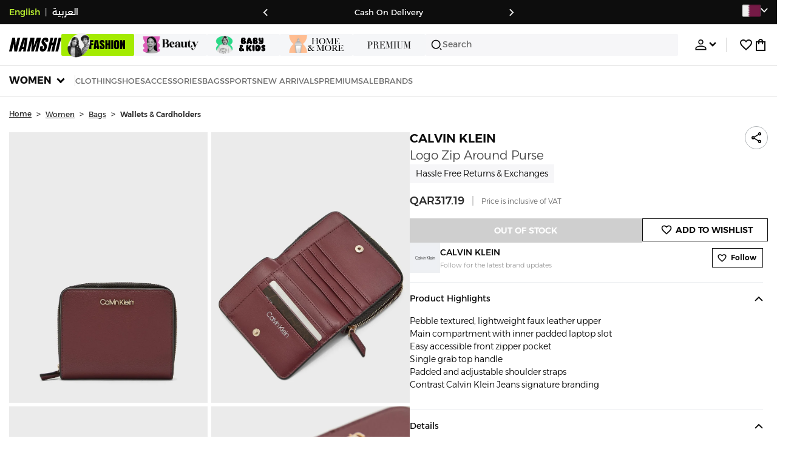

--- FILE ---
content_type: text/html; charset=utf-8
request_url: https://www.namshi.com/qatar-en/buy-calvin-klein-logo-zip-around-purse/Z6845B12563C81AC38954Z/p/
body_size: 64873
content:
<!DOCTYPE html><html lang="en" dir="ltr" style="min-width:1250px" data-version="" data-commit="f8f4895"><head><meta charSet="utf-8"/><meta name="viewport" content="width=device-width, initial-scale=1"/><meta name="viewport" content="width=device-width, initial-scale=1.0, maximum-scale=1.0, user-scalable=0"/><link rel="preload" as="image" href="https://f.nooncdn.com/s/app/com/namshi/icons/chevron-backward-bold.svg"/><link rel="preload" as="image" href="https://f.nooncdn.com/s/app/com/namshi/icons/chevron-forword-bold.svg"/><link rel="preload" as="image" href="https://f.nooncdn.com/mpcms/EN0111/assets/e8fc65b0-4324-4fab-9cd2-74a52cb2f06f.png?format=webp"/><link rel="preload" as="image" href="https://f.nooncdn.com/mpcms/EN0111/assets/1fdc283c-3bcf-4cdb-9154-fb5c15f71e7d.png?format=webp"/><link rel="preload" as="image" href="https://f.nooncdn.com/mpcms/EN0111/assets/566db06f-b812-4bda-bafa-58871f64fd32.svg?format=webp"/><link rel="preload" as="image" href="https://f.nooncdn.com/mpcms/EN0111/assets/dfbd22bd-454a-4783-b25c-3ddff3741fde.png?format=webp"/><link rel="preload" as="image" href="https://f.nooncdn.com/mpcms/EN0111/assets/058aa9b9-3945-43d1-bb67-7e2800086507.png?format=webp"/><link rel="preload" as="image" href="https://f.nooncdn.com/mpcms/EN0111/assets/22e15f4d-4878-495b-8742-cb3a7e995a4f.png?format=webp"/><link rel="preload" as="image" href="https://f.nooncdn.com/mpcms/EN0111/assets/880d226a-4ac6-421a-b791-b6b7163e2197.png?format=webp"/><link rel="preload" as="image" href="https://f.nooncdn.com/mpcms/EN0111/assets/770a4a4d-8b4b-4017-8b9c-3c0d60377e8b.png?format=webp"/><link rel="stylesheet" href="https://f.nooncdn.com/s/app/2025/nm-namshi-frontend/f8f489594d6f59ba250aa87447a6ccefe5c07e01/bigalog/_next/_static/_next/static/css/086566be026098a1.css" data-precedence="next"/><link rel="stylesheet" href="https://f.nooncdn.com/s/app/2025/nm-namshi-frontend/f8f489594d6f59ba250aa87447a6ccefe5c07e01/bigalog/_next/_static/_next/static/css/13a53627600a08d8.css" data-precedence="next"/><link rel="stylesheet" href="https://f.nooncdn.com/s/app/2025/nm-namshi-frontend/f8f489594d6f59ba250aa87447a6ccefe5c07e01/bigalog/_next/_static/_next/static/css/208a94d7b964a525.css" data-precedence="next"/><link rel="stylesheet" href="https://f.nooncdn.com/s/app/2025/nm-namshi-frontend/f8f489594d6f59ba250aa87447a6ccefe5c07e01/bigalog/_next/_static/_next/static/css/b4fadd28b7e26532.css" data-precedence="next"/><link rel="stylesheet" href="https://f.nooncdn.com/s/app/2025/nm-namshi-frontend/f8f489594d6f59ba250aa87447a6ccefe5c07e01/bigalog/_next/_static/_next/static/css/039aca7fcf4a7c35.css" data-precedence="next"/><link rel="stylesheet" href="https://f.nooncdn.com/s/app/2025/nm-namshi-frontend/f8f489594d6f59ba250aa87447a6ccefe5c07e01/bigalog/_next/_static/_next/static/css/a3e9c6edd1f2679c.css" data-precedence="next"/><link rel="stylesheet" href="https://f.nooncdn.com/s/app/2025/nm-namshi-frontend/f8f489594d6f59ba250aa87447a6ccefe5c07e01/bigalog/_next/_static/_next/static/css/ff9c47fa0336609e.css" data-precedence="next"/><link rel="stylesheet" href="https://f.nooncdn.com/s/app/2025/nm-namshi-frontend/f8f489594d6f59ba250aa87447a6ccefe5c07e01/bigalog/_next/_static/_next/static/css/8b18f232f97281c2.css" data-precedence="next"/><link rel="stylesheet" href="https://f.nooncdn.com/s/app/2025/nm-namshi-frontend/f8f489594d6f59ba250aa87447a6ccefe5c07e01/bigalog/_next/_static/_next/static/css/06c1466e5a780715.css" data-precedence="next"/><link rel="stylesheet" href="https://f.nooncdn.com/s/app/2025/nm-namshi-frontend/f8f489594d6f59ba250aa87447a6ccefe5c07e01/bigalog/_next/_static/_next/static/css/b490cdf56cfdf042.css" data-precedence="next"/><link rel="stylesheet" href="https://f.nooncdn.com/s/app/2025/nm-namshi-frontend/f8f489594d6f59ba250aa87447a6ccefe5c07e01/bigalog/_next/_static/_next/static/css/0162a44f5c12c97d.css" data-precedence="next"/><link rel="stylesheet" href="https://f.nooncdn.com/s/app/2025/nm-namshi-frontend/f8f489594d6f59ba250aa87447a6ccefe5c07e01/bigalog/_next/_static/_next/static/css/d031d92c1a3004e2.css" data-precedence="next"/><link rel="stylesheet" href="https://f.nooncdn.com/s/app/2025/nm-namshi-frontend/f8f489594d6f59ba250aa87447a6ccefe5c07e01/bigalog/_next/_static/_next/static/css/55bd6fb3aca51470.css" data-precedence="next"/><link rel="stylesheet" href="https://f.nooncdn.com/s/app/2025/nm-namshi-frontend/f8f489594d6f59ba250aa87447a6ccefe5c07e01/bigalog/_next/_static/_next/static/css/626e33957bd48360.css" data-precedence="next"/><link rel="stylesheet" href="https://f.nooncdn.com/s/app/2025/nm-namshi-frontend/f8f489594d6f59ba250aa87447a6ccefe5c07e01/bigalog/_next/_static/_next/static/css/f58a23ee97973ee4.css" data-precedence="next"/><link rel="stylesheet" href="https://f.nooncdn.com/s/app/2025/nm-namshi-frontend/f8f489594d6f59ba250aa87447a6ccefe5c07e01/bigalog/_next/_static/_next/static/css/14a703e792c934f2.css" data-precedence="next"/><link rel="stylesheet" href="https://f.nooncdn.com/s/app/2025/nm-namshi-frontend/f8f489594d6f59ba250aa87447a6ccefe5c07e01/bigalog/_next/_static/_next/static/css/c0b41785d9f983cd.css" data-precedence="next"/><link rel="stylesheet" href="https://f.nooncdn.com/s/app/2025/nm-namshi-frontend/f8f489594d6f59ba250aa87447a6ccefe5c07e01/bigalog/_next/_static/_next/static/css/e57bd6f7c2064385.css" data-precedence="next"/><link rel="stylesheet" href="https://f.nooncdn.com/s/app/2025/nm-namshi-frontend/f8f489594d6f59ba250aa87447a6ccefe5c07e01/bigalog/_next/_static/_next/static/css/521ac289a31cb7f9.css" data-precedence="next"/><link rel="stylesheet" href="https://f.nooncdn.com/s/app/2025/nm-namshi-frontend/f8f489594d6f59ba250aa87447a6ccefe5c07e01/bigalog/_next/_static/_next/static/css/4eaf87df13193417.css" data-precedence="next"/><link rel="stylesheet" href="https://f.nooncdn.com/s/app/2025/nm-namshi-frontend/f8f489594d6f59ba250aa87447a6ccefe5c07e01/bigalog/_next/_static/_next/static/css/7ed938a0487dd5fd.css" data-precedence="next"/><link rel="stylesheet" href="https://f.nooncdn.com/s/app/2025/nm-namshi-frontend/f8f489594d6f59ba250aa87447a6ccefe5c07e01/bigalog/_next/_static/_next/static/css/e5118c2f24114b28.css" data-precedence="next"/><link rel="preload" as="script" fetchPriority="low" href="https://f.nooncdn.com/s/app/2025/nm-namshi-frontend/f8f489594d6f59ba250aa87447a6ccefe5c07e01/bigalog/_next/_static/_next/static/chunks/webpack-a285071b228ae0c2.js"/><script src="https://f.nooncdn.com/s/app/2025/nm-namshi-frontend/f8f489594d6f59ba250aa87447a6ccefe5c07e01/bigalog/_next/_static/_next/static/chunks/c7879cf7-2097de993c4a7c25.js" async=""></script><script src="https://f.nooncdn.com/s/app/2025/nm-namshi-frontend/f8f489594d6f59ba250aa87447a6ccefe5c07e01/bigalog/_next/_static/_next/static/chunks/1508-bd5f0aa12b2361ef.js" async=""></script><script src="https://f.nooncdn.com/s/app/2025/nm-namshi-frontend/f8f489594d6f59ba250aa87447a6ccefe5c07e01/bigalog/_next/_static/_next/static/chunks/main-app-eabe66892aa1d829.js" async=""></script><script src="https://f.nooncdn.com/s/app/2025/nm-namshi-frontend/f8f489594d6f59ba250aa87447a6ccefe5c07e01/bigalog/_next/_static/_next/static/chunks/e646c3ff-c2173093f9170b67.js" async=""></script><script src="https://f.nooncdn.com/s/app/2025/nm-namshi-frontend/f8f489594d6f59ba250aa87447a6ccefe5c07e01/bigalog/_next/_static/_next/static/chunks/2222-61f11ee42612644c.js" async=""></script><script src="https://f.nooncdn.com/s/app/2025/nm-namshi-frontend/f8f489594d6f59ba250aa87447a6ccefe5c07e01/bigalog/_next/_static/_next/static/chunks/374-858eaf6a5bf28d83.js" async=""></script><script src="https://f.nooncdn.com/s/app/2025/nm-namshi-frontend/f8f489594d6f59ba250aa87447a6ccefe5c07e01/bigalog/_next/_static/_next/static/chunks/588-abbadf7cf628e3db.js" async=""></script><script src="https://f.nooncdn.com/s/app/2025/nm-namshi-frontend/f8f489594d6f59ba250aa87447a6ccefe5c07e01/bigalog/_next/_static/_next/static/chunks/1336-72c4e836cd4a668e.js" async=""></script><script src="https://f.nooncdn.com/s/app/2025/nm-namshi-frontend/f8f489594d6f59ba250aa87447a6ccefe5c07e01/bigalog/_next/_static/_next/static/chunks/1637-2742cffa334d8baa.js" async=""></script><script src="https://f.nooncdn.com/s/app/2025/nm-namshi-frontend/f8f489594d6f59ba250aa87447a6ccefe5c07e01/bigalog/_next/_static/_next/static/chunks/5026-352b4510e01984ae.js" async=""></script><script src="https://f.nooncdn.com/s/app/2025/nm-namshi-frontend/f8f489594d6f59ba250aa87447a6ccefe5c07e01/bigalog/_next/_static/_next/static/chunks/2482-403b5f65e7d8b840.js" async=""></script><script src="https://f.nooncdn.com/s/app/2025/nm-namshi-frontend/f8f489594d6f59ba250aa87447a6ccefe5c07e01/bigalog/_next/_static/_next/static/chunks/app/%5Blocale%5D/(precheckout)/%5B%5B...catalog_url%5D%5D/error-618d7d112be11c04.js" async=""></script><script src="https://f.nooncdn.com/s/app/2025/nm-namshi-frontend/f8f489594d6f59ba250aa87447a6ccefe5c07e01/bigalog/_next/_static/_next/static/chunks/app/%5Blocale%5D/(precheckout)/%5B%5B...catalog_url%5D%5D/not-found-7f855cb1c1454259.js" async=""></script><script src="https://f.nooncdn.com/s/app/2025/nm-namshi-frontend/f8f489594d6f59ba250aa87447a6ccefe5c07e01/bigalog/_next/_static/_next/static/chunks/3471-dff0dcdeaf9adb4b.js" async=""></script><script src="https://f.nooncdn.com/s/app/2025/nm-namshi-frontend/f8f489594d6f59ba250aa87447a6ccefe5c07e01/bigalog/_next/_static/_next/static/chunks/6285-000b69aed6b81f17.js" async=""></script><script src="https://f.nooncdn.com/s/app/2025/nm-namshi-frontend/f8f489594d6f59ba250aa87447a6ccefe5c07e01/bigalog/_next/_static/_next/static/chunks/895-971aa562a82f7f03.js" async=""></script><script src="https://f.nooncdn.com/s/app/2025/nm-namshi-frontend/f8f489594d6f59ba250aa87447a6ccefe5c07e01/bigalog/_next/_static/_next/static/chunks/7003-5362d5492d9cf7dd.js" async=""></script><script src="https://f.nooncdn.com/s/app/2025/nm-namshi-frontend/f8f489594d6f59ba250aa87447a6ccefe5c07e01/bigalog/_next/_static/_next/static/chunks/2205-559590f143331b19.js" async=""></script><script src="https://f.nooncdn.com/s/app/2025/nm-namshi-frontend/f8f489594d6f59ba250aa87447a6ccefe5c07e01/bigalog/_next/_static/_next/static/chunks/4084-31563457e68344b8.js" async=""></script><script src="https://f.nooncdn.com/s/app/2025/nm-namshi-frontend/f8f489594d6f59ba250aa87447a6ccefe5c07e01/bigalog/_next/_static/_next/static/chunks/app/%5Blocale%5D/layout-36303e55bf5922cb.js" async=""></script><script src="https://f.nooncdn.com/s/app/2025/nm-namshi-frontend/f8f489594d6f59ba250aa87447a6ccefe5c07e01/bigalog/_next/_static/_next/static/chunks/5826-a8dbd44ade939170.js" async=""></script><script src="https://f.nooncdn.com/s/app/2025/nm-namshi-frontend/f8f489594d6f59ba250aa87447a6ccefe5c07e01/bigalog/_next/_static/_next/static/chunks/5787-7b333f83c9ded1da.js" async=""></script><script src="https://f.nooncdn.com/s/app/2025/nm-namshi-frontend/f8f489594d6f59ba250aa87447a6ccefe5c07e01/bigalog/_next/_static/_next/static/chunks/2312-4c2b3550ed3aa8ab.js" async=""></script><script src="https://f.nooncdn.com/s/app/2025/nm-namshi-frontend/f8f489594d6f59ba250aa87447a6ccefe5c07e01/bigalog/_next/_static/_next/static/chunks/8936-35c27afc61dc26ec.js" async=""></script><script src="https://f.nooncdn.com/s/app/2025/nm-namshi-frontend/f8f489594d6f59ba250aa87447a6ccefe5c07e01/bigalog/_next/_static/_next/static/chunks/9534-c066061cf6ebcde8.js" async=""></script><script src="https://f.nooncdn.com/s/app/2025/nm-namshi-frontend/f8f489594d6f59ba250aa87447a6ccefe5c07e01/bigalog/_next/_static/_next/static/chunks/3723-123d1500cff0f7cb.js" async=""></script><script src="https://f.nooncdn.com/s/app/2025/nm-namshi-frontend/f8f489594d6f59ba250aa87447a6ccefe5c07e01/bigalog/_next/_static/_next/static/chunks/6199-62aee8f717aa50e3.js" async=""></script><script src="https://f.nooncdn.com/s/app/2025/nm-namshi-frontend/f8f489594d6f59ba250aa87447a6ccefe5c07e01/bigalog/_next/_static/_next/static/chunks/4935-1f3ae9590b30e8c3.js" async=""></script><script src="https://f.nooncdn.com/s/app/2025/nm-namshi-frontend/f8f489594d6f59ba250aa87447a6ccefe5c07e01/bigalog/_next/_static/_next/static/chunks/7671-8dbf5dfd200228a0.js" async=""></script><script src="https://f.nooncdn.com/s/app/2025/nm-namshi-frontend/f8f489594d6f59ba250aa87447a6ccefe5c07e01/bigalog/_next/_static/_next/static/chunks/612-c31a6559b9cd65d5.js" async=""></script><script src="https://f.nooncdn.com/s/app/2025/nm-namshi-frontend/f8f489594d6f59ba250aa87447a6ccefe5c07e01/bigalog/_next/_static/_next/static/chunks/app/%5Blocale%5D/(precheckout)/layout-4277a61de42af2f7.js" async=""></script><script src="https://f.nooncdn.com/s/app/2025/nm-namshi-frontend/f8f489594d6f59ba250aa87447a6ccefe5c07e01/bigalog/_next/_static/_next/static/chunks/4252-71a8482461316155.js" async=""></script><script src="https://f.nooncdn.com/s/app/2025/nm-namshi-frontend/f8f489594d6f59ba250aa87447a6ccefe5c07e01/bigalog/_next/_static/_next/static/chunks/4442-82dfaf6e11922125.js" async=""></script><script src="https://f.nooncdn.com/s/app/2025/nm-namshi-frontend/f8f489594d6f59ba250aa87447a6ccefe5c07e01/bigalog/_next/_static/_next/static/chunks/1571-ca59578235cdf16d.js" async=""></script><script src="https://f.nooncdn.com/s/app/2025/nm-namshi-frontend/f8f489594d6f59ba250aa87447a6ccefe5c07e01/bigalog/_next/_static/_next/static/chunks/9576-2f3e493cbc2ff2c0.js" async=""></script><script src="https://f.nooncdn.com/s/app/2025/nm-namshi-frontend/f8f489594d6f59ba250aa87447a6ccefe5c07e01/bigalog/_next/_static/_next/static/chunks/3683-50240794cc57cd5f.js" async=""></script><script src="https://f.nooncdn.com/s/app/2025/nm-namshi-frontend/f8f489594d6f59ba250aa87447a6ccefe5c07e01/bigalog/_next/_static/_next/static/chunks/6610-3665ac253e43af6d.js" async=""></script><script src="https://f.nooncdn.com/s/app/2025/nm-namshi-frontend/f8f489594d6f59ba250aa87447a6ccefe5c07e01/bigalog/_next/_static/_next/static/chunks/8595-cddd8eb525a01191.js" async=""></script><script src="https://f.nooncdn.com/s/app/2025/nm-namshi-frontend/f8f489594d6f59ba250aa87447a6ccefe5c07e01/bigalog/_next/_static/_next/static/chunks/9764-cd4d5c88f9cfd257.js" async=""></script><script src="https://f.nooncdn.com/s/app/2025/nm-namshi-frontend/f8f489594d6f59ba250aa87447a6ccefe5c07e01/bigalog/_next/_static/_next/static/chunks/app/%5Blocale%5D/(precheckout)/%5B%5B...catalog_url%5D%5D/page-888291543afee5a0.js" async=""></script><link rel="preload" as="image" href="https://f.nooncdn.com/mpcms/EN0111/assets/cb111666-f7d4-4ffb-84f5-b4169995b0e3.svg?format=webp"/><link rel="preload" as="image" href="https://f.nooncdn.com/mpcms/EN0111/assets/0200e6eb-460c-4ec3-95d8-cd51e85377d6.png?format=webp"/><link rel="preload" as="image" href="https://f.nooncdn.com/mpcms/EN0111/assets/e3485835-14e0-48c5-8926-1e472c1bca8c.png?format=webp"/><link rel="preload" as="image" href="https://f.nooncdn.com/mpcms/EN0111/assets/bddcefc9-3aaa-4595-8448-5f79c342cb80.svg?format=webp"/><link rel="preload" as="image" href="https://f.nooncdn.com/s/app/com/namshi/icons/search.svg"/><link rel="preload" as="image" href="https://f.nooncdn.com/s/app/com/namshi/icons/person.svg"/><link rel="preload" as="image" href="https://f.nooncdn.com/s/app/com/namshi/icons/chevron-down-bold.svg"/><link rel="preload" as="image" href="https://f.nooncdn.com/s/app/com/sivvi/design-system/icons-v2/chevron-forward.svg"/><link rel="preload" as="image" href="https://f.nooncdn.com/s/app/com/namshi/icons/heart.svg"/><link rel="preload" as="image" href="https://f.nooncdn.com/s/app/com/namshi/icons/bag.svg"/><link rel="preload" as="image" href="https://f.nooncdn.com/s/app/com/namshi/icons/scroll-top.svg"/><link rel="preload" as="image" href="https://f.nooncdn.com/p/pzsku/Z6845B12563C81AC38954Z/45/_/1694571751/66cc9f97-d8bf-4dad-9d87-e6dd691e2c27.jpg?format=webp&amp;width=800"/><link rel="preload" as="image" href="https://f.nooncdn.com/p/pzsku/Z6845B12563C81AC38954Z/45/_/1694571753/a5764a0d-d861-47ac-8617-0ae6f6995c4e.jpg?format=webp&amp;width=800"/><link rel="preload" as="image" href="https://f.nooncdn.com/noon-cdn/namshi-cms/brand-directory/calvin_klein.jpg"/><link rel="preload" as="image" href="https://f.nooncdn.com/s/app/com/namshi/icons/chevron-up.svg"/><link rel="preload" as="image" href="https://f.nooncdn.com/s/app/com/namshi/icons/return-item.svg"/><link rel="preload" as="image" href="https://f.nooncdn.com/s/app/com/namshi/icons/exchange-item.svg"/><meta name="next-size-adjust" content=""/><link type="image/x-icon" href="https://f.nooncdn.com/s/app/com/namshi/icons/favicons-2/48x48/favicon.ico" rel="shortcut icon" sizes="48x48"/><meta name="p:domain_verify" content="4ce7c47844ed1d62c4ecbb6b1cce1b8a"/><title>CALVIN KLEIN  Logo Zip Around Purse for Women | Best Price Qatar</title><meta name="description" content="CALVIN KLEIN  Logo Zip Around Purse for Women ✓ 20% OFF First App Order use CODE: FIRST ✓ 2000+ Brands ✓ Same Day Delivery ✓ Cash on Delivery ✓ Easy Free Returns"/><meta name="author" content="namshi.com"/><meta name="keywords" content="calvin,klein,logo,zip,around,purse,women,qatar"/><meta name="publisher" content="https://www.namshi.com/qatar-en/"/><meta name="robots" content="index,follow"/><link rel="canonical" href="https://www.namshi.com/qatar-en/buy-calvin-klein-logo-zip-around-purse/Z6845B12563C81AC38954Z/p/"/><meta property="og:title" content="CALVIN KLEIN  Logo Zip Around Purse for Women | Best Price Qatar"/><meta property="og:description" content="CALVIN KLEIN  Logo Zip Around Purse for Women ✓ 20% OFF First App Order use CODE: FIRST ✓ 2000+ Brands ✓ Same Day Delivery ✓ Cash on Delivery ✓ Easy Free Returns"/><meta property="og:image" content="https://f.nooncdn.com/p/pzsku/Z6845B12563C81AC38954Z/45/_/1694571751/66cc9f97-d8bf-4dad-9d87-e6dd691e2c27.jpg?format=webp&amp;width=800"/><meta name="twitter:card" content="summary_large_image"/><meta name="twitter:title" content="CALVIN KLEIN  Logo Zip Around Purse for Women | Best Price Qatar"/><meta name="twitter:description" content="CALVIN KLEIN  Logo Zip Around Purse for Women ✓ 20% OFF First App Order use CODE: FIRST ✓ 2000+ Brands ✓ Same Day Delivery ✓ Cash on Delivery ✓ Easy Free Returns"/><meta name="twitter:image" content="https://f.nooncdn.com/p/pzsku/Z6845B12563C81AC38954Z/45/_/1694571751/66cc9f97-d8bf-4dad-9d87-e6dd691e2c27.jpg?format=webp&amp;width=800"/><script type="application/ld+json">{"@context":"https://schema.org","@type":"WebSite","url":"https://www.namshi.com/","potentialAction":{"@type":"SearchAction","target":{"@type":"EntryPoint","urlTemplate":"https://www.namshi.com/qatar-en/search?q={search_term_string}"},"query-input":"required name=search_term_string"}}</script><script type="application/ld+json">{"@context":"https://schema.org","@type":"Organization","name":"Namshi","legalName":"Namshi Holding Limited","description":"Namshi is a leading Middle Eastern online fashion and lifestyle retailer, founded in Dubai in 2011. It offers over 2,000 global and regional brands, spanning clothing, footwear, accessories, and beauty, with more than 200,000 products available. Focused on empowering young, style-conscious shoppers, its app and website support Arabic and local currencies while providing fast delivery, cash-on-delivery, and hassle-free returns","url":"https://www.namshi.com/","logo":"https://f.nooncdn.com/s/app/com/namshi/images/namshi-logo-black-v2-withBg.png","sameAs":["https://instagram.com/namshi/","https://www.facebook.com/NamshiOfficial/","https://twitter.com/NamshiDotCom","https://www.pinterest.com/namshidotcom/","https://www.youtube.com/namshi/","https://www.snapchat.com/add/namshiofficial/","https://www.tiktok.com/@namshi"]}</script><script type="application/ld+json">{"@context":"https://schema.org","@type":"LocalBusiness","name":"Namshi","url":"https://www.namshi.com/","foundingDate":"2011","telephone":"+971554006784","image":"https://f.nooncdn.com/s/app/com/namshi/images/namshi_og_en-2.jpg","address":{"@type":"PostalAddress","streetAddress":"Boulevard Plaza Tower 2, Sheikh Mohammed bin Rashid Boulevard","addressLocality":"Dubai","addressRegion":"Dubai","addressCountry":"AE","postalCode":"126251"},"geo":{"@type":"GeoCoordinates","latitude":"25.2019648","longitude":"55.2732732"},"openingHoursSpecification":[{"@type":"OpeningHoursSpecification","opens":"09:00","closes":"18:00","dayOfWeek":["Monday","Tuesday","Wednesday","Thursday","Friday"]}],"priceRange":"$ - $$$"}</script><script type="application/ld+json">[{"@context":"https://schema.org","@type":"ContactPoint","email":"care@namshi.com","telephone":"+966 8002466744","contactType":"Customer Service","areaServed":"SA","availableLanguage":["English","Arabic"]},{"@context":"https://schema.org","@type":"ContactPoint","email":"care@namshi.com","telephone":"+971 800626744","contactType":"Customer Service","areaServed":"AE","availableLanguage":["English","Arabic"]},{"@context":"https://schema.org","@type":"ContactPoint","email":"care@namshi.com","telephone":"+971 800626744","contactType":"Customer Service","areaServed":"KW","availableLanguage":["English","Arabic"]},{"@context":"https://schema.org","@type":"ContactPoint","email":"care@namshi.com","telephone":"+971 800626744","contactType":"Customer Service","areaServed":"QA","availableLanguage":["English","Arabic"]},{"@context":"https://schema.org","@type":"ContactPoint","email":"care@namshi.com","telephone":"+971 800626744","contactType":"Customer Service","areaServed":"BH","availableLanguage":["English","Arabic"]},{"@context":"https://schema.org","@type":"ContactPoint","email":"care@namshi.com","telephone":"+971 800626744","contactType":"Customer Service","areaServed":"OM","availableLanguage":["English","Arabic"]}]</script><script src="https://f.nooncdn.com/s/app/2025/nm-namshi-frontend/f8f489594d6f59ba250aa87447a6ccefe5c07e01/bigalog/_next/_static/_next/static/chunks/polyfills-42372ed130431b0a.js" noModule=""></script>
<script>(window.BOOMR_mq=window.BOOMR_mq||[]).push(["addVar",{"rua.upush":"false","rua.cpush":"false","rua.upre":"false","rua.cpre":"false","rua.uprl":"false","rua.cprl":"false","rua.cprf":"false","rua.trans":"","rua.cook":"false","rua.ims":"false","rua.ufprl":"false","rua.cfprl":"false","rua.isuxp":"false","rua.texp":"norulematch","rua.ceh":"false","rua.ueh":"false","rua.ieh.st":"0"}]);</script>
                              <script>!function(e){var n="https://s.go-mpulse.net/boomerang/";if("False"=="True")e.BOOMR_config=e.BOOMR_config||{},e.BOOMR_config.PageParams=e.BOOMR_config.PageParams||{},e.BOOMR_config.PageParams.pci=!0,n="https://s2.go-mpulse.net/boomerang/";if(window.BOOMR_API_key="ZR9E4-QNP6T-R7X63-YRPCT-QNEEL",function(){function e(){if(!r){var e=document.createElement("script");e.id="boomr-scr-as",e.src=window.BOOMR.url,e.async=!0,o.appendChild(e),r=!0}}function t(e){r=!0;var n,t,a,i,d=document,O=window;if(window.BOOMR.snippetMethod=e?"if":"i",t=function(e,n){var t=d.createElement("script");t.id=n||"boomr-if-as",t.src=window.BOOMR.url,BOOMR_lstart=(new Date).getTime(),e=e||d.body,e.appendChild(t)},!window.addEventListener&&window.attachEvent&&navigator.userAgent.match(/MSIE [67]\./))return window.BOOMR.snippetMethod="s",void t(o,"boomr-async");a=document.createElement("IFRAME"),a.src="about:blank",a.title="",a.role="presentation",a.loading="eager",i=(a.frameElement||a).style,i.width=0,i.height=0,i.border=0,i.display="none",o.appendChild(a);try{O=a.contentWindow,d=O.document.open()}catch(_){n=document.domain,a.src="javascript:var d=document.open();d.domain='"+n+"';void 0;",O=a.contentWindow,d=O.document.open()}if(n)d._boomrl=function(){this.domain=n,t()},d.write("<bo"+"dy onload='document._boomrl();'>");else if(O._boomrl=function(){t()},O.addEventListener)O.addEventListener("load",O._boomrl,!1);else if(O.attachEvent)O.attachEvent("onload",O._boomrl);d.close()}function a(e){window.BOOMR_onload=e&&e.timeStamp||(new Date).getTime()}if(!window.BOOMR||!window.BOOMR.version&&!window.BOOMR.snippetExecuted){window.BOOMR=window.BOOMR||{},window.BOOMR.snippetStart=(new Date).getTime(),window.BOOMR.snippetExecuted=!0,window.BOOMR.snippetVersion=14,window.BOOMR.url=n+"ZR9E4-QNP6T-R7X63-YRPCT-QNEEL";var i=document.currentScript||document.getElementsByTagName("script")[0],o=i.parentNode,r=!1,d=document.createElement("link");if(d.relList&&"function"==typeof d.relList.supports&&d.relList.supports("preload")&&"as"in d)window.BOOMR.snippetMethod="p",d.href=window.BOOMR.url,d.rel="preload",d.as="script",d.addEventListener("load",e),d.addEventListener("error",function(){t(!0)}),setTimeout(function(){if(!r)t(!0)},3e3),BOOMR_lstart=(new Date).getTime(),o.appendChild(d);else t(!1);if(window.addEventListener)window.addEventListener("load",a,!1);else if(window.attachEvent)window.attachEvent("onload",a)}}(),"".length>0)if(e&&"performance"in e&&e.performance&&"function"==typeof e.performance.setResourceTimingBufferSize)e.performance.setResourceTimingBufferSize();!function(){if(BOOMR=e.BOOMR||{},BOOMR.plugins=BOOMR.plugins||{},!BOOMR.plugins.AK){var n=""=="true"?1:0,t="",a="clnbdgqxibzcg2lqskka-f-dbd765f40-clientnsv4-s.akamaihd.net",i="false"=="true"?2:1,o={"ak.v":"39","ak.cp":"1685326","ak.ai":parseInt("1087670",10),"ak.ol":"0","ak.cr":9,"ak.ipv":4,"ak.proto":"h2","ak.rid":"1251223c","ak.r":42221,"ak.a2":n,"ak.m":"dsca","ak.n":"essl","ak.bpcip":"18.218.17.0","ak.cport":56516,"ak.gh":"23.64.113.35","ak.quicv":"","ak.tlsv":"tls1.3","ak.0rtt":"","ak.0rtt.ed":"","ak.csrc":"-","ak.acc":"","ak.t":"1768985236","ak.ak":"hOBiQwZUYzCg5VSAfCLimQ==DW4ZSYC6Z98Fnc+yp0eWJgK4CJt+GNBNzxuBLCW93t/[base64]/ysyvruSalkBWUzVA3gvZOEv5aQJOFTtR5Ev8Isx/jRJi/6g=","ak.pv":"13","ak.dpoabenc":"","ak.tf":i};if(""!==t)o["ak.ruds"]=t;var r={i:!1,av:function(n){var t="http.initiator";if(n&&(!n[t]||"spa_hard"===n[t]))o["ak.feo"]=void 0!==e.aFeoApplied?1:0,BOOMR.addVar(o)},rv:function(){var e=["ak.bpcip","ak.cport","ak.cr","ak.csrc","ak.gh","ak.ipv","ak.m","ak.n","ak.ol","ak.proto","ak.quicv","ak.tlsv","ak.0rtt","ak.0rtt.ed","ak.r","ak.acc","ak.t","ak.tf"];BOOMR.removeVar(e)}};BOOMR.plugins.AK={akVars:o,akDNSPreFetchDomain:a,init:function(){if(!r.i){var e=BOOMR.subscribe;e("before_beacon",r.av,null,null),e("onbeacon",r.rv,null,null),r.i=!0}return this},is_complete:function(){return!0}}}}()}(window);</script></head><body class="__variable_1d6b28 __variable_8db0d4 __variable_120bf0"><div hidden=""><!--$--><!--/$--></div><!--$!--><template data-dgst="BAILOUT_TO_CLIENT_SIDE_RENDERING"></template><!--/$--><!--$!--><template data-dgst="BAILOUT_TO_CLIENT_SIDE_RENDERING"></template><!--/$--><!--$!--><template data-dgst="BAILOUT_TO_CLIENT_SIDE_RENDERING"></template><!--/$--><header class="HeaderWithDepartmentTabsDesktop_mainContainer__u_0yU"><div class="AppHeaderStrip_outerContainer__m2139"><div class="AppHeaderStrip_innerContainer__Kqlz5 siteWidthContainer"><div class="LanguageSwitch_container__EbjhN"><a href="/qatar-en/buy-calvin-klein-logo-zip-around-purse/Z6845B12563C81AC38954Z/p/" class="LanguageSwitch_switcher__ng2GA LanguageSwitch_dark__neTu5 LanguageSwitch_active__ZI5p1">English</a><div class="LanguageSwitch_divider__9rUVG LanguageSwitch_dark__neTu5">|</div><a href="/qatar-ar/buy-calvin-klein-logo-zip-around-purse/Z6845B12563C81AC38954Z/p/" class="LanguageSwitch_switcher__ng2GA LanguageSwitch_dark__neTu5">العربية</a></div><div class="AppHeaderStrip_promoTextContainer__38Kmy"><section><div class="EmblaCarousel_outerWrapper__wzwd8"><div class="EmblaCarousel_wrapper__ndTTF"><div class="EmblaCarousel_container__MkuxD"><div class="EmblaCarousel_carouselContainer__C7YLK"><div class="EmblaCarousel_slidesContainer__NYcld"><div style="flex:0 0 calc(100%)"><div class="AppHeaderStrip_message__WPUdm" style="color:var(--clr-white);font-weight:400">cash on delivery</div></div><div style="flex:0 0 calc(100%)"><div class="AppHeaderStrip_message__WPUdm" style="color:var(--clr-white);font-weight:400">fast delivery and exchanges</div></div><div style="flex:0 0 calc(100%)"><div class="AppHeaderStrip_message__WPUdm" style="color:var(--clr-white);font-weight:400">100% genuine products</div></div><div style="flex:0 0 calc(100%)"><div class="AppHeaderStrip_message__WPUdm" style="color:var(--clr-white);font-weight:400">1,800+ brands</div></div><div style="flex:0 0 calc(100%)"><div class="AppHeaderStrip_message__WPUdm" style="color:var(--clr-white);font-weight:400">20% Off Your First App Order With Code FIRST</div></div></div></div></div><div class="CarouselControls_leftControl__7vhVh"><button type="button" disabled="" class="CarouselControls_btnContainer__xzgIa"><img alt="chevronBackwardBold" color="white" loading="eager" width="21" height="21" decoding="async" data-nimg="1" class="Icon_icon__jZSAZ Icon_white__g9ZkP --namshi-icon Icon_flipped__FMD4m" style="color:transparent;min-width:21px" src="https://f.nooncdn.com/s/app/com/namshi/icons/chevron-backward-bold.svg"/></button></div><div class="CarouselControls_rightControl__HGeZ8"><button type="button" disabled="" class="CarouselControls_btnContainer__xzgIa"><img alt="chevronForwardBold" color="white" loading="eager" width="21" height="21" decoding="async" data-nimg="1" class="Icon_icon__jZSAZ Icon_white__g9ZkP --namshi-icon Icon_flipped__FMD4m" style="color:transparent;min-width:21px" src="https://f.nooncdn.com/s/app/com/namshi/icons/chevron-forword-bold.svg"/></button></div></div></div></section></div><div class="Loader_container__dYZb2" style="height:20px;width:20px;background-color:var(--clr-white)"></div></div></div><div class="HeaderWithDepartmentTabsDesktop_innerContainer__B8tDQ"><div class="HeaderWithDepartmentTabsDesktop_innerContents__EzL6l siteWidthContainer"><div class="HeaderWithDepartmentTabsDesktop_headerWithDepartmentsTabContainer__0Xw8Y"><a aria-label="Namshi" class="HeaderWithDepartmentTabsDesktop_logo__ePqcI" href="/qatar-en/fashion/women-fashion/"><svg height="23" viewBox="0 0 919 246" xmlns="http://www.w3.org/2000/svg"><g fill="#000" fill-rule="nonzero"><path d="M164.19 243.05L244.01 2.19H325.71L292.01 243.05H246.44L252.14 204.19H223.13L210.99 243.05H164.19ZM235.58 165.73H257.48L275.7 43.25H273.51L235.58 165.73Z"></path><path d="M316.8 243.05L373.35 2.19H446.7L432.48 149.03L487.07 2.19H561.11L504.56 243.05H460.49L501.24 69.52L432.85 243.05H389.61L401.07 69.52L360.32 243.05H316.8Z"></path><path d="M672.84 243.05L729.39 2.19H777.29L757.08 88.27H779.8L800.01 2.19H847.91L791.36 243.05H743.46L769.1 133.84H746.38L720.74 243.05H672.84Z"></path><path d="M590.69 245.24C568.7 245.24 554.14 239.77 546.99 228.82C539.84 217.87 539.08 200.45 544.69 176.54L550.22 153H597.84L590.77 183.11C589.46 188.68 589.28 193.03 590.23 196.18C591.18 199.33 593.75 200.9 597.95 200.9C602.15 200.9 605.66 199.62 607.95 197.07C610.24 194.52 612.07 190.32 613.44 184.48C615.18 177.09 615.9 170.91 615.61 165.94C615.32 160.97 613.9 156.22 611.36 151.71C608.81 147.19 605.06 141.93 600.08 135.9L583.28 115.37C570.71 100.13 566.73 82.71 571.33 63.09C576.15 42.56 584.59 26.92 596.65 16.15C608.71 5.39001 623.78 0 641.84 0C663.92 0 678.21 5.88001 684.7 17.65C691.19 29.42 691.63 47.3 686 71.3H637.01L640.9 54.74C641.67 51.45 641.34 48.9 639.9 47.08C638.46 45.26 636.14 44.34 632.95 44.34C629.12 44.34 626.06 45.41 623.78 47.56C621.5 49.7 619.96 52.46 619.17 55.84C618.38 59.22 618.43 62.87 619.34 66.79C620.24 70.71 622.79 75.23 626.97 80.34L648.48 107.03C652.8 112.32 656.6 117.91 659.87 123.79C663.14 129.67 665.28 136.52 666.27 144.32C667.27 152.12 666.45 161.63 663.81 172.85C658.5 195.48 650.16 213.2 638.8 226.02C627.44 238.84 611.41 245.25 590.7 245.25L590.69 245.24Z"></path><path d="M815.78 243.05L872.33 2.19H918.86L862.31 243.05H815.78Z"></path><path d="M148.2 1.92999L116.39 137.41L104.71 1.96999H104.55L104.56 1.92999H56.61L0 243.05H47.95L73.62 133.73L79.57 108.36L81.51 129.81L91.59 242.99H91.6L91.59 243.05H139.54L165.21 133.73L175.92 88.11L196.15 1.92999H148.2Z"></path></g></svg></a><div class="DepartmentNavigationTabs_container__Zc8KD"><div class="DepartmentTab_tabParent__iNwvi"><a href="/qatar-en/fashion/women-fashion/"><div style="background-color:#a4eb01" class="DepartmentTab_tab__zhqHB"><div class="DepartmentTab_iconsWrapper__aPh8S"><img class="DepartmentTab_iconImage__FFpfN" src="https://f.nooncdn.com/mpcms/EN0111/assets/e8fc65b0-4324-4fab-9cd2-74a52cb2f06f.png?format=webp" alt="TabIcon-fashion"/><img class="DepartmentTab_iconImage__FFpfN DepartmentTab_scale__LsEby DepartmentTab_active__4oBtW" src="https://f.nooncdn.com/mpcms/EN0111/assets/1fdc283c-3bcf-4cdb-9154-fb5c15f71e7d.png?format=webp" alt="TabIcon-fashion"/></div><img class="DepartmentTab_iconTitle__oIERO" src="https://f.nooncdn.com/mpcms/EN0111/assets/566db06f-b812-4bda-bafa-58871f64fd32.svg?format=webp" alt="TabTitle-fashion" width="60"/></div></a></div><div class="DepartmentTab_tabParent__iNwvi"><a href="/qatar-en/beauty/for-you/"><div style="background-color:#f5f6f8ff" class="DepartmentTab_tab__zhqHB"><div class="DepartmentTab_iconsWrapper__aPh8S"><img class="DepartmentTab_iconImage__FFpfN DepartmentTab_active__4oBtW" src="https://f.nooncdn.com/mpcms/EN0111/assets/dfbd22bd-454a-4783-b25c-3ddff3741fde.png?format=webp" alt="TabIcon-beauty"/><img class="DepartmentTab_iconImage__FFpfN DepartmentTab_scale__LsEby" src="https://f.nooncdn.com/mpcms/EN0111/assets/058aa9b9-3945-43d1-bb67-7e2800086507.png?format=webp" alt="TabIcon-beauty"/></div><img class="DepartmentTab_iconTitle__oIERO" src="https://f.nooncdn.com/mpcms/EN0111/assets/22e15f4d-4878-495b-8742-cb3a7e995a4f.png?format=webp" alt="TabTitle-beauty" width="60"/></div></a></div><div class="DepartmentTab_tabParent__iNwvi"><a href="/qatar-en/kids/kids-fashion/"><div style="background-color:#f5f6f8ff" class="DepartmentTab_tab__zhqHB"><div class="DepartmentTab_iconsWrapper__aPh8S"><img class="DepartmentTab_iconImage__FFpfN DepartmentTab_active__4oBtW" src="https://f.nooncdn.com/mpcms/EN0111/assets/880d226a-4ac6-421a-b791-b6b7163e2197.png?format=webp" alt="TabIcon-kids"/><img class="DepartmentTab_iconImage__FFpfN DepartmentTab_scale__LsEby" src="https://f.nooncdn.com/mpcms/EN0111/assets/770a4a4d-8b4b-4017-8b9c-3c0d60377e8b.png?format=webp" alt="TabIcon-kids"/></div><img class="DepartmentTab_iconTitle__oIERO" src="https://f.nooncdn.com/mpcms/EN0111/assets/cb111666-f7d4-4ffb-84f5-b4169995b0e3.svg?format=webp" alt="TabTitle-kids" width="60"/></div></a></div><div class="DepartmentTab_tabParent__iNwvi"><a href="/qatar-en/home/home-lifestyle/"><div style="background-color:#f5f6f8ff" class="DepartmentTab_tab__zhqHB"><div class="DepartmentTab_iconsWrapper__aPh8S"><img class="DepartmentTab_iconImage__FFpfN DepartmentTab_active__4oBtW" src="https://f.nooncdn.com/mpcms/EN0111/assets/0200e6eb-460c-4ec3-95d8-cd51e85377d6.png?format=webp" alt="TabIcon-home"/><img class="DepartmentTab_iconImage__FFpfN DepartmentTab_scale__LsEby" src="https://f.nooncdn.com/mpcms/EN0111/assets/e3485835-14e0-48c5-8926-1e472c1bca8c.png?format=webp" alt="TabIcon-home"/></div><img class="DepartmentTab_iconTitle__oIERO" src="https://f.nooncdn.com/mpcms/EN0111/assets/bddcefc9-3aaa-4595-8448-5f79c342cb80.svg?format=webp" alt="TabTitle-home" width="60"/></div></a></div><div class="DepartmentTab_tabParent__iNwvi"><a href="/qatar-en/premium/women/"><img alt="TabImage-premium" loading="lazy" width="140" height="50" decoding="async" data-nimg="1" class="DepartmentTab_tabImg__lAzsj" style="color:transparent" src="https://f.nooncdn.com/mpcms/EN0111/assets/65bf13e4-892f-4fed-a158-578f334a5dc6.png?format=webp"/></a></div></div></div><div class="HeaderWithDepartmentTabsDesktop_actionsContainer__51gh7"><button type="button" class="SearchBox_container__h5fRM"><div class="SearchBox_searchBox__qr703"><img alt="Search Icon" color="offBlack" loading="eager" width="20" height="20" decoding="async" data-nimg="1" class="Icon_icon__jZSAZ --namshi-icon" style="color:transparent;min-width:20px" src="https://f.nooncdn.com/s/app/com/namshi/icons/search.svg"/><span class="SearchBox_placeholder__QhThN">Search</span></div></button><div class="AccountMenu_accountMenuContainer__MBR0r AccountMenu_endJustified__Z2Opz"><div class="AccountMenu_accountMenuTrigger__H9CSn"><button type="button" class="AccountMenu_triggerContainer__Gy1zp"><img alt="person" color="offBlack" loading="eager" width="27" height="27" decoding="async" data-nimg="1" class="Icon_icon__jZSAZ --namshi-icon" style="color:transparent;min-width:27px" src="https://f.nooncdn.com/s/app/com/namshi/icons/person.svg"/><img alt="chevronDownBold" color="offBlack" loading="eager" width="12" height="12" decoding="async" data-nimg="1" class="Icon_icon__jZSAZ --namshi-icon" style="color:transparent;min-width:12px" src="https://f.nooncdn.com/s/app/com/namshi/icons/chevron-down-bold.svg"/></button></div><div class="MenuDropDown_dropdownOverlay__ASP_2" data-visible="false" aria-hidden="true"></div><div class="AccountMenu_dropdownContainer__2PbTF AccountMenu_loggedOut__bq2Fz"><div class="MenuDropDown_dropdownItems__DE9zB" data-visible="false"><div><div class="AccountMenu_loginBtnContainer__TtCyb"><button class="Button_button__eqMO5 Button_medium__o5kiv Button_tertiary__Yfea5 AccountMenu_loginBtn__FUCli" type="button"><span class="Button_content__oyt3C">Login or Signup</span></button></div></div><div><a target="_blank" class="AccountMenu_menuItemCta__f_C8j" href="https://help.namshi.com/portal/en/home/">Help Center<img alt="chevronForward" color="offBlack" loading="eager" width="21" height="21" decoding="async" data-nimg="1" class="Icon_icon__jZSAZ --namshi-icon Icon_flipped__FMD4m" style="color:transparent;min-width:21px" src="https://f.nooncdn.com/s/app/com/sivvi/design-system/icons-v2/chevron-forward.svg"/></a></div></div></div></div><div class="HeaderWithDepartmentTabsDesktop_iconsContainer__k86P7"><a class="WishlistIcon_container__DHm33" href="/qatar-en/wishlist/"><div class="WishlistIcon_innerContainer__C0T4l"><img alt="heart" color="offBlack" loading="eager" width="24" height="24" decoding="async" data-nimg="1" class="Icon_icon__jZSAZ --namshi-icon" style="color:transparent;min-width:24px" src="https://f.nooncdn.com/s/app/com/namshi/icons/heart.svg"/><div class="Badge_badge__j6eGD">0</div></div></a><div><div><a class="BagIcon_bagIcon__psJoJ" href="/qatar-en/bag/"><img alt="shoppingBag" color="offBlack" loading="eager" width="24" height="24" decoding="async" data-nimg="1" class="Icon_icon__jZSAZ --namshi-icon" style="color:transparent;min-width:24px" src="https://f.nooncdn.com/s/app/com/namshi/icons/bag.svg"/><div class="Badge_badge__j6eGD">0</div></a></div></div></div></div></div></div></header><div class="SubDepartmentsAndCategories_mainContainer__V59xP"><nav id="fashion" class="SubDepartmentsAndCategories_outerContainer__PjgK_"><div class="SubDepartmentsAndCategories_innerContainer__2LV96"><div class="SubDepartmentsAndCategories_categoriesContainer__iAZJx"><div class="siteWidthContainer SubDepartmentsAndCategories_menuBar__c__uW"><div class="SubDepartmentsAndCategories_subDepartmentCtaWrapper__yGa8s"><button type="button" class="SubDepartmentsAndCategories_subDepartmentCta__mAjzf"><div class="SubDepartmentsAndCategories_subDepartmentLabel__4wSL0"></div><img alt="chevronDownBold" color="offBlack" loading="eager" width="14" height="14" decoding="async" data-nimg="1" class="Icon_icon__jZSAZ --namshi-icon" style="color:transparent;min-width:14px" src="https://f.nooncdn.com/s/app/com/namshi/icons/chevron-down-bold.svg"/></button></div><div class="SubDepartmentsAndCategories_menuBarContent__793OA"></div></div></div></div></nav><nav id="beauty" class="SubDepartmentsAndCategories_outerContainer__PjgK_"><div class="SubDepartmentsAndCategories_innerContainer__2LV96"><div class="SubDepartmentsAndCategories_categoriesContainer__iAZJx"><div class="siteWidthContainer SubDepartmentsAndCategories_menuBar__c__uW"><div class="SubDepartmentsAndCategories_menuBarContent__793OA"><a class="SubDepartmentsAndCategories_title__wzUOA" href="/qatar-en/women-beauty/?sort%5Bby%5D=arrival_date&amp;sort%5Bdir%5D=desc&amp;page=1">New In</a><a class="SubDepartmentsAndCategories_title__wzUOA" href="/qatar-en/women-beauty-makeup/">Makeup</a><a class="SubDepartmentsAndCategories_title__wzUOA" href="/qatar-en/women-beauty-fragrance/">Fragrance</a><a class="SubDepartmentsAndCategories_title__wzUOA" href="/qatar-en/women-beauty-haircare/">Hair care</a><a class="SubDepartmentsAndCategories_title__wzUOA" href="/qatar-en/women-beauty-skincare/">Skincare</a><a class="SubDepartmentsAndCategories_title__wzUOA" href="/qatar-en/beauty/women-beauty-bath_and_body/">Body care &amp; health</a><a class="SubDepartmentsAndCategories_title__wzUOA" href="/qatar-en/men-beauty/">Grooming</a><a class="SubDepartmentsAndCategories_title__wzUOA" href="/qatar-en/brands/?department=beauty">Brands</a></div></div></div></div></nav><nav id="kids" class="SubDepartmentsAndCategories_outerContainer__PjgK_"><div class="SubDepartmentsAndCategories_innerContainer__2LV96"><div class="SubDepartmentsAndCategories_categoriesContainer__iAZJx"><div class="siteWidthContainer SubDepartmentsAndCategories_menuBar__c__uW"><div class="SubDepartmentsAndCategories_menuBarContent__793OA"><a class="SubDepartmentsAndCategories_title__wzUOA" href="/qatar-en/kids/new-arrivals/">New arrivals</a><a class="SubDepartmentsAndCategories_title__wzUOA" href="/qatar-en/kids-clothing/">Clothing</a><a class="SubDepartmentsAndCategories_title__wzUOA" href="/qatar-en/kids/kids-shoes/">Shoes</a><a class="SubDepartmentsAndCategories_title__wzUOA" href="/qatar-en/kids/kids-bags-new/">Bags</a><a class="SubDepartmentsAndCategories_title__wzUOA" href="/qatar-en/kids/kids-accessories/">Accessories</a><a class="SubDepartmentsAndCategories_title__wzUOA" href="/qatar-en/kids/premium-shop-all/">Premium</a><a class="SubDepartmentsAndCategories_title__wzUOA" href="/qatar-en/home_and_lifestyle/">Homeware</a><a class="SubDepartmentsAndCategories_title__wzUOA" href="/qatar-en/kids-sports-collection/">Sports</a><a class="SubDepartmentsAndCategories_title__wzUOA" href="/qatar-en/kids/">Shop by age</a><a class="SubDepartmentsAndCategories_title__wzUOA" href="/qatar-en/brands/?department=kids">Brands</a><a class="SubDepartmentsAndCategories_title__wzUOA" href="/qatar-en/kids-girls/">All Girls</a><a class="SubDepartmentsAndCategories_title__wzUOA" href="/qatar-en/kids-boys/">All Boys</a></div></div></div></div></nav><nav id="premium" class="SubDepartmentsAndCategories_outerContainer__PjgK_"><div class="SubDepartmentsAndCategories_innerContainer__2LV96"><div class="SubDepartmentsAndCategories_categoriesContainer__iAZJx"><div class="siteWidthContainer SubDepartmentsAndCategories_menuBar__c__uW"><div class="SubDepartmentsAndCategories_subDepartmentCtaWrapper__yGa8s"><button type="button" class="SubDepartmentsAndCategories_subDepartmentCta__mAjzf"><div class="SubDepartmentsAndCategories_subDepartmentLabel__4wSL0"></div><img alt="chevronDownBold" color="offBlack" loading="eager" width="14" height="14" decoding="async" data-nimg="1" class="Icon_icon__jZSAZ --namshi-icon" style="color:transparent;min-width:14px" src="https://f.nooncdn.com/s/app/com/namshi/icons/chevron-down-bold.svg"/></button></div><div class="SubDepartmentsAndCategories_menuBarContent__793OA"></div></div></div></div></nav></div><div class="SearchPopup_backdrop__8_peO" hidden=""></div><div hidden="" class="SearchPopup_container__qDgq0"><div class="PreSearchPage_container___vQ81 PreSearchPage_desktop__PK81s"></div></div><section class="DefaultLayoutClient_container__ngaCb DefaultLayoutClient_withPaddingTop__xhHoy"><script type="application/ld+json">{"@context":"https://schema.org","@type":"Brand","logo":"https://f.nooncdn.com/s/app/com/namshi/images/namshi-logo-black-v2-withBg.png"}</script><script type="application/ld+json">{"@context":"https://schema.org","@type":"BreadcrumbList","itemListElement":[{"@type":"ListItem","position":1,"name":"Women","item":"https://www.namshi.com/qatar-en/women/"},{"@type":"ListItem","position":2,"name":"Bags","item":"https://www.namshi.com/qatar-en/women/women-bags/"},{"@type":"ListItem","position":3,"name":"Wallets & Cardholders","item":"https://www.namshi.com/qatar-en/women/women-bags/women-bags-wallets/"}]}</script><script type="application/ld+json">{"@context":"https://schema.org","@type":"Product","name":"CALVIN KLEIN  Logo Zip Around Purse for Women | Best Price Qatar","description":"CALVIN KLEIN  Logo Zip Around Purse for Women ✓ 20% OFF First App Order use CODE: FIRST ✓ 2000+ Brands ✓ Same Day Delivery ✓ Cash on Delivery ✓ Easy Free Returns","brand":"CALVIN KLEIN","sku":"Z6845B12563C81AC38954Z-1","image":["https://f.nooncdn.com/p/pzsku/Z6845B12563C81AC38954Z/45/_/1694571751/66cc9f97-d8bf-4dad-9d87-e6dd691e2c27.jpg?format=webp&width=800","https://f.nooncdn.com/p/pzsku/Z6845B12563C81AC38954Z/45/_/1694571753/a5764a0d-d861-47ac-8617-0ae6f6995c4e.jpg?format=webp&width=800","https://f.nooncdn.com/p/pzsku/Z6845B12563C81AC38954Z/45/_/1694571754/10e56fff-f7ea-410d-9d62-e195562ce87f.jpg?format=webp&width=800","https://f.nooncdn.com/p/pzsku/Z6845B12563C81AC38954Z/45/_/1694571752/f5fd2d9f-7ccf-4974-8593-eb6a45c55e14.jpg?format=webp&width=800","https://f.nooncdn.com/p/pzsku/Z6845B12563C81AC38954Z/45/_/1702423688/50598a94-9684-4f7b-a38e-6a01a28f69fe.jpg?format=webp&width=800","https://f.nooncdn.com/p/pzsku/Z6845B12563C81AC38954Z/45/_/1702460873/76f1bc9c-90b9-456a-82d0-2ea6de162206.jpg?format=webp&width=800"],"offers":{"@type":"Offer","url":"https://www.namshi.com/qatar-en/buy-calvin-klein-logo-zip-around-purse/Z6845B12563C81AC38954Z/p/","category":"/women/women-bags/women-bags-wallets/","availability":"https://schema.org/OutOfStock","price":"317.19","priceCurrency":"QAR","itemCondition":"https://schema.org/NewCondition"}}</script><div style="position:relative"><section class="ProductDetailPage_container__AaeIs"><button type="button" class="ScrollToTop_scroll_to_top__gZM24"><img alt="scrollTop" color="offBlack" loading="eager" width="40" height="40" decoding="async" data-nimg="1" class="Icon_icon__jZSAZ --namshi-icon" style="color:transparent;min-width:40px" src="https://f.nooncdn.com/s/app/com/namshi/icons/scroll-top.svg"/></button><section class="siteWidthContainer ProductDetailPage_content__r8xcm"><div class="ProductDetailPage_breadcrumbsWrapper__2ZFpg withSlideUpTransition"><ul class="Breadcrumbs_list__X8V93"><li><a href="/qatar-en/">Home</a></li><li><span class="Breadcrumbs_delimiter__P_wYV">&gt;</span><a href="/qatar-en/women/">Women</a></li><li><span class="Breadcrumbs_delimiter__P_wYV">&gt;</span><a href="/qatar-en/women/women-bags/">Bags</a></li><li><span class="Breadcrumbs_delimiter__P_wYV">&gt;</span><a href="/qatar-en/women/women-bags/women-bags-wallets/">Wallets &amp; Cardholders</a></li></ul></div><div class="withSlideUpTransition" style="--dynamic-transition-delay:0.05s"><section class="DetailsPageLayout_container__CrDMt"><div class="DetailsPageLayout_innerContainer__M1d5X"><div class="ImageGallery_container__pEPuU"><div tabindex="-1"><div class="ProductImage_imageContainer__B5pcR ImageGallery_imageContainer__VoJ5v"><img alt="CALVIN KLEIN Logo Zip Around Purse" loading="eager" width="800" height="1091" decoding="async" data-nimg="1" class="ProductImage_image__Gv0_w" style="color:transparent;background-image:url(https://f.nooncdn.com/s/app/2025/nm-namshi-frontend/f8f489594d6f59ba250aa87447a6ccefe5c07e01/bigalog/_next/_static/_next/static/media/placeholder.834bb8d5.svg)" src="https://f.nooncdn.com/p/pzsku/Z6845B12563C81AC38954Z/45/_/1694571751/66cc9f97-d8bf-4dad-9d87-e6dd691e2c27.jpg?format=webp&amp;width=800"/></div></div><div tabindex="-2"><div class="ProductImage_imageContainer__B5pcR ImageGallery_imageContainer__VoJ5v"><img alt="CALVIN KLEIN Logo Zip Around Purse" loading="eager" width="800" height="1091" decoding="async" data-nimg="1" class="ProductImage_image__Gv0_w" style="color:transparent;background-image:url(https://f.nooncdn.com/s/app/2025/nm-namshi-frontend/f8f489594d6f59ba250aa87447a6ccefe5c07e01/bigalog/_next/_static/_next/static/media/placeholder.834bb8d5.svg)" src="https://f.nooncdn.com/p/pzsku/Z6845B12563C81AC38954Z/45/_/1694571753/a5764a0d-d861-47ac-8617-0ae6f6995c4e.jpg?format=webp&amp;width=800"/></div></div><div tabindex="-3"><div class="ProductImage_imageContainer__B5pcR ImageGallery_imageContainer__VoJ5v"><img alt="CALVIN KLEIN Logo Zip Around Purse" loading="lazy" width="800" height="1091" decoding="async" data-nimg="1" class="ProductImage_image__Gv0_w" style="color:transparent;background-image:url(https://f.nooncdn.com/s/app/2025/nm-namshi-frontend/f8f489594d6f59ba250aa87447a6ccefe5c07e01/bigalog/_next/_static/_next/static/media/placeholder.834bb8d5.svg)" src="https://f.nooncdn.com/p/pzsku/Z6845B12563C81AC38954Z/45/_/1694571754/10e56fff-f7ea-410d-9d62-e195562ce87f.jpg?format=webp&amp;width=800"/></div></div><div tabindex="-4"><div class="ProductImage_imageContainer__B5pcR ImageGallery_imageContainer__VoJ5v"><img alt="CALVIN KLEIN Logo Zip Around Purse" loading="lazy" width="800" height="1091" decoding="async" data-nimg="1" class="ProductImage_image__Gv0_w" style="color:transparent;background-image:url(https://f.nooncdn.com/s/app/2025/nm-namshi-frontend/f8f489594d6f59ba250aa87447a6ccefe5c07e01/bigalog/_next/_static/_next/static/media/placeholder.834bb8d5.svg)" src="https://f.nooncdn.com/p/pzsku/Z6845B12563C81AC38954Z/45/_/1694571752/f5fd2d9f-7ccf-4974-8593-eb6a45c55e14.jpg?format=webp&amp;width=800"/></div></div><div tabindex="-5"><div class="ProductImage_imageContainer__B5pcR ImageGallery_imageContainer__VoJ5v"><img alt="CALVIN KLEIN Logo Zip Around Purse" loading="lazy" width="800" height="1091" decoding="async" data-nimg="1" class="ProductImage_image__Gv0_w" style="color:transparent;background-image:url(https://f.nooncdn.com/s/app/2025/nm-namshi-frontend/f8f489594d6f59ba250aa87447a6ccefe5c07e01/bigalog/_next/_static/_next/static/media/placeholder.834bb8d5.svg)" src="https://f.nooncdn.com/p/pzsku/Z6845B12563C81AC38954Z/45/_/1702423688/50598a94-9684-4f7b-a38e-6a01a28f69fe.jpg?format=webp&amp;width=800"/></div></div><div tabindex="-6"><div class="ProductImage_imageContainer__B5pcR ImageGallery_imageContainer__VoJ5v"><img alt="CALVIN KLEIN Logo Zip Around Purse" loading="lazy" width="800" height="1091" decoding="async" data-nimg="1" class="ProductImage_image__Gv0_w" style="color:transparent;background-image:url(https://f.nooncdn.com/s/app/2025/nm-namshi-frontend/f8f489594d6f59ba250aa87447a6ccefe5c07e01/bigalog/_next/_static/_next/static/media/placeholder.834bb8d5.svg)" src="https://f.nooncdn.com/p/pzsku/Z6845B12563C81AC38954Z/45/_/1702460873/76f1bc9c-90b9-456a-82d0-2ea6de162206.jpg?format=webp&amp;width=800"/></div></div><!--$!--><template data-dgst="BAILOUT_TO_CLIENT_SIDE_RENDERING"></template><!--/$--></div><div class="DetailsPageLayout_details_container__YoDAH"><section class="ProductConversion_container__h_yxx"><section class="ProductConversion_product_detail__ecq6F"><div class="ProductConversion_intro__viA_l"><a href="/qatar-en/calvin_klein/"><h2 class="ProductConversion_brand__Y76P_">CALVIN KLEIN</h2></a><div class="ProductConversion_share__yTMem"><div class="ShareCatalog_container__MzxqC"><div class="ShareCatalog_iconContainer__42i9K ShareCatalog_outlined__2gIgz" style="--icon-size:38px"><svg width="18" height="18" viewBox="0 0 18 20" fill="none" xmlns="http://www.w3.org/2000/svg"><path d="M15 20C14.1667 20 13.4583 19.7083 12.875 19.125C12.2917 18.5417 12 17.8333 12 17C12 16.8833 12.0083 16.7623 12.025 16.637C12.0417 16.5123 12.0667 16.4 12.1 16.3L5.05 12.2C4.76667 12.45 4.45 12.6457 4.1 12.787C3.75 12.929 3.38333 13 3 13C2.16667 13 1.45833 12.7083 0.875 12.125C0.291667 11.5417 0 10.8333 0 10C0 9.16667 0.291667 8.45833 0.875 7.875C1.45833 7.29167 2.16667 7 3 7C3.38333 7 3.75 7.07067 4.1 7.212C4.45 7.354 4.76667 7.55 5.05 7.8L12.1 3.7C12.0667 3.6 12.0417 3.48767 12.025 3.363C12.0083 3.23767 12 3.11667 12 3C12 2.16667 12.2917 1.45833 12.875 0.875C13.4583 0.291667 14.1667 0 15 0C15.8333 0 16.5417 0.291667 17.125 0.875C17.7083 1.45833 18 2.16667 18 3C18 3.83333 17.7083 4.54167 17.125 5.125C16.5417 5.70833 15.8333 6 15 6C14.6167 6 14.25 5.929 13.9 5.787C13.55 5.64567 13.2333 5.45 12.95 5.2L5.9 9.3C5.93333 9.4 5.95833 9.51233 5.975 9.637C5.99167 9.76233 6 9.88333 6 10C6 10.1167 5.99167 10.2373 5.975 10.362C5.95833 10.4873 5.93333 10.6 5.9 10.7L12.95 14.8C13.2333 14.55 13.55 14.354 13.9 14.212C14.25 14.0707 14.6167 14 15 14C15.8333 14 16.5417 14.2917 17.125 14.875C17.7083 15.4583 18 16.1667 18 17C18 17.8333 17.7083 18.5417 17.125 19.125C16.5417 19.7083 15.8333 20 15 20ZM15 4C15.2833 4 15.5207 3.90433 15.712 3.713C15.904 3.521 16 3.28333 16 3C16 2.71667 15.904 2.479 15.712 2.287C15.5207 2.09567 15.2833 2 15 2C14.7167 2 14.4793 2.09567 14.288 2.287C14.096 2.479 14 2.71667 14 3C14 3.28333 14.096 3.521 14.288 3.713C14.4793 3.90433 14.7167 4 15 4ZM3 11C3.28333 11 3.521 10.904 3.713 10.712C3.90433 10.5207 4 10.2833 4 10C4 9.71667 3.90433 9.479 3.713 9.287C3.521 9.09567 3.28333 9 3 9C2.71667 9 2.479 9.09567 2.287 9.287C2.09567 9.479 2 9.71667 2 10C2 10.2833 2.09567 10.5207 2.287 10.712C2.479 10.904 2.71667 11 3 11ZM15 18C15.2833 18 15.5207 17.904 15.712 17.712C15.904 17.5207 16 17.2833 16 17C16 16.7167 15.904 16.4793 15.712 16.288C15.5207 16.096 15.2833 16 15 16C14.7167 16 14.4793 16.096 14.288 16.288C14.096 16.4793 14 16.7167 14 17C14 17.2833 14.096 17.5207 14.288 17.712C14.4793 17.904 14.7167 18 15 18Z" fill="black"></path></svg></div></div></div><h1 class="ProductConversion_productTitle__dvlc5">Logo Zip Around Purse</h1><div class="ProductConversion_returnsTextWrapper__9D3ZM"><p>Hassle Free Returns &amp; Exchanges</p></div></div><section class="ProductConversion_conversionSection__r87Ct"><div class="ProductConversion_priceContainer__wFyIa"><section class="ProductPrice_container__axxsw ProductConversion_priceContainerOverride__IVYiU"><span dir="ltr" class="ProductPrice_sellingPrice__y8kib ProductPrice_xLarge__6DRdu"><span class="ProductPrice_currency__issmK" dir="ltr">QAR</span><span class="ProductPrice_value__hnFSS">317.19</span></span></section><div class="ProductConversion_vat__r2vTj">Price is inclusive of VAT</div></div><div class="ProductConversion_offerDetails__aW1ni"></div><!--$!--><template data-dgst="BAILOUT_TO_CLIENT_SIDE_RENDERING"></template><div class="ShippingEstimatesSkeleton_container__cPI8Z ShippingEstimatesSkeleton_loadingContainer__f2EbB"><div class="Skeleton_container__7tOGt Skeleton_show___gwuq" style="min-width:24px;min-height:min(30px, 24);height:30px;--color:var(--clr-grey-l3);--delay:0ms"></div><div class="Skeleton_container__7tOGt Skeleton_show___gwuq" style="min-width:24px;min-height:min(30px, 24);height:30px;--color:var(--clr-grey-l3);--delay:0ms"></div></div><!--/$--></section></section><section class="ProductConversion_ctas__O3f3K"><div class="ProductConversion_addToBag__0NFtt"><div><button class="Button_button__eqMO5 Button_loading__eEfIC Button_medium__o5kiv Button_tertiary__Yfea5" disabled="" type="button"><span class="Button_content__oyt3C">Out of Stock</span><span class="Button_loadingContainer__NBAyK"><div class="Loader_container__dYZb2" style="height:24px;width:24px;background-color:var(--clr-white)"></div></span></button></div></div><div class="ProductConversion_addToWishlist__HFIk6"><button class="Button_button__eqMO5 Button_medium__o5kiv Button_secondary__EuWBZ" type="button"><span class="Button_content__oyt3C"><div class="WishlistConversionCTA_ctaContent__XGMUW" data-testid="addToWishlistButton"><span class="HeartIcon_btn__t5VmL"><svg width="20" height="20" viewBox="0 0 24 24" fill="none" xmlns="http://www.w3.org/2000/svg"><path d="M11.2161 18.9593L11.2146 18.958C8.61966 16.6498 6.54731 14.8014 5.112 13.0789C3.68704 11.3688 3 9.90904 3 8.3951C3 5.93556 4.95284 4 7.5 4C8.94478 4 10.3427 4.66486 11.2474 5.69881L12 6.55896L12.7526 5.69881C13.6573 4.66486 15.0552 4 16.5 4C19.0472 4 21 5.93556 21 8.3951C21 9.90904 20.313 11.3688 18.888 13.0789C17.4527 14.8014 15.3803 16.6498 12.7854 18.958L12.7839 18.9593L12 19.6593L11.2161 18.9593Z" stroke="black" stroke-width="2"></path></svg></span>Add to wishlist</div></span></button></div></section></section><div class="CoreDetails_container__tYi6T"><div class="CoreDetails_productDetails__mKtKr"><div class="CoreDetails_specificationsContainer___fd_3 CoreDetails_pdpBrandWrapper__zhPX0"><div class="PDPBrand_container__GCIhH"><a class="PDPBrand_link__eyI8M" href="/qatar-en/calvin_klein/"><div class="PDPBrand_imageWrapper__1zdpg"><img src="https://f.nooncdn.com/noon-cdn/namshi-cms/brand-directory/calvin_klein.jpg" alt="CALVIN KLEIN"/></div><div class="PDPBrand_textWrapper__6f66o"><div class="PDPBrand_name__hrNwE">CALVIN KLEIN</div><div class="PDPBrand_followDetails__WhJ_l">Follow for the latest brand updates</div></div></a><button disabled="" class="BrandFollowButton_followBtn__SafXa" type="button"><span class="HeartIcon_btn__t5VmL"><div class="Loader_container__dYZb2" style="height:17px;width:17px;background-color:black"></div></span><span>Follow</span></button></div></div><div class="CoreDetails_specificationsContainer___fd_3"><section class="InformationDrawer_container___TzXP"><div class="InformationDrawer_headerContainer__8K_0s"><button type="button" class="InformationDrawer_header__kb6s5 CoreDetails_drawerWrapper__RpxRM"><div class="InformationDrawer_noPadding__DZ4Zm"><h2 class="InformationDrawer_headingText__SGL5g">Product Highlights</h2></div><img alt="chevronUp" color="offBlack" loading="eager" width="14" height="14" decoding="async" data-nimg="1" class="Icon_icon__jZSAZ --namshi-icon" style="color:transparent;min-width:14px" src="https://f.nooncdn.com/s/app/com/namshi/icons/chevron-up.svg"/></button></div><div class="InformationDrawer_content__oBZAV InformationDrawer_visible__fZryl" style="--max-height-drawer:1000px"><div class="CoreDetails_descText__roQ7i"><ul><li>Pebble textured, lightweight faux leather upper</li><li>Main compartment with inner padded laptop slot</li><li>Easy accessible front zipper pocket</li><li>Single grab top handle</li><li>Padded and adjustable shoulder straps</li><li>Contrast Calvin Klein Jeans signature branding</li></ul></div></div></section></div><div class="CoreDetails_specificationsContainer___fd_3"><section class="InformationDrawer_container___TzXP"><div class="InformationDrawer_headerContainer__8K_0s"><button type="button" class="InformationDrawer_header__kb6s5 CoreDetails_drawerWrapper__RpxRM"><div class="InformationDrawer_noPadding__DZ4Zm"><h2 class="InformationDrawer_headingText__SGL5g">Details</h2></div><img alt="chevronUp" color="offBlack" loading="eager" width="14" height="14" decoding="async" data-nimg="1" class="Icon_icon__jZSAZ --namshi-icon" style="color:transparent;min-width:14px" src="https://f.nooncdn.com/s/app/com/namshi/icons/chevron-up.svg"/></button></div><div class="InformationDrawer_content__oBZAV InformationDrawer_visible__fZryl" style="--max-height-drawer:1000px"><ul class="CoreDetails_list__PgCmh"><li class="CoreDetails_attributeItem__2An3G"><div class="CoreDetails_attributeRow__Qh68R"><span class="CoreDetails_attributeColumn__Cmp1_ CoreDetails_label___iP92">Style No</span><span class="CoreDetails_attributeColumn__Cmp1_">K60K607432Gdu</span></div></li><li class="CoreDetails_attributeItem__2An3G"><div class="CoreDetails_attributeRow__Qh68R"><span class="CoreDetails_attributeColumn__Cmp1_ CoreDetails_label___iP92">Style</span><span class="CoreDetails_attributeColumn__Cmp1_">Casual</span></div></li><li class="CoreDetails_attributeItem__2An3G"><div class="CoreDetails_attributeRow__Qh68R"><span class="CoreDetails_attributeColumn__Cmp1_ CoreDetails_label___iP92">Product height</span><span class="CoreDetails_attributeColumn__Cmp1_">44.0 Centimeter</span></div></li><li class="CoreDetails_attributeItem__2An3G"><div class="CoreDetails_attributeRow__Qh68R"><span class="CoreDetails_attributeColumn__Cmp1_ CoreDetails_label___iP92">Product Length</span><span class="CoreDetails_attributeColumn__Cmp1_">32.0 Centimeter</span></div></li><li class="CoreDetails_attributeItem__2An3G"><div class="CoreDetails_attributeRow__Qh68R"><span class="CoreDetails_attributeColumn__Cmp1_ CoreDetails_label___iP92">SKU Config</span><span class="CoreDetails_attributeColumn__Cmp1_">78768Ac18Ydp</span></div></li><li class="CoreDetails_attributeItem__2An3G"><div class="CoreDetails_attributeRow__Qh68R"><span class="CoreDetails_attributeColumn__Cmp1_ CoreDetails_label___iP92">Model Name</span><span class="CoreDetails_attributeColumn__Cmp1_">K60K607432Gdu</span></div></li><li class="CoreDetails_attributeItem__2An3G"><div class="CoreDetails_attributeRow__Qh68R"><span class="CoreDetails_attributeColumn__Cmp1_ CoreDetails_label___iP92">Colour</span><span class="CoreDetails_attributeColumn__Cmp1_">Burgundy</span></div></li><li class="CoreDetails_attributeItem__2An3G"><div class="CoreDetails_attributeRow__Qh68R"><span class="CoreDetails_attributeColumn__Cmp1_ CoreDetails_label___iP92">Country of Origin</span><span class="CoreDetails_attributeColumn__Cmp1_">China</span></div></li><li class="CoreDetails_attributeItem__2An3G"><div class="CoreDetails_attributeRow__Qh68R"><span class="CoreDetails_attributeColumn__Cmp1_ CoreDetails_label___iP92">Gender</span><span class="CoreDetails_attributeColumn__Cmp1_">Female</span></div></li></ul></div></section></div><div class="CoreDetails_specificationsContainer___fd_3"><section class="InformationDrawer_container___TzXP"><div class="InformationDrawer_headerContainer__8K_0s"><button type="button" class="InformationDrawer_header__kb6s5 CoreDetails_drawerWrapper__RpxRM"><div class="InformationDrawer_noPadding__DZ4Zm"><h2 class="InformationDrawer_headingText__SGL5g">Returns &amp; Exchanges</h2></div><img alt="chevronUp" color="offBlack" loading="eager" width="14" height="14" decoding="async" data-nimg="1" class="Icon_icon__jZSAZ --namshi-icon" style="color:transparent;min-width:14px" src="https://f.nooncdn.com/s/app/com/namshi/icons/chevron-up.svg"/></button></div><div class="InformationDrawer_content__oBZAV InformationDrawer_visible__fZryl" style="--max-height-drawer:1000px"><div class="CoreDetails_returnsTextWrapper___0uDR"><div class="CoreDetails_block__975R5"><img alt="returnItem" color="offBlack" loading="eager" width="30" height="30" decoding="async" data-nimg="1" class="Icon_icon__jZSAZ --namshi-icon" style="color:transparent;min-width:30px" src="https://f.nooncdn.com/s/app/com/namshi/icons/return-item.svg"/><div class="CoreDetails_textContainer__BZi9p"><p class="CoreDetails_policyTitle__EgNK7">Returnable</p><p class="CoreDetails_policyText__LryOt">Hassle free returns within 14 days</p></div></div><div class="CoreDetails_separator__7laas"></div><div class="CoreDetails_block__975R5"><img alt="exchangeItem" color="offBlack" loading="eager" width="30" height="30" decoding="async" data-nimg="1" class="Icon_icon__jZSAZ --namshi-icon" style="color:transparent;min-width:30px" src="https://f.nooncdn.com/s/app/com/namshi/icons/exchange-item.svg"/><div class="CoreDetails_textContainer__BZi9p"><p class="CoreDetails_policyTitle__EgNK7">Exchangeable</p><p class="CoreDetails_policyText__LryOt">Place an exchange within 14 days</p></div></div></div><p class="CoreDetails_viewPolicyText__lk4so">Learn more about our return and exchange policy <a target="_blank" class="CoreDetails_boldLink___zp75" href="https://help.namshi.com/portal/en/kb/articles/what-is-namshi-s-return-policy/">here</a></p></div></section></div></div></div></div></div></section></div><div class="ModulesRenderer_modulesRendererWrapper__MafAL"><div class="withSlideUpTransition"><div data-testid="render-on-view" style="min-height:500px"><div class="RenderOnView_loader__9UiqE" style="height:500px"><div class="Loader_container__dYZb2" style="height:60px;width:60px;background-color:#000"></div></div></div></div><div class="withSlideUpTransition"><div data-testid="render-on-view" style="min-height:500px"><div class="RenderOnView_loader__9UiqE" style="height:500px"><div class="Loader_container__dYZb2" style="height:60px;width:60px;background-color:#000"></div></div></div></div></div><div><div data-testid="render-on-view" style="min-height:400px"><div class="RenderOnView_loader__9UiqE" style="height:400px"><div class="Loader_container__dYZb2" style="height:60px;width:60px;background-color:#000"></div></div></div></div></section></section><!--$!--><template data-dgst="BAILOUT_TO_CLIENT_SIDE_RENDERING"></template><!--/$--></div><!--$--><!--/$--></section><section class="Footer_container__cYelz"><section class="Footer_outroWrapper__NhdKE"><div class="siteWidthContainer"><div class="ContentHTML_container__llZLZ"><div class="ContentHTML_contentContainer__QitoE" style="--line-count:6"><div class="ContentHTML_contentDescription__DH_Dr"><h2>The ultimate online shopping destination in Qatar</h2>
<p>Bringing you the best range of products from leading brands, Namshi Qatar is your go-to destination for <a href="/">online shopping</a> in Doha and other cities across the country. Whether you’re <a href="/">shopping</a> for the latest <a href="/">clothes</a> for men, women and kids, homeware to update your space, beauty must-haves, or baby and kids’ products, we’ve got everything you need right here.</p>
<h2>Find the best brands in Qatar</h2>
<p>At Namshi Qatar, you’ll find a huge range of leading brands, from fashion to home. We’ve got clothing, shoes, accessories and more from top brands including <a href="/defacto/">DeFacto</a>, <a href="/diesel/">DIESEL</a>, <a href="/pierre_cardin/sale/">Pierre Cardin</a>, <a href="/tommy_hilfiger/">Tommy Hilfiger</a>, <a href="/river_island/">River Island</a>, <a href="/jockey/">JOCKEY</a>, <a href="/lee_cooper/">Lee Cooper</a>, <a href="/michael_kors/">Michael Kors</a>, <a href="/beverly_hills_polo_club/">Beverly Hills Polo Club</a>, <a href="/american_eagle/">American Eagle</a>, <a href="/calvin_klein/">Calvin Klein</a>, <a href="/polo_ralph_lauren/">POLO Ralph Lauren</a>, <a href="/dkny/">DKNY</a>, and plenty of others.&nbsp;</p>
<p>You’ll also find clothing for adults and kids at Namshi Qatar from brands such as <a href="/reserved/">Reserved</a>, along with kids’ brands such as <a href="/cars/">Cars</a> and babies’ brands such as <a href="/mothercare/">Mothercare</a>. Give your space an instant update with a wide variety of on-trend decor from <a href="/riva_home/">Riva Home</a> and many other brands.</p>
<h2>Shop women’s clothing in Qatar to stay on trend</h2>
<p>Whether you’re looking for the latest trends, seasonal essentials for your capsule wardrobe or anything in between, we’ve got you covered. Shop the range to find the perfect <a href="/women-clothing-jumpsuits_playsuits/">jumpsuit</a>, <a href="/women-clothing-arabian_clothing-abayas/">Abaya</a>, <a href="/women-clothing-cardigans_sweaters-cardigans/">cardigan</a>, <a href="/women-clothing-dresses-maxi/">maxi dress</a>, and much, much more. Our women’s fashion collection includes wardrobe essentials from all your favourite brands. Browse our full range to find clothing from <a href="/guess/">GUESS</a>, <a href="/forever_21/">Forever 21</a>, <a href="/ted_baker/">Ted Baker</a>, <a href="/styli/">Styli</a>, <a href="/lc_waikiki/">LC WAIKIKI</a>, <a href="/women/h_m/">H&amp;M</a>, <a href="/parfois/">Parfois</a>, <a href="/debenhams/">Debenhams</a>, <a href="/trendyol/">Trendyol</a>, <a href="/urban_outfitters/">URBAN OUTFITTERS</a>, and other brands.</p>
<p>Ideal for weekends, work, evening and every other occasion, our women’s top collection is where you’ll find the perfect <a href="/women-clothing-cardigans_sweaters/">sweater</a>, blouse, shirt, and t-shirt from brands including OYSHO, <a href="/women-clothing/karen_millen/">Karen Millen</a>, <a href="/mango/">MANGO</a>, and <a href="/reiss/">REISS</a>.</p>
<p>Find the latest <a href="/women-clothing-dresses/">dresses</a> to suit your style, whether you prefer maxi, mini, casual, formal or any other style. In this collection, you’ll find plenty of styles from brands including <a href="/women/golden_apple/">Gold Apple</a>, <a href="/women/lichi/">Lichi</a>, <a href="/women-clothing/nishat_linen/">Nishat Linen</a>, <a href="/femi9/">Femi9</a>, and others.</p>
<p>Stock up on underwear with our selection of <a href="/women-clothing-lingerie-collection/">lingerie</a>. Try something lacy like a <a href="/women-clothing-lingerie-collection-corsets/">corset</a> or set from <a href="/women-clothing-lingerie-collection/la_senza/">La Senza</a> or <a href="/victorias_secret/">Victoria Secret</a>, or keep it simple with multi-packs that cover all the basics. We’ve also got sleepwear. Make sure you always have sweet dreams with a comfy <a href="/women-clothing-lingerie-nightwear/">night dress for women</a>. Shop sleepwear sets and more, with a range of products from brands including <a href="/women/nayomi/">Nayomi</a> and many others.</p>
<p>In the mood to make a splash? Our swimwear range has everything you need. Our <a href="/women-clothing-swimwear_beachwear-bikinis/">bikini</a> range features styles for every shape and size. You’ll also find one-piece and plenty of other swimwear styles that are perfect for the beach and pool.&nbsp;</p>
<h2>Shop men’s clothing in Qatar to suit your style</h2>
<p>Make sure you always look your best, with a huge range of men’s clothing to suit your style. Our menswear range features essentials from leading brands, including <a href="/timberland/">Timberland</a>, <a href="/men/lacoste/">Lacoste</a>, <a href="/men/gant/">GANT</a>, <a href="/men-clothing/giordano/">GIORDANO</a>, and others. Look good from top to toe, whether you’re heading to the office or keeping it casual on the weekend.</p>
<p>In our tops collection, you’ll find a variety of styles. Update your <a href="/men-clothing-polo_shirts/">polo shirt</a> with colours for every day of the week. Our selection of shirts takes you from the office to after-hours, with various styles, fits and colours. Add on sweaters or hoodies and throw on a <a href="/men-clothing-jackets_coats-blazers/">blazer</a>, and you’re good to go, whatever the occasion.&nbsp;</p>
<p>Take your pick from a selection of <a href="/men-clothing-jeans//">jeans</a> in just about every colour and fit. Pair with shirts for a smart casual look or dress them down with tees and sneakers.&nbsp;</p>
<p>Kick back and relax with <a href="/men-clothing-pants_chinos-sweatpants/">sweatpants</a> that are made to keep you comfy, whatever you’re doing. Gym, weekends, downtime… our range features joggers and plenty of other styles. Throw on a t-shirt, hoodie or sweatshirt and you’re all set for downtime.&nbsp;</p>
<h2>Shop footwear in Qatar for every occasion</h2>
<p>The Namshi Qatar footwear collection has a massive variety of styles, from casual to formal. Shop the range to find footwear from top brands, including <a href="/kappa-40-80/">Kappa</a>, <a href="/hoka/">Hoka</a>, <a href="/converse/">Converse</a>, <a href="/crocs/">Crocs</a>, <a href="/shoexpress/">Shoexpress</a>, <a href="/toms/">TOMS</a>, <a href="/vans/">VANS</a>, <a href="/gap/">GAP</a>, and many others.</p>
<p>In our collection of <a href="/women-shoes/">shoes</a> for women, you’ll find styles from top brands including <a href="/aldo/">ALDO</a>, <a href="/steve_madden/">Steve Madden</a>, and others. This range features <a href="/women-shoes-boots/">boots</a> in assorted styles, heels, wedges, flats, brogues, and others. Whether you’re looking for straps, slip-ons or thongs, we’ve also got <a href="/women-shoes-sandals/">sandals</a> from favourite brands including <a href="/havaianas/women-black-friday/">Havaianas</a>. Our collection of <a href="/women-shoes-sneakers/">sneakers</a> includes assorted styles from <a href="/women-shoes/adidas_originals/">adidas Originals</a>, <a href="/women/duozoulu/">DUOZOULU</a>, <a href="/women-shoes/anta/">ANTA</a>, and other brands.</p>
<p>Our range of <a href="/men-shoes/">shoes for men</a> brings you casual shoes including sneakers, slides and loafers from brands including <a href="/men/skechers/">SKECHERS</a>, <a href="/men/hush_puppies/">Hush Puppies</a> and others. We’ve got <a href="/men-shoes-lace_ups-formal/">formal shoes for men</a> from brands such as <a href="/men-shoes/cole_haan/">Cole Haan</a>. These are ideal for the office, parties and special events.</p>
<h2>Shop beauty products in Qatar to get you glowing</h2>
<p>Get a gorgeous glow with the Namshi Qatar beauty range. Our skincare collection has all you need for your skincare routine, whether it’s K-Beauty essentials from <a href="/women-beauty-skincare/beauty_of_joseon/">Beauty of Joseon</a> or products from <a href="/women/pre-bn-generic/medicube/">Medicube</a> that are made to give your skin the nourishment it needs.</p>
<p>We’ve got a variety of makeup for every look - barely there, glass skin, glowing or dramatic. Shop a range of products from all your favourite brands, including <a href="/mac_cosmetics/">MAC Cosmetics</a>, <a href="/kylie_cosmetics/">Kylie Cosmetics</a>, <a href="/charlotte_tilbury/">Charlotte Tilbury</a>, <a href="/nyx_professional_makeup/">NYX</a>, <a href="/flormar/">flormar</a>, <a href="/kiko_milano/">KIKO MILANO</a>, and many others. Keep your cosmetics in one place with our <a href="/women-bags-cosmetic_bags/">makeup bag</a> range.</p>
<p>Keep your locks luscious with hair care products from leading brands, including <a href="/kerastase/">Kerastase</a>. Whatever your hair type, you’ll find everything you need to keep your hair soft, healthy and manageable.&nbsp;</p>
<p>Our fragrance collection offers scents for every mood, personality and occasion. Whether you prefer floral, fresh, warm or woodsy, this range features body mists, EDT and EDP from brands including Chloe, Lancome, Mugler, Valentino, Estee Lauder, and others. We’ve also got oriental fragrance from <a href="/swiss_arabian_perfumes/">Swiss Arabian</a> and other brands.</p>
<h2>Shop active must-haves in Qatar to get you moving</h2>
<p>Get moving with the Namshi Qatar sportswear collection for men and women. You’ll find the best active clothing range for every workout. From low-impact yoga and pilates to gym sessions and runs, our range has must-haves from <a href="/adidas/">adidas</a>, <a href="/nike/">Nike</a><a href="/squatwolf/">Squatwolf</a>, <a href="/roxy/">Roxy</a>, <a href="/women/the_giving_movement/">The Giving Movement</a>, <a href="/sun_and_sand_sports/">Sun and Sand sports</a> and other brands.</p>
<p>Our sports shoe selection is designed to optimise your workout, however you choose to move. In this collection, you’ll find running shoes from brands including <a href="/asics/">asics,</a><a href="/on_running/">On Running</a>, <a href="/new_balance/">New Balance</a> and others.&nbsp;</p>
<p>Women’s sports shoes include a variety of shoes, including <a href="/women-shoes/adidas_originals/">adidas shoes</a>, <a href="/women-shoes/nike/">Nike shoes</a>, <a href="/women-shoes/nike-air-force/">Nike Air Force</a>, and others. For men, we have <a href="/men-shoes/football/">football shoes</a>, <a href="/men-shoes/nike/">Nike shoes for men</a>, <a href="/men/asics/">asics</a>, <a href="/men-shoes/jordan/">Jordan</a>, <a href="/men-shoes/reebok/">REEBOK</a>, <a href="/men-shoes/puma/">PUMA shoes</a>, and more.</p>
<h2>Shop fashion accessories in Qatar to finish off your look</h2>
<p>Add the final touch to your look with the Namshi Qatar accessory collection. This range features a variety of products from top brands such as <a href="/women/tory_burch/">Tory Burch</a>, <a href="/women-accessories/longchamp/">Longchamp</a>, <a href="/new_era/">New Era</a> and <a href="/daniel_wellington/">Daniel Wellington</a>. We’ve got plenty of <a href="/women-accessories/">accessories</a> for women, from watches to bags and jewellery. For men, we’ve got watches, belts, bags, <a href="/men-accessories-headwear-caps/">caps</a>, and more.</p>
<h3>Watches to stay on time</h3>
<p>Make sure you’re never late again with the Namshi Qatar watch collection. This range offers timepieces from <a href="/cerruti_1881/">CERRUTI 1881</a>, <a href="/fossil/watches/">FOSSIL watch</a>, <a href="/coach/">COACH</a>, and other brands. With a variety of designs to suit your mood, outfit and style, this range features mechanical, quartz watches and many other types.&nbsp;</p>
<p>The Namshi Qatar <a href="/women-accessories-watches/">women's watch</a> collection is where you’ll find a variety of <a href="/women-accessories-watches/casio/">CASIO watches for women</a>, a <a href="/women-accessories-watches/michael_kors/">Michael Kors watch</a> selection, a variety of <a href="/women-accessories-watches/tommy_hilfiger/">Tommy Hilfiger watches</a>, and more. From delicate designs that go with everything to statement timepieces that are perfect for parties, there are plenty of styles to choose from in this range.</p>
<p>Our range of <a href="/men-accessories-watches/">watches for men</a> features styles that are rugged enough for everyday use, along with professional watches that are just right for the office. The collection also has styles that are ideal for after-hours, elevating your look, whatever you’re wearing. You’ll find styles from <a href="/men-accessories-watches/police/">POLICE watches</a>, <a href="/men-accessories-watches/fossil/">FOSSIL watches for men</a> and more in this range.</p>
<h3>Bags to keep you organised</h3>
<p>Keep your life organised with Namshi Qatar bags and wallets. Our range has you covered, whether you’re off on a break or off to work. Look out for essentials from brands such as <a href="/women-bags/aldo/">ALDO bags</a>, <a href="/women-bags/dkny/">DKNY bags</a>, <a href="/women-bags/guess/">GUESS bags</a>, and <a href="/american_tourister/">American Tourister luggage</a>. Whether you’re looking for a <a href="/laptop-bags/">laptop bag</a>, <a href="/women-bags-handbags-totes/">tote bag</a>, clutch, purse, <a href="/men-bags-sportsbags-backpacks/">backpack,</a><a href="/men-bags-wallets-card_holders/">card holder</a> or <a href="/men-bags-wallets-wallets/">wallet for men</a>, browse our range to see what’s in the store.</p>
<h3>Jewellery for every outfit</h3>
<p>Add a bit of bling to your look with the Namshi Qatar jewellery range. We’ve got delicate, sparkly jewellery from brands such as <a href="/swarovski/">SWAROVSKI</a>, pretty <a href="/women-accessories-jewellery-earrings/">earrings</a>, pendants and necklaces that cater to every mood, a <a href="/women-accessories-jewellery-bracelets/pandora/">Pandora bracelet</a> selection, and many other beautiful jewellery that elevate even the simplest outfit.&nbsp;</p>
<p><br>Shopping at Namshi Qatar is as easy as can be. Enjoy a world-class experience from start to finish. Take your pick from a variety of payment methods. Get fast delivery straight to your door. Shop the latest products in our <a href="/">clothing shop</a>, look out for sales and specials in Doha and other cities in Qatar, and watch out for the latest arrivals to see what’s new in the store.</p></div></div></div></div></section><section class="Footer_linksWrapper__tDHaA"><div class="Footer_mainFooter__bPK7t siteWidthContainer"><div class="SiteLinks_groupsContainer___e0I1"><div class="SiteLinks_linksGroup__Ba_i0"><h4 class="SiteLinks_heading__VAIYr">About Us</h4><a target="" class="SiteLinks_link__kmh_E" href="/qatar-en/about/">About Us</a><a target="" class="SiteLinks_link__kmh_E" href="/qatar-en/privacy-policy/">Privacy Policy</a><a target="" class="SiteLinks_link__kmh_E" href="/qatar-en/consumer-rights/">Consumer Rights</a><a target="" class="SiteLinks_link__kmh_E" href="/saudi-en/">Saudi Arabia</a><a target="" class="SiteLinks_link__kmh_E" href="/uae-en/">United Arab Emirates</a><a target="" class="SiteLinks_link__kmh_E" href="/kuwait-en/">Kuwait</a><a target="" class="SiteLinks_link__kmh_E" href="/qatar-en/">Qatar</a><a target="" class="SiteLinks_link__kmh_E" href="/bahrain-en/">Bahrain</a><a target="" class="SiteLinks_link__kmh_E" href="/oman-en/">Oman</a></div><div class="SiteLinks_linksGroup__Ba_i0"><h4 class="SiteLinks_heading__VAIYr">Top Brands</h4><a target="" class="SiteLinks_link__kmh_E" href="/qatar-en/nike/">Nike</a><a target="" class="SiteLinks_link__kmh_E" href="/qatar-en/new_balance/">New Balance</a><a target="" class="SiteLinks_link__kmh_E" href="/qatar-en/adidas-collection/">Adidas</a><a target="" class="SiteLinks_link__kmh_E" href="/qatar-en/guess/">Guess</a><a target="" class="SiteLinks_link__kmh_E" href="/qatar-en/tommy_hilfiger_brand/">Tommy Hilfiger</a><a target="" class="SiteLinks_link__kmh_E" href="/qatar-en/h_m/">H&amp;M</a><a target="" class="SiteLinks_link__kmh_E" href="/qatar-en/calvin-klein-brand/">Calvin Klein</a><a target="" class="SiteLinks_link__kmh_E" href="/qatar-en/puma/">Puma</a><a target="" class="SiteLinks_link__kmh_E" href="/qatar-en/brands/">All Brands</a></div><div class="SiteLinks_linksGroup__Ba_i0"><h4 class="SiteLinks_heading__VAIYr">Women Fashion</h4><a class="SiteLinks_link__kmh_E" href="/qatar-en/women-clothing/">Clothing</a><a class="SiteLinks_link__kmh_E" href="/qatar-en/women-shoes/">Shoes</a><a class="SiteLinks_link__kmh_E" href="/qatar-en/women-accessories/">Accessories</a><a class="SiteLinks_link__kmh_E" href="/qatar-en/women-bags/">Bags</a><a class="SiteLinks_link__kmh_E" href="/qatar-en/women/sports-collection/">Sports</a><a class="SiteLinks_link__kmh_E" href="/qatar-en/women/womens-new-arrivals/">New arrivals</a><a class="SiteLinks_link__kmh_E" href="/qatar-en/women/premium-shop-all/">Premium</a><a class="SiteLinks_link__kmh_E" href="/qatar-en/women/all-sale/">Sale</a></div><div class="SiteLinks_linksGroup__Ba_i0"><h4 class="SiteLinks_heading__VAIYr">Men Fashion</h4><a class="SiteLinks_link__kmh_E" href="/qatar-en/men/mens-new-arrivals/">New In</a><a class="SiteLinks_link__kmh_E" href="/qatar-en/men-clothing/">Clothing</a><a class="SiteLinks_link__kmh_E" href="/qatar-en/men-shoes/">Shoes</a><a class="SiteLinks_link__kmh_E" href="/qatar-en/men-bags/">Bags</a><a class="SiteLinks_link__kmh_E" href="/qatar-en/men-accessories/">Accessories</a><a class="SiteLinks_link__kmh_E" href="/qatar-en/men/sports-collection/">Sports</a><a class="SiteLinks_link__kmh_E" href="/qatar-en/men-beauty/">Grooming</a><a class="SiteLinks_link__kmh_E" href="/qatar-en/men/premium-shop-all/">Premium</a><a class="SiteLinks_link__kmh_E" href="/qatar-en/men/all-sale/">Sale</a></div><div class="SiteLinks_linksGroup__Ba_i0"><h4 class="SiteLinks_heading__VAIYr">Beauty</h4><a class="SiteLinks_link__kmh_E" href="/qatar-en/women-beauty/?sort%5Bby%5D=arrival_date&amp;sort%5Bdir%5D=desc&amp;page=1">New In</a><a class="SiteLinks_link__kmh_E" href="/qatar-en/women-beauty-makeup/">Makeup</a><a class="SiteLinks_link__kmh_E" href="/qatar-en/women-beauty-fragrance/">Fragrance</a><a class="SiteLinks_link__kmh_E" href="/qatar-en/women-beauty-haircare/">Hair care</a><a class="SiteLinks_link__kmh_E" href="/qatar-en/women-beauty-skincare/">Skincare</a><a class="SiteLinks_link__kmh_E" href="/qatar-en/beauty/women-beauty-bath_and_body/">Body care &amp; health</a><a class="SiteLinks_link__kmh_E" href="/qatar-en/men-beauty/">Grooming</a></div><div class="SiteLinks_linksGroup__Ba_i0"><h4 class="SiteLinks_heading__VAIYr">Kids</h4><a class="SiteLinks_link__kmh_E" href="/qatar-en/kids/new-arrivals/">New arrivals</a><a class="SiteLinks_link__kmh_E" href="/qatar-en/kids-clothing/">Clothing</a><a class="SiteLinks_link__kmh_E" href="/qatar-en/kids/kids-shoes/">Shoes</a><a class="SiteLinks_link__kmh_E" href="/qatar-en/kids/kids-bags-new/">Bags</a><a class="SiteLinks_link__kmh_E" href="/qatar-en/kids/kids-accessories/">Accessories</a><a class="SiteLinks_link__kmh_E" href="/qatar-en/kids/premium-shop-all/">Premium</a><a class="SiteLinks_link__kmh_E" href="/qatar-en/home_and_lifestyle/">Homeware</a><a class="SiteLinks_link__kmh_E" href="/qatar-en/kids-sports-collection/">Sports</a><a class="SiteLinks_link__kmh_E" href="/qatar-en/kids/">Shop by age</a><a class="SiteLinks_link__kmh_E" href="/qatar-en/kids-girls/">All Girls</a><a class="SiteLinks_link__kmh_E" href="/qatar-en/kids-boys/">All Boys</a></div></div><div class="Footer_storesAndSocial__tEmqx"><div class="DownloadAppInfo_container__FiHZc"><h4 class="DownloadAppInfo_heading__7bCum">Shop on the go</h4><div class="DownloadAppInfo_links__28BUO"><button type="button"><img alt="Google Play" loading="lazy" width="120" height="35" decoding="async" data-nimg="1" style="color:transparent" src="https://f.nooncdn.com/mpcms/EN0111/assets/108c1c51-e24d-4964-a7c8-cb93746741d5.svg?format=webp"/></button><button type="button"><img alt="App Store" loading="lazy" width="120" height="35" decoding="async" data-nimg="1" style="color:transparent" src="https://f.nooncdn.com/mpcms/EN0111/assets/2e77fa4a-4d55-4b07-bc12-416ad84d1a44.svg?format=webp"/></button><button type="button"><img alt="Huawei App Gallery" loading="lazy" width="120" height="35" decoding="async" data-nimg="1" style="color:transparent" src="https://f.nooncdn.com/mpcms/EN0111/assets/36e59191-c031-44a4-8a70-161c63be8b68.svg?format=webp"/></button></div></div><div class="SocialMediaLinks_container__GSau7"><h4 class="SocialMediaLinks_heading__sJO0O">Follow Us</h4><div class="SocialMediaLinks_links__WMQ4c"><a target="_blank" href="https://www.facebook.com/NamshiOfficial/"><img alt="Facebook" loading="lazy" width="36" height="36" decoding="async" data-nimg="1" style="color:transparent" src="https://f.nooncdn.com/mpcms/EN0111/assets/287d5aca-9b08-4f6c-a4aa-9473942bc70d.svg?format=webp"/></a><a target="_blank" href="https://www.linkedin.com/company/namshi-com/"><img alt="Linkedin" loading="lazy" width="36" height="36" decoding="async" data-nimg="1" style="color:transparent" src="https://f.nooncdn.com/mpcms/EN0111/assets/a1e0af82-9279-4e17-930c-a28d6697ec22.svg?format=webp"/></a><a target="_blank" href="https://instagram.com/namshi/"><img alt="Instagram" loading="lazy" width="36" height="36" decoding="async" data-nimg="1" style="color:transparent" src="https://f.nooncdn.com/mpcms/EN0111/assets/2af4a063-642d-4338-8b04-55216943120c.svg?format=webp"/></a><a target="_blank" href="https://www.youtube.com/namshi/"><img alt="Youtube" loading="lazy" width="36" height="36" decoding="async" data-nimg="1" style="color:transparent" src="https://f.nooncdn.com/mpcms/EN0111/assets/b061e569-4f2e-49d7-857b-d6a2c7d375e3.svg?format=webp"/></a><a target="_blank" href="https://www.snapchat.com/add/namshiofficial/"><img alt="Snapchat" loading="lazy" width="36" height="36" decoding="async" data-nimg="1" style="color:transparent" src="https://f.nooncdn.com/mpcms/EN0111/assets/242032e4-e9f5-4cb2-b2c8-885a08bd33ba.svg?format=webp"/></a></div></div></div></div></section><section class="Footer_legalsWrapper___TNgd"><div class="Footer_bottomFooter__JmDx5 siteWidthContainer"><div class="Footer_paymentMethodsWrapper__Ddgt1"><div class="SupportPaymentMethods_container__Ha48F"><div class="SupportPaymentMethods_innerContainer__2S0d8"><img alt="Mastercard" loading="lazy" width="35" height="35" decoding="async" data-nimg="1" style="color:transparent" src="https://f.nooncdn.com/mpcms/EN0111/assets/3d6ee3a0-5180-45f5-ade8-c5b213bc8195.svg?format=webp"/><img alt="Visa" loading="lazy" width="35" height="35" decoding="async" data-nimg="1" style="color:transparent" src="https://f.nooncdn.com/mpcms/EN0111/assets/2f795bc9-a569-4de2-90a9-77b4813ed3d4.svg?format=webp"/><img alt="Cash On Delivery" loading="lazy" width="35" height="35" decoding="async" data-nimg="1" style="color:transparent" src="https://f.nooncdn.com/mpcms/EN0111/assets/e2320a92-8b5c-456c-a344-d6f2b634bff5.svg?format=webp"/><img alt="Apple Pay" loading="lazy" width="35" height="35" decoding="async" data-nimg="1" style="color:transparent" src="https://f.nooncdn.com/mpcms/EN0111/assets/3af45b70-c4ed-4d6d-82f9-60b7c471af58.svg?format=webp"/></div></div></div><div class="CopyrightNotice_container__B8mQv">©<!-- --> <!-- -->2026 NAMSHI. ALL RIGHTS RESERVED</div><div class="Footer_ownedByWrapper__W1rWN">Namshi Holding Limited</div></div></section></section><!--$!--><template data-dgst="BAILOUT_TO_CLIENT_SIDE_RENDERING"></template><!--/$--><!--$!--><template data-dgst="BAILOUT_TO_CLIENT_SIDE_RENDERING"></template><!--/$--><!--$!--><template data-dgst="BAILOUT_TO_CLIENT_SIDE_RENDERING"></template><!--/$--><!--$!--><template data-dgst="BAILOUT_TO_CLIENT_SIDE_RENDERING"></template><!--/$--><script src="https://f.nooncdn.com/s/app/2025/nm-namshi-frontend/f8f489594d6f59ba250aa87447a6ccefe5c07e01/bigalog/_next/_static/_next/static/chunks/webpack-a285071b228ae0c2.js" id="_R_" async=""></script><script>(self.__next_f=self.__next_f||[]).push([0])</script><script>self.__next_f.push([1,"1:\"$Sreact.fragment\"\n2:I[49287,[],\"\"]\n3:I[34235,[],\"\"]\nd:I[84397,[],\"\"]\ne:I[34484,[\"6562\",\"static/chunks/e646c3ff-c2173093f9170b67.js\",\"2222\",\"static/chunks/2222-61f11ee42612644c.js\",\"374\",\"static/chunks/374-858eaf6a5bf28d83.js\",\"588\",\"static/chunks/588-abbadf7cf628e3db.js\",\"1336\",\"static/chunks/1336-72c4e836cd4a668e.js\",\"1637\",\"static/chunks/1637-2742cffa334d8baa.js\",\"5026\",\"static/chunks/5026-352b4510e01984ae.js\",\"2482\",\"static/chunks/2482-403b5f65e7d8b840.js\",\"7725\",\"static/chunks/app/%5Blocale%5D/(precheckout)/%5B%5B...catalog_url%5D%5D/error-618d7d112be11c04.js\"],\"default\"]\nf:I[6147,[\"6562\",\"static/chunks/e646c3ff-c2173093f9170b67.js\",\"2222\",\"static/chunks/2222-61f11ee42612644c.js\",\"374\",\"static/chunks/374-858eaf6a5bf28d83.js\",\"588\",\"static/chunks/588-abbadf7cf628e3db.js\",\"1336\",\"static/chunks/1336-72c4e836cd4a668e.js\",\"1637\",\"static/chunks/1637-2742cffa334d8baa.js\",\"5026\",\"static/chunks/5026-352b4510e01984ae.js\",\"2482\",\"static/chunks/2482-403b5f65e7d8b840.js\",\"1595\",\"static/chunks/app/%5Blocale%5D/(precheckout)/%5B%5B...catalog_url%5D%5D/not-found-7f855cb1c1454259.js\"],\"default\"]\n11:I[93621,[],\"OutletBoundary\"]\n13:I[16867,[],\"AsyncMetadataOutlet\"]\n15:I[93621,[],\"ViewportBoundary\"]\n17:I[93621,[],\"MetadataBoundary\"]\n18:\"$Sreact.suspense\"\n:HL[\"https://f.nooncdn.com/s/app/2025/nm-namshi-frontend/f8f489594d6f59ba250aa87447a6ccefe5c07e01/bigalog/_next/_static/_next/static/media/081f8b5e7367a8c5-s.p.woff2\",\"font\",{\"crossOrigin\":\"\",\"type\":\"font/woff2\"}]\n:HL[\"https://f.nooncdn.com/s/app/2025/nm-namshi-frontend/f8f489594d6f59ba250aa87447a6ccefe5c07e01/bigalog/_next/_static/_next/static/media/316d50f871b59a02-s.p.woff2\",\"font\",{\"crossOrigin\":\"\",\"type\":\"font/woff2\"}]\n:HL[\"https://f.nooncdn.com/s/app/2025/nm-namshi-frontend/f8f489594d6f59ba250aa87447a6ccefe5c07e01/bigalog/_next/_static/_next/static/media/4b4be91db560516b-s.p.woff2\",\"font\",{\"crossOrigin\":\"\",\"type\":\"font/woff2\"}]\n:HL[\"https://f.nooncdn.com/s/app/2025/nm-namshi-frontend/f8f489594d6f59ba250aa87447a6ccefe5c07e01/bigalog/_next/_static/_next/static/media/6c25f"])</script><script>self.__next_f.push([1,"6e897d845a3-s.p.woff2\",\"font\",{\"crossOrigin\":\"\",\"type\":\"font/woff2\"}]\n:HL[\"https://f.nooncdn.com/s/app/2025/nm-namshi-frontend/f8f489594d6f59ba250aa87447a6ccefe5c07e01/bigalog/_next/_static/_next/static/media/a7bcbdb85b3774a3-s.p.woff2\",\"font\",{\"crossOrigin\":\"\",\"type\":\"font/woff2\"}]\n:HL[\"https://f.nooncdn.com/s/app/2025/nm-namshi-frontend/f8f489594d6f59ba250aa87447a6ccefe5c07e01/bigalog/_next/_static/_next/static/media/e21bbada4c7bd65e-s.p.woff2\",\"font\",{\"crossOrigin\":\"\",\"type\":\"font/woff2\"}]\n:HL[\"https://f.nooncdn.com/s/app/2025/nm-namshi-frontend/f8f489594d6f59ba250aa87447a6ccefe5c07e01/bigalog/_next/_static/_next/static/media/e24bde147caa33fd-s.p.woff2\",\"font\",{\"crossOrigin\":\"\",\"type\":\"font/woff2\"}]\n:HL[\"https://f.nooncdn.com/s/app/2025/nm-namshi-frontend/f8f489594d6f59ba250aa87447a6ccefe5c07e01/bigalog/_next/_static/_next/static/css/086566be026098a1.css\",\"style\"]\n:HL[\"https://f.nooncdn.com/s/app/2025/nm-namshi-frontend/f8f489594d6f59ba250aa87447a6ccefe5c07e01/bigalog/_next/_static/_next/static/css/13a53627600a08d8.css\",\"style\"]\n:HL[\"https://f.nooncdn.com/s/app/2025/nm-namshi-frontend/f8f489594d6f59ba250aa87447a6ccefe5c07e01/bigalog/_next/_static/_next/static/css/208a94d7b964a525.css\",\"style\"]\n:HL[\"https://f.nooncdn.com/s/app/2025/nm-namshi-frontend/f8f489594d6f59ba250aa87447a6ccefe5c07e01/bigalog/_next/_static/_next/static/css/b4fadd28b7e26532.css\",\"style\"]\n:HL[\"https://f.nooncdn.com/s/app/2025/nm-namshi-frontend/f8f489594d6f59ba250aa87447a6ccefe5c07e01/bigalog/_next/_static/_next/static/css/039aca7fcf4a7c35.css\",\"style\"]\n:HL[\"https://f.nooncdn.com/s/app/2025/nm-namshi-frontend/f8f489594d6f59ba250aa87447a6ccefe5c07e01/bigalog/_next/_static/_next/static/css/a3e9c6edd1f2679c.css\",\"style\"]\n:HL[\"https://f.nooncdn.com/s/app/2025/nm-namshi-frontend/f8f489594d6f59ba250aa87447a6ccefe5c07e01/bigalog/_next/_static/_next/static/css/ff9c47fa0336609e.css\",\"style\"]\n:HL[\"https://f.nooncdn.com/s/app/2025/nm-namshi-frontend/f8f489594d6f59ba250aa87447a6ccefe5c07e01/bigalog/_next/_static/_next/static/css/8b18f232f97281c2.css\",\""])</script><script>self.__next_f.push([1,"style\"]\n:HL[\"https://f.nooncdn.com/s/app/2025/nm-namshi-frontend/f8f489594d6f59ba250aa87447a6ccefe5c07e01/bigalog/_next/_static/_next/static/css/06c1466e5a780715.css\",\"style\"]\n:HL[\"https://f.nooncdn.com/s/app/2025/nm-namshi-frontend/f8f489594d6f59ba250aa87447a6ccefe5c07e01/bigalog/_next/_static/_next/static/css/b490cdf56cfdf042.css\",\"style\"]\n:HL[\"https://f.nooncdn.com/s/app/2025/nm-namshi-frontend/f8f489594d6f59ba250aa87447a6ccefe5c07e01/bigalog/_next/_static/_next/static/css/0162a44f5c12c97d.css\",\"style\"]\n:HL[\"https://f.nooncdn.com/s/app/2025/nm-namshi-frontend/f8f489594d6f59ba250aa87447a6ccefe5c07e01/bigalog/_next/_static/_next/static/css/d031d92c1a3004e2.css\",\"style\"]\n:HL[\"https://f.nooncdn.com/s/app/2025/nm-namshi-frontend/f8f489594d6f59ba250aa87447a6ccefe5c07e01/bigalog/_next/_static/_next/static/css/55bd6fb3aca51470.css\",\"style\"]\n:HL[\"https://f.nooncdn.com/s/app/2025/nm-namshi-frontend/f8f489594d6f59ba250aa87447a6ccefe5c07e01/bigalog/_next/_static/_next/static/css/626e33957bd48360.css\",\"style\"]\n:HL[\"https://f.nooncdn.com/s/app/2025/nm-namshi-frontend/f8f489594d6f59ba250aa87447a6ccefe5c07e01/bigalog/_next/_static/_next/static/css/f58a23ee97973ee4.css\",\"style\"]\n:HL[\"https://f.nooncdn.com/s/app/2025/nm-namshi-frontend/f8f489594d6f59ba250aa87447a6ccefe5c07e01/bigalog/_next/_static/_next/static/css/14a703e792c934f2.css\",\"style\"]\n:HL[\"https://f.nooncdn.com/s/app/2025/nm-namshi-frontend/f8f489594d6f59ba250aa87447a6ccefe5c07e01/bigalog/_next/_static/_next/static/css/c0b41785d9f983cd.css\",\"style\"]\n:HL[\"https://f.nooncdn.com/s/app/2025/nm-namshi-frontend/f8f489594d6f59ba250aa87447a6ccefe5c07e01/bigalog/_next/_static/_next/static/css/e57bd6f7c2064385.css\",\"style\"]\n:HL[\"https://f.nooncdn.com/s/app/2025/nm-namshi-frontend/f8f489594d6f59ba250aa87447a6ccefe5c07e01/bigalog/_next/_static/_next/static/css/521ac289a31cb7f9.css\",\"style\"]\n:HL[\"https://f.nooncdn.com/s/app/2025/nm-namshi-frontend/f8f489594d6f59ba250aa87447a6ccefe5c07e01/bigalog/_next/_static/_next/static/css/4eaf87df13193417.css\",\"style\"]\n:HL[\"https://f.nooncdn.c"])</script><script>self.__next_f.push([1,"om/s/app/2025/nm-namshi-frontend/f8f489594d6f59ba250aa87447a6ccefe5c07e01/bigalog/_next/_static/_next/static/css/7ed938a0487dd5fd.css\",\"style\"]\n:HL[\"https://f.nooncdn.com/s/app/2025/nm-namshi-frontend/f8f489594d6f59ba250aa87447a6ccefe5c07e01/bigalog/_next/_static/_next/static/css/e5118c2f24114b28.css\",\"style\"]\n"])</script><script>self.__next_f.push([1,"0:{\"P\":null,\"b\":\"f8f489594d6f59ba250aa87447a6ccefe5c07e01\",\"p\":\"https://f.nooncdn.com/s/app/2025/nm-namshi-frontend/f8f489594d6f59ba250aa87447a6ccefe5c07e01/bigalog/_next/_static\",\"c\":[\"\",\"qatar-en\",\"buy-calvin-klein-logo-zip-around-purse\",\"Z6845B12563C81AC38954Z\",\"p\",\"\"],\"i\":false,\"f\":[[[\"\",{\"children\":[[\"locale\",\"qatar-en\",\"d\"],{\"children\":[\"(precheckout)\",{\"children\":[[\"catalog_url\",\"buy-calvin-klein-logo-zip-around-purse/Z6845B12563C81AC38954Z/p\",\"oc\"],{\"children\":[\"__PAGE__\",{}]}]}]},\"$undefined\",\"$undefined\",true]}],[\"\",[\"$\",\"$1\",\"c\",{\"children\":[null,[\"$\",\"$L2\",null,{\"parallelRouterKey\":\"children\",\"error\":\"$undefined\",\"errorStyles\":\"$undefined\",\"errorScripts\":\"$undefined\",\"template\":[\"$\",\"$L3\",null,{}],\"templateStyles\":\"$undefined\",\"templateScripts\":\"$undefined\",\"notFound\":[[[\"$\",\"title\",null,{\"children\":\"404: This page could not be found.\"}],[\"$\",\"div\",null,{\"style\":{\"fontFamily\":\"system-ui,\\\"Segoe UI\\\",Roboto,Helvetica,Arial,sans-serif,\\\"Apple Color Emoji\\\",\\\"Segoe UI Emoji\\\"\",\"height\":\"100vh\",\"textAlign\":\"center\",\"display\":\"flex\",\"flexDirection\":\"column\",\"alignItems\":\"center\",\"justifyContent\":\"center\"},\"children\":[\"$\",\"div\",null,{\"children\":[[\"$\",\"style\",null,{\"dangerouslySetInnerHTML\":{\"__html\":\"body{color:#000;background:#fff;margin:0}.next-error-h1{border-right:1px solid rgba(0,0,0,.3)}@media (prefers-color-scheme:dark){body{color:#fff;background:#000}.next-error-h1{border-right:1px solid rgba(255,255,255,.3)}}\"}}],[\"$\",\"h1\",null,{\"className\":\"next-error-h1\",\"style\":{\"display\":\"inline-block\",\"margin\":\"0 20px 0 0\",\"padding\":\"0 23px 0 0\",\"fontSize\":24,\"fontWeight\":500,\"verticalAlign\":\"top\",\"lineHeight\":\"49px\"},\"children\":404}],[\"$\",\"div\",null,{\"style\":{\"display\":\"inline-block\"},\"children\":[\"$\",\"h2\",null,{\"style\":{\"fontSize\":14,\"fontWeight\":400,\"lineHeight\":\"49px\",\"margin\":0},\"children\":\"This page could not be found.\"}]}]]}]}]],[]],\"forbidden\":\"$undefined\",\"unauthorized\":\"$undefined\"}]]}],{\"children\":[[\"locale\",\"qatar-en\",\"d\"],[\"$\",\"$1\",\"c\",{\"children\":[[[\"$\",\"link\",\"0\",{\"rel\":\"stylesheet\",\"href\":\"https://f.nooncdn.com/s/app/2025/nm-namshi-frontend/f8f489594d6f59ba250aa87447a6ccefe5c07e01/bigalog/_next/_static/_next/static/css/086566be026098a1.css\",\"precedence\":\"next\",\"crossOrigin\":\"$undefined\",\"nonce\":\"$undefined\"}]],\"$L4\"]}],{\"children\":[\"(precheckout)\",[\"$\",\"$1\",\"c\",{\"children\":[[[\"$\",\"link\",\"0\",{\"rel\":\"stylesheet\",\"href\":\"https://f.nooncdn.com/s/app/2025/nm-namshi-frontend/f8f489594d6f59ba250aa87447a6ccefe5c07e01/bigalog/_next/_static/_next/static/css/13a53627600a08d8.css\",\"precedence\":\"next\",\"crossOrigin\":\"$undefined\",\"nonce\":\"$undefined\"}],[\"$\",\"link\",\"1\",{\"rel\":\"stylesheet\",\"href\":\"https://f.nooncdn.com/s/app/2025/nm-namshi-frontend/f8f489594d6f59ba250aa87447a6ccefe5c07e01/bigalog/_next/_static/_next/static/css/208a94d7b964a525.css\",\"precedence\":\"next\",\"crossOrigin\":\"$undefined\",\"nonce\":\"$undefined\"}],[\"$\",\"link\",\"2\",{\"rel\":\"stylesheet\",\"href\":\"https://f.nooncdn.com/s/app/2025/nm-namshi-frontend/f8f489594d6f59ba250aa87447a6ccefe5c07e01/bigalog/_next/_static/_next/static/css/b4fadd28b7e26532.css\",\"precedence\":\"next\",\"crossOrigin\":\"$undefined\",\"nonce\":\"$undefined\"}],[\"$\",\"link\",\"3\",{\"rel\":\"stylesheet\",\"href\":\"https://f.nooncdn.com/s/app/2025/nm-namshi-frontend/f8f489594d6f59ba250aa87447a6ccefe5c07e01/bigalog/_next/_static/_next/static/css/039aca7fcf4a7c35.css\",\"precedence\":\"next\",\"crossOrigin\":\"$undefined\",\"nonce\":\"$undefined\"}],[\"$\",\"link\",\"4\",{\"rel\":\"stylesheet\",\"href\":\"https://f.nooncdn.com/s/app/2025/nm-namshi-frontend/f8f489594d6f59ba250aa87447a6ccefe5c07e01/bigalog/_next/_static/_next/static/css/a3e9c6edd1f2679c.css\",\"precedence\":\"next\",\"crossOrigin\":\"$undefined\",\"nonce\":\"$undefined\"}],[\"$\",\"link\",\"5\",{\"rel\":\"stylesheet\",\"href\":\"https://f.nooncdn.com/s/app/2025/nm-namshi-frontend/f8f489594d6f59ba250aa87447a6ccefe5c07e01/bigalog/_next/_static/_next/static/css/ff9c47fa0336609e.css\",\"precedence\":\"next\",\"crossOrigin\":\"$undefined\",\"nonce\":\"$undefined\"}],[\"$\",\"link\",\"6\",{\"rel\":\"stylesheet\",\"href\":\"https://f.nooncdn.com/s/app/2025/nm-namshi-frontend/f8f489594d6f59ba250aa87447a6ccefe5c07e01/bigalog/_next/_static/_next/static/css/8b18f232f97281c2.css\",\"precedence\":\"next\",\"crossOrigin\":\"$undefined\",\"nonce\":\"$undefined\"}],[\"$\",\"link\",\"7\",{\"rel\":\"stylesheet\",\"href\":\"https://f.nooncdn.com/s/app/2025/nm-namshi-frontend/f8f489594d6f59ba250aa87447a6ccefe5c07e01/bigalog/_next/_static/_next/static/css/06c1466e5a780715.css\",\"precedence\":\"next\",\"crossOrigin\":\"$undefined\",\"nonce\":\"$undefined\"}],\"$L5\",\"$L6\",\"$L7\",\"$L8\"],\"$L9\"]}],{\"children\":[[\"catalog_url\",\"buy-calvin-klein-logo-zip-around-purse/Z6845B12563C81AC38954Z/p\",\"oc\"],\"$La\",{\"children\":[\"__PAGE__\",\"$Lb\",{},null,false]},null,false]},null,false]},null,false]},null,false],\"$Lc\",false]],\"m\":\"$undefined\",\"G\":[\"$d\",[]],\"s\":false,\"S\":false}\n"])</script><script>self.__next_f.push([1,"5:[\"$\",\"link\",\"8\",{\"rel\":\"stylesheet\",\"href\":\"https://f.nooncdn.com/s/app/2025/nm-namshi-frontend/f8f489594d6f59ba250aa87447a6ccefe5c07e01/bigalog/_next/_static/_next/static/css/b490cdf56cfdf042.css\",\"precedence\":\"next\",\"crossOrigin\":\"$undefined\",\"nonce\":\"$undefined\"}]\n6:[\"$\",\"link\",\"9\",{\"rel\":\"stylesheet\",\"href\":\"https://f.nooncdn.com/s/app/2025/nm-namshi-frontend/f8f489594d6f59ba250aa87447a6ccefe5c07e01/bigalog/_next/_static/_next/static/css/0162a44f5c12c97d.css\",\"precedence\":\"next\",\"crossOrigin\":\"$undefined\",\"nonce\":\"$undefined\"}]\n7:[\"$\",\"link\",\"10\",{\"rel\":\"stylesheet\",\"href\":\"https://f.nooncdn.com/s/app/2025/nm-namshi-frontend/f8f489594d6f59ba250aa87447a6ccefe5c07e01/bigalog/_next/_static/_next/static/css/d031d92c1a3004e2.css\",\"precedence\":\"next\",\"crossOrigin\":\"$undefined\",\"nonce\":\"$undefined\"}]\n8:[\"$\",\"link\",\"11\",{\"rel\":\"stylesheet\",\"href\":\"https://f.nooncdn.com/s/app/2025/nm-namshi-frontend/f8f489594d6f59ba250aa87447a6ccefe5c07e01/bigalog/_next/_static/_next/static/css/55bd6fb3aca51470.css\",\"precedence\":\"next\",\"crossOrigin\":\"$undefined\",\"nonce\":\"$undefined\"}]\na:[\"$\",\"$1\",\"c\",{\"children\":[null,[\"$\",\"$L2\",null,{\"parallelRouterKey\":\"children\",\"error\":\"$e\",\"errorStyles\":[],\"errorScripts\":[],\"template\":[\"$\",\"$L3\",null,{}],\"templateStyles\":\"$undefined\",\"templateScripts\":\"$undefined\",\"notFound\":[[\"$\",\"$Lf\",null,{\"type\":\" catalog_not_found\",\"className\":\"desktop-errorview\"}],[]],\"forbidden\":\"$undefined\",\"unauthorized\":\"$undefined\"}]]}]\n"])</script><script>self.__next_f.push([1,"b:[\"$\",\"$1\",\"c\",{\"children\":[\"$L10\",[[\"$\",\"link\",\"0\",{\"rel\":\"stylesheet\",\"href\":\"https://f.nooncdn.com/s/app/2025/nm-namshi-frontend/f8f489594d6f59ba250aa87447a6ccefe5c07e01/bigalog/_next/_static/_next/static/css/626e33957bd48360.css\",\"precedence\":\"next\",\"crossOrigin\":\"$undefined\",\"nonce\":\"$undefined\"}],[\"$\",\"link\",\"1\",{\"rel\":\"stylesheet\",\"href\":\"https://f.nooncdn.com/s/app/2025/nm-namshi-frontend/f8f489594d6f59ba250aa87447a6ccefe5c07e01/bigalog/_next/_static/_next/static/css/f58a23ee97973ee4.css\",\"precedence\":\"next\",\"crossOrigin\":\"$undefined\",\"nonce\":\"$undefined\"}],[\"$\",\"link\",\"2\",{\"rel\":\"stylesheet\",\"href\":\"https://f.nooncdn.com/s/app/2025/nm-namshi-frontend/f8f489594d6f59ba250aa87447a6ccefe5c07e01/bigalog/_next/_static/_next/static/css/14a703e792c934f2.css\",\"precedence\":\"next\",\"crossOrigin\":\"$undefined\",\"nonce\":\"$undefined\"}],[\"$\",\"link\",\"3\",{\"rel\":\"stylesheet\",\"href\":\"https://f.nooncdn.com/s/app/2025/nm-namshi-frontend/f8f489594d6f59ba250aa87447a6ccefe5c07e01/bigalog/_next/_static/_next/static/css/c0b41785d9f983cd.css\",\"precedence\":\"next\",\"crossOrigin\":\"$undefined\",\"nonce\":\"$undefined\"}],[\"$\",\"link\",\"4\",{\"rel\":\"stylesheet\",\"href\":\"https://f.nooncdn.com/s/app/2025/nm-namshi-frontend/f8f489594d6f59ba250aa87447a6ccefe5c07e01/bigalog/_next/_static/_next/static/css/e57bd6f7c2064385.css\",\"precedence\":\"next\",\"crossOrigin\":\"$undefined\",\"nonce\":\"$undefined\"}],[\"$\",\"link\",\"5\",{\"rel\":\"stylesheet\",\"href\":\"https://f.nooncdn.com/s/app/2025/nm-namshi-frontend/f8f489594d6f59ba250aa87447a6ccefe5c07e01/bigalog/_next/_static/_next/static/css/521ac289a31cb7f9.css\",\"precedence\":\"next\",\"crossOrigin\":\"$undefined\",\"nonce\":\"$undefined\"}],[\"$\",\"link\",\"6\",{\"rel\":\"stylesheet\",\"href\":\"https://f.nooncdn.com/s/app/2025/nm-namshi-frontend/f8f489594d6f59ba250aa87447a6ccefe5c07e01/bigalog/_next/_static/_next/static/css/4eaf87df13193417.css\",\"precedence\":\"next\",\"crossOrigin\":\"$undefined\",\"nonce\":\"$undefined\"}],[\"$\",\"link\",\"7\",{\"rel\":\"stylesheet\",\"href\":\"https://f.nooncdn.com/s/app/2025/nm-namshi-frontend/f8f489594d6f59ba250aa87447a6ccefe5c07e01/bigalog/_next/_static/_next/static/css/7ed938a0487dd5fd.css\",\"precedence\":\"next\",\"crossOrigin\":\"$undefined\",\"nonce\":\"$undefined\"}],[\"$\",\"link\",\"8\",{\"rel\":\"stylesheet\",\"href\":\"https://f.nooncdn.com/s/app/2025/nm-namshi-frontend/f8f489594d6f59ba250aa87447a6ccefe5c07e01/bigalog/_next/_static/_next/static/css/e5118c2f24114b28.css\",\"precedence\":\"next\",\"crossOrigin\":\"$undefined\",\"nonce\":\"$undefined\"}]],[\"$\",\"$L11\",null,{\"children\":[\"$L12\",[\"$\",\"$L13\",null,{\"promise\":\"$@14\"}]]}]]}]\n"])</script><script>self.__next_f.push([1,"c:[\"$\",\"$1\",\"h\",{\"children\":[null,[[\"$\",\"$L15\",null,{\"children\":\"$L16\"}],[\"$\",\"meta\",null,{\"name\":\"next-size-adjust\",\"content\":\"\"}]],[\"$\",\"$L17\",null,{\"children\":[\"$\",\"div\",null,{\"hidden\":true,\"children\":[\"$\",\"$18\",null,{\"fallback\":null,\"children\":\"$L19\"}]}]}]]}]\n16:[[\"$\",\"meta\",\"0\",{\"charSet\":\"utf-8\"}],[\"$\",\"meta\",\"1\",{\"name\":\"viewport\",\"content\":\"width=device-width, initial-scale=1\"}]]\n12:null\n"])</script><script>self.__next_f.push([1,"1a:T4ca,"])</script><script>self.__next_f.push([1,"[{\"@context\":\"https://schema.org\",\"@type\":\"ContactPoint\",\"email\":\"care@namshi.com\",\"telephone\":\"+966 8002466744\",\"contactType\":\"Customer Service\",\"areaServed\":\"SA\",\"availableLanguage\":[\"English\",\"Arabic\"]},{\"@context\":\"https://schema.org\",\"@type\":\"ContactPoint\",\"email\":\"care@namshi.com\",\"telephone\":\"+971 800626744\",\"contactType\":\"Customer Service\",\"areaServed\":\"AE\",\"availableLanguage\":[\"English\",\"Arabic\"]},{\"@context\":\"https://schema.org\",\"@type\":\"ContactPoint\",\"email\":\"care@namshi.com\",\"telephone\":\"+971 800626744\",\"contactType\":\"Customer Service\",\"areaServed\":\"KW\",\"availableLanguage\":[\"English\",\"Arabic\"]},{\"@context\":\"https://schema.org\",\"@type\":\"ContactPoint\",\"email\":\"care@namshi.com\",\"telephone\":\"+971 800626744\",\"contactType\":\"Customer Service\",\"areaServed\":\"QA\",\"availableLanguage\":[\"English\",\"Arabic\"]},{\"@context\":\"https://schema.org\",\"@type\":\"ContactPoint\",\"email\":\"care@namshi.com\",\"telephone\":\"+971 800626744\",\"contactType\":\"Customer Service\",\"areaServed\":\"BH\",\"availableLanguage\":[\"English\",\"Arabic\"]},{\"@context\":\"https://schema.org\",\"@type\":\"ContactPoint\",\"email\":\"care@namshi.com\",\"telephone\":\"+971 800626744\",\"contactType\":\"Customer Service\",\"areaServed\":\"OM\",\"availableLanguage\":[\"English\",\"Arabic\"]}]"])</script><script>self.__next_f.push([1,"4:[\"$\",\"html\",null,{\"lang\":\"en\",\"dir\":\"ltr\",\"style\":{\"minWidth\":\"1250px\"},\"data-version\":\"\",\"data-commit\":\"f8f4895\",\"children\":[[\"$\",\"head\",null,{\"children\":[[\"$\",\"meta\",null,{\"name\":\"viewport\",\"content\":\"width=device-width, initial-scale=1.0, maximum-scale=1.0, user-scalable=0\"}],[\"$\",\"link\",null,{\"type\":\"image/x-icon\",\"href\":\"https://f.nooncdn.com/s/app/com/namshi/icons/favicons-2/48x48/favicon.ico\",\"rel\":\"shortcut icon\",\"sizes\":\"48x48\"}],[\"$\",\"script\",\"website\",{\"type\":\"application/ld+json\",\"dangerouslySetInnerHTML\":{\"__html\":\"{\\\"@context\\\":\\\"https://schema.org\\\",\\\"@type\\\":\\\"WebSite\\\",\\\"url\\\":\\\"https://www.namshi.com/\\\",\\\"potentialAction\\\":{\\\"@type\\\":\\\"SearchAction\\\",\\\"target\\\":{\\\"@type\\\":\\\"EntryPoint\\\",\\\"urlTemplate\\\":\\\"https://www.namshi.com/qatar-en/search?q={search_term_string}\\\"},\\\"query-input\\\":\\\"required name=search_term_string\\\"}}\"}}],[\"$\",\"script\",\"organization\",{\"type\":\"application/ld+json\",\"dangerouslySetInnerHTML\":{\"__html\":\"{\\\"@context\\\":\\\"https://schema.org\\\",\\\"@type\\\":\\\"Organization\\\",\\\"name\\\":\\\"Namshi\\\",\\\"legalName\\\":\\\"Namshi Holding Limited\\\",\\\"description\\\":\\\"Namshi is a leading Middle Eastern online fashion and lifestyle retailer, founded in Dubai in 2011. It offers over 2,000 global and regional brands, spanning clothing, footwear, accessories, and beauty, with more than 200,000 products available. Focused on empowering young, style-conscious shoppers, its app and website support Arabic and local currencies while providing fast delivery, cash-on-delivery, and hassle-free returns\\\",\\\"url\\\":\\\"https://www.namshi.com/\\\",\\\"logo\\\":\\\"https://f.nooncdn.com/s/app/com/namshi/images/namshi-logo-black-v2-withBg.png\\\",\\\"sameAs\\\":[\\\"https://instagram.com/namshi/\\\",\\\"https://www.facebook.com/NamshiOfficial/\\\",\\\"https://twitter.com/NamshiDotCom\\\",\\\"https://www.pinterest.com/namshidotcom/\\\",\\\"https://www.youtube.com/namshi/\\\",\\\"https://www.snapchat.com/add/namshiofficial/\\\",\\\"https://www.tiktok.com/@namshi\\\"]}\"}}],[\"$\",\"script\",\"local-business\",{\"type\":\"application/ld+json\",\"dangerouslySetInnerHTML\":{\"__html\":\"{\\\"@context\\\":\\\"https://schema.org\\\",\\\"@type\\\":\\\"LocalBusiness\\\",\\\"name\\\":\\\"Namshi\\\",\\\"url\\\":\\\"https://www.namshi.com/\\\",\\\"foundingDate\\\":\\\"2011\\\",\\\"telephone\\\":\\\"+971554006784\\\",\\\"image\\\":\\\"https://f.nooncdn.com/s/app/com/namshi/images/namshi_og_en-2.jpg\\\",\\\"address\\\":{\\\"@type\\\":\\\"PostalAddress\\\",\\\"streetAddress\\\":\\\"Boulevard Plaza Tower 2, Sheikh Mohammed bin Rashid Boulevard\\\",\\\"addressLocality\\\":\\\"Dubai\\\",\\\"addressRegion\\\":\\\"Dubai\\\",\\\"addressCountry\\\":\\\"AE\\\",\\\"postalCode\\\":\\\"126251\\\"},\\\"geo\\\":{\\\"@type\\\":\\\"GeoCoordinates\\\",\\\"latitude\\\":\\\"25.2019648\\\",\\\"longitude\\\":\\\"55.2732732\\\"},\\\"openingHoursSpecification\\\":[{\\\"@type\\\":\\\"OpeningHoursSpecification\\\",\\\"opens\\\":\\\"09:00\\\",\\\"closes\\\":\\\"18:00\\\",\\\"dayOfWeek\\\":[\\\"Monday\\\",\\\"Tuesday\\\",\\\"Wednesday\\\",\\\"Thursday\\\",\\\"Friday\\\"]}],\\\"priceRange\\\":\\\"$ - $$$\\\"}\"}}],[\"$\",\"script\",\"contact-point\",{\"type\":\"application/ld+json\",\"dangerouslySetInnerHTML\":{\"__html\":\"$1a\"}}],\"$L1b\"]}],\"$L1c\"]}]\n"])</script><script>self.__next_f.push([1,"1d:I[35361,[\"2222\",\"static/chunks/2222-61f11ee42612644c.js\",\"588\",\"static/chunks/588-abbadf7cf628e3db.js\",\"1336\",\"static/chunks/1336-72c4e836cd4a668e.js\",\"3471\",\"static/chunks/3471-dff0dcdeaf9adb4b.js\",\"6285\",\"static/chunks/6285-000b69aed6b81f17.js\",\"895\",\"static/chunks/895-971aa562a82f7f03.js\",\"7003\",\"static/chunks/7003-5362d5492d9cf7dd.js\",\"2482\",\"static/chunks/2482-403b5f65e7d8b840.js\",\"2205\",\"static/chunks/2205-559590f143331b19.js\",\"4084\",\"static/chunks/4084-31563457e68344b8.js\",\"8450\",\"static/chunks/app/%5Blocale%5D/layout-36303e55bf5922cb.js\"],\"default\"]\n1b:[[\"$\",\"meta\",\"p:domain_verify\",{\"name\":\"p:domain_verify\",\"content\":\"4ce7c47844ed1d62c4ecbb6b1cce1b8a\"}]]\n1e:T38dd,"])</script><script>self.__next_f.push([1,"\u003ch2\u003eThe ultimate online shopping destination in Qatar\u003c/h2\u003e\n\u003cp\u003eBringing you the best range of products from leading brands, Namshi Qatar is your go-to destination for \u003ca href=\"/\"\u003eonline shopping\u003c/a\u003e in Doha and other cities across the country. Whether you\u0026rsquo;re \u003ca href=\"/\"\u003eshopping\u003c/a\u003e for the latest \u003ca href=\"/\"\u003eclothes\u003c/a\u003e for men, women and kids, homeware to update your space, beauty must-haves, or baby and kids\u0026rsquo; products, we\u0026rsquo;ve got everything you need right here.\u003c/p\u003e\n\u003ch2\u003eFind the best brands in Qatar\u003c/h2\u003e\n\u003cp\u003eAt Namshi Qatar, you\u0026rsquo;ll find a huge range of leading brands, from fashion to home. We\u0026rsquo;ve got clothing, shoes, accessories and more from top brands including \u003ca href=\"/defacto/\"\u003eDeFacto\u003c/a\u003e, \u003ca href=\"/diesel/\"\u003eDIESEL\u003c/a\u003e, \u003ca href=\"/pierre_cardin/sale/\"\u003ePierre Cardin\u003c/a\u003e, \u003ca href=\"/tommy_hilfiger/\"\u003eTommy Hilfiger\u003c/a\u003e, \u003ca href=\"/river_island/\"\u003eRiver Island\u003c/a\u003e, \u003ca href=\"/jockey/\"\u003eJOCKEY\u003c/a\u003e, \u003ca href=\"/lee_cooper/\"\u003eLee Cooper\u003c/a\u003e, \u003ca href=\"/michael_kors/\"\u003eMichael Kors\u003c/a\u003e, \u003ca href=\"/beverly_hills_polo_club/\"\u003eBeverly Hills Polo Club\u003c/a\u003e, \u003ca href=\"/american_eagle/\"\u003eAmerican Eagle\u003c/a\u003e, \u003ca href=\"/calvin_klein/\"\u003eCalvin Klein\u003c/a\u003e, \u003ca href=\"/polo_ralph_lauren/\"\u003ePOLO Ralph Lauren\u003c/a\u003e, \u003ca href=\"/dkny/\"\u003eDKNY\u003c/a\u003e, and plenty of others.\u0026nbsp;\u003c/p\u003e\n\u003cp\u003eYou\u0026rsquo;ll also find clothing for adults and kids at Namshi Qatar from brands such as \u003ca href=\"/reserved/\"\u003eReserved\u003c/a\u003e, along with kids\u0026rsquo; brands such as \u003ca href=\"/cars/\"\u003eCars\u003c/a\u003e and babies\u0026rsquo; brands such as \u003ca href=\"/mothercare/\"\u003eMothercare\u003c/a\u003e. Give your space an instant update with a wide variety of on-trend decor from \u003ca href=\"/riva_home/\"\u003eRiva Home\u003c/a\u003e and many other brands.\u003c/p\u003e\n\u003ch2\u003eShop women\u0026rsquo;s clothing in Qatar to stay on trend\u003c/h2\u003e\n\u003cp\u003eWhether you\u0026rsquo;re looking for the latest trends, seasonal essentials for your capsule wardrobe or anything in between, we\u0026rsquo;ve got you covered. Shop the range to find the perfect \u003ca href=\"/women-clothing-jumpsuits_playsuits/\"\u003ejumpsuit\u003c/a\u003e, \u003ca href=\"/women-clothing-arabian_clothing-abayas/\"\u003eAbaya\u003c/a\u003e, \u003ca href=\"/women-clothing-cardigans_sweaters-cardigans/\"\u003ecardigan\u003c/a\u003e, \u003ca href=\"/women-clothing-dresses-maxi/\"\u003emaxi dress\u003c/a\u003e, and much, much more. Our women\u0026rsquo;s fashion collection includes wardrobe essentials from all your favourite brands. Browse our full range to find clothing from \u003ca href=\"/guess/\"\u003eGUESS\u003c/a\u003e, \u003ca href=\"/forever_21/\"\u003eForever 21\u003c/a\u003e, \u003ca href=\"/ted_baker/\"\u003eTed Baker\u003c/a\u003e, \u003ca href=\"/styli/\"\u003eStyli\u003c/a\u003e, \u003ca href=\"/lc_waikiki/\"\u003eLC WAIKIKI\u003c/a\u003e, \u003ca href=\"/women/h_m/\"\u003eH\u0026amp;M\u003c/a\u003e, \u003ca href=\"/parfois/\"\u003eParfois\u003c/a\u003e, \u003ca href=\"/debenhams/\"\u003eDebenhams\u003c/a\u003e, \u003ca href=\"/trendyol/\"\u003eTrendyol\u003c/a\u003e, \u003ca href=\"/urban_outfitters/\"\u003eURBAN OUTFITTERS\u003c/a\u003e, and other brands.\u003c/p\u003e\n\u003cp\u003eIdeal for weekends, work, evening and every other occasion, our women\u0026rsquo;s top collection is where you\u0026rsquo;ll find the perfect \u003ca href=\"/women-clothing-cardigans_sweaters/\"\u003esweater\u003c/a\u003e, blouse, shirt, and t-shirt from brands including OYSHO, \u003ca href=\"/women-clothing/karen_millen/\"\u003eKaren Millen\u003c/a\u003e, \u003ca href=\"/mango/\"\u003eMANGO\u003c/a\u003e, and \u003ca href=\"/reiss/\"\u003eREISS\u003c/a\u003e.\u003c/p\u003e\n\u003cp\u003eFind the latest \u003ca href=\"/women-clothing-dresses/\"\u003edresses\u003c/a\u003e to suit your style, whether you prefer maxi, mini, casual, formal or any other style. In this collection, you\u0026rsquo;ll find plenty of styles from brands including \u003ca href=\"/women/golden_apple/\"\u003eGold Apple\u003c/a\u003e, \u003ca href=\"/women/lichi/\"\u003eLichi\u003c/a\u003e, \u003ca href=\"/women-clothing/nishat_linen/\"\u003eNishat Linen\u003c/a\u003e, \u003ca href=\"/femi9/\"\u003eFemi9\u003c/a\u003e, and others.\u003c/p\u003e\n\u003cp\u003eStock up on underwear with our selection of \u003ca href=\"/women-clothing-lingerie-collection/\"\u003elingerie\u003c/a\u003e. Try something lacy like a \u003ca href=\"/women-clothing-lingerie-collection-corsets/\"\u003ecorset\u003c/a\u003e or set from \u003ca href=\"/women-clothing-lingerie-collection/la_senza/\"\u003eLa Senza\u003c/a\u003e or \u003ca href=\"/victorias_secret/\"\u003eVictoria Secret\u003c/a\u003e, or keep it simple with multi-packs that cover all the basics. We\u0026rsquo;ve also got sleepwear. Make sure you always have sweet dreams with a comfy \u003ca href=\"/women-clothing-lingerie-nightwear/\"\u003enight dress for women\u003c/a\u003e. Shop sleepwear sets and more, with a range of products from brands including \u003ca href=\"/women/nayomi/\"\u003eNayomi\u003c/a\u003e and many others.\u003c/p\u003e\n\u003cp\u003eIn the mood to make a splash? Our swimwear range has everything you need. Our \u003ca href=\"/women-clothing-swimwear_beachwear-bikinis/\"\u003ebikini\u003c/a\u003e range features styles for every shape and size. You\u0026rsquo;ll also find one-piece and plenty of other swimwear styles that are perfect for the beach and pool.\u0026nbsp;\u003c/p\u003e\n\u003ch2\u003eShop men\u0026rsquo;s clothing in Qatar to suit your style\u003c/h2\u003e\n\u003cp\u003eMake sure you always look your best, with a huge range of men\u0026rsquo;s clothing to suit your style. Our menswear range features essentials from leading brands, including \u003ca href=\"/timberland/\"\u003eTimberland\u003c/a\u003e, \u003ca href=\"/men/lacoste/\"\u003eLacoste\u003c/a\u003e, \u003ca href=\"/men/gant/\"\u003eGANT\u003c/a\u003e, \u003ca href=\"/men-clothing/giordano/\"\u003eGIORDANO\u003c/a\u003e, and others. Look good from top to toe, whether you\u0026rsquo;re heading to the office or keeping it casual on the weekend.\u003c/p\u003e\n\u003cp\u003eIn our tops collection, you\u0026rsquo;ll find a variety of styles. Update your \u003ca href=\"/men-clothing-polo_shirts/\"\u003epolo shirt\u003c/a\u003e with colours for every day of the week. Our selection of shirts takes you from the office to after-hours, with various styles, fits and colours. Add on sweaters or hoodies and throw on a \u003ca href=\"/men-clothing-jackets_coats-blazers/\"\u003eblazer\u003c/a\u003e, and you\u0026rsquo;re good to go, whatever the occasion.\u0026nbsp;\u003c/p\u003e\n\u003cp\u003eTake your pick from a selection of \u003ca href=\"/men-clothing-jeans//\"\u003ejeans\u003c/a\u003e in just about every colour and fit. Pair with shirts for a smart casual look or dress them down with tees and sneakers.\u0026nbsp;\u003c/p\u003e\n\u003cp\u003eKick back and relax with \u003ca href=\"/men-clothing-pants_chinos-sweatpants/\"\u003esweatpants\u003c/a\u003e that are made to keep you comfy, whatever you\u0026rsquo;re doing. Gym, weekends, downtime\u0026hellip; our range features joggers and plenty of other styles. Throw on a t-shirt, hoodie or sweatshirt and you\u0026rsquo;re all set for downtime.\u0026nbsp;\u003c/p\u003e\n\u003ch2\u003eShop footwear in Qatar for every occasion\u003c/h2\u003e\n\u003cp\u003eThe Namshi Qatar footwear collection has a massive variety of styles, from casual to formal. Shop the range to find footwear from top brands, including \u003ca href=\"/kappa-40-80/\"\u003eKappa\u003c/a\u003e, \u003ca href=\"/hoka/\"\u003eHoka\u003c/a\u003e, \u003ca href=\"/converse/\"\u003eConverse\u003c/a\u003e, \u003ca href=\"/crocs/\"\u003eCrocs\u003c/a\u003e, \u003ca href=\"/shoexpress/\"\u003eShoexpress\u003c/a\u003e, \u003ca href=\"/toms/\"\u003eTOMS\u003c/a\u003e, \u003ca href=\"/vans/\"\u003eVANS\u003c/a\u003e, \u003ca href=\"/gap/\"\u003eGAP\u003c/a\u003e, and many others.\u003c/p\u003e\n\u003cp\u003eIn our collection of \u003ca href=\"/women-shoes/\"\u003eshoes\u003c/a\u003e for women, you\u0026rsquo;ll find styles from top brands including \u003ca href=\"/aldo/\"\u003eALDO\u003c/a\u003e, \u003ca href=\"/steve_madden/\"\u003eSteve Madden\u003c/a\u003e, and others. This range features \u003ca href=\"/women-shoes-boots/\"\u003eboots\u003c/a\u003e in assorted styles, heels, wedges, flats, brogues, and others. Whether you\u0026rsquo;re looking for straps, slip-ons or thongs, we\u0026rsquo;ve also got \u003ca href=\"/women-shoes-sandals/\"\u003esandals\u003c/a\u003e from favourite brands including \u003ca href=\"/havaianas/women-black-friday/\"\u003eHavaianas\u003c/a\u003e. Our collection of \u003ca href=\"/women-shoes-sneakers/\"\u003esneakers\u003c/a\u003e includes assorted styles from \u003ca href=\"/women-shoes/adidas_originals/\"\u003eadidas Originals\u003c/a\u003e, \u003ca href=\"/women/duozoulu/\"\u003eDUOZOULU\u003c/a\u003e, \u003ca href=\"/women-shoes/anta/\"\u003eANTA\u003c/a\u003e, and other brands.\u003c/p\u003e\n\u003cp\u003eOur range of \u003ca href=\"/men-shoes/\"\u003eshoes for men\u003c/a\u003e brings you casual shoes including sneakers, slides and loafers from brands including \u003ca href=\"/men/skechers/\"\u003eSKECHERS\u003c/a\u003e, \u003ca href=\"/men/hush_puppies/\"\u003eHush Puppies\u003c/a\u003e and others. We\u0026rsquo;ve got \u003ca href=\"/men-shoes-lace_ups-formal/\"\u003eformal shoes for men\u003c/a\u003e from brands such as \u003ca href=\"/men-shoes/cole_haan/\"\u003eCole Haan\u003c/a\u003e. These are ideal for the office, parties and special events.\u003c/p\u003e\n\u003ch2\u003eShop beauty products in Qatar to get you glowing\u003c/h2\u003e\n\u003cp\u003eGet a gorgeous glow with the Namshi Qatar beauty range. Our skincare collection has all you need for your skincare routine, whether it\u0026rsquo;s K-Beauty essentials from \u003ca href=\"/women-beauty-skincare/beauty_of_joseon/\"\u003eBeauty of Joseon\u003c/a\u003e or products from \u003ca href=\"/women/pre-bn-generic/medicube/\"\u003eMedicube\u003c/a\u003e that are made to give your skin the nourishment it needs.\u003c/p\u003e\n\u003cp\u003eWe\u0026rsquo;ve got a variety of makeup for every look - barely there, glass skin, glowing or dramatic. Shop a range of products from all your favourite brands, including \u003ca href=\"/mac_cosmetics/\"\u003eMAC Cosmetics\u003c/a\u003e, \u003ca href=\"/kylie_cosmetics/\"\u003eKylie Cosmetics\u003c/a\u003e, \u003ca href=\"/charlotte_tilbury/\"\u003eCharlotte Tilbury\u003c/a\u003e, \u003ca href=\"/nyx_professional_makeup/\"\u003eNYX\u003c/a\u003e, \u003ca href=\"/flormar/\"\u003eflormar\u003c/a\u003e, \u003ca href=\"/kiko_milano/\"\u003eKIKO MILANO\u003c/a\u003e, and many others. Keep your cosmetics in one place with our \u003ca href=\"/women-bags-cosmetic_bags/\"\u003emakeup bag\u003c/a\u003e range.\u003c/p\u003e\n\u003cp\u003eKeep your locks luscious with hair care products from leading brands, including \u003ca href=\"/kerastase/\"\u003eKerastase\u003c/a\u003e. Whatever your hair type, you\u0026rsquo;ll find everything you need to keep your hair soft, healthy and manageable.\u0026nbsp;\u003c/p\u003e\n\u003cp\u003eOur fragrance collection offers scents for every mood, personality and occasion. Whether you prefer floral, fresh, warm or woodsy, this range features body mists, EDT and EDP from brands including Chloe, Lancome, Mugler, Valentino, Estee Lauder, and others. We\u0026rsquo;ve also got oriental fragrance from \u003ca href=\"/swiss_arabian_perfumes/\"\u003eSwiss Arabian\u003c/a\u003e and other brands.\u003c/p\u003e\n\u003ch2\u003eShop active must-haves in Qatar to get you moving\u003c/h2\u003e\n\u003cp\u003eGet moving with the Namshi Qatar sportswear collection for men and women. You\u0026rsquo;ll find the best active clothing range for every workout. From low-impact yoga and pilates to gym sessions and runs, our range has must-haves from \u003ca href=\"/adidas/\"\u003eadidas\u003c/a\u003e, \u003ca href=\"/nike/\"\u003eNike\u003c/a\u003e\u003ca href=\"/squatwolf/\"\u003eSquatwolf\u003c/a\u003e, \u003ca href=\"/roxy/\"\u003eRoxy\u003c/a\u003e, \u003ca href=\"/women/the_giving_movement/\"\u003eThe Giving Movement\u003c/a\u003e, \u003ca href=\"/sun_and_sand_sports/\"\u003eSun and Sand sports\u003c/a\u003e and other brands.\u003c/p\u003e\n\u003cp\u003eOur sports shoe selection is designed to optimise your workout, however you choose to move. In this collection, you\u0026rsquo;ll find running shoes from brands including \u003ca href=\"/asics/\"\u003easics,\u003c/a\u003e\u003ca href=\"/on_running/\"\u003eOn Running\u003c/a\u003e, \u003ca href=\"/new_balance/\"\u003eNew Balance\u003c/a\u003e and others.\u0026nbsp;\u003c/p\u003e\n\u003cp\u003eWomen\u0026rsquo;s sports shoes include a variety of shoes, including \u003ca href=\"/women-shoes/adidas_originals/\"\u003eadidas shoes\u003c/a\u003e, \u003ca href=\"/women-shoes/nike/\"\u003eNike shoes\u003c/a\u003e, \u003ca href=\"/women-shoes/nike-air-force/\"\u003eNike Air Force\u003c/a\u003e, and others. For men, we have \u003ca href=\"/men-shoes/football/\"\u003efootball shoes\u003c/a\u003e, \u003ca href=\"/men-shoes/nike/\"\u003eNike shoes for men\u003c/a\u003e, \u003ca href=\"/men/asics/\"\u003easics\u003c/a\u003e, \u003ca href=\"/men-shoes/jordan/\"\u003eJordan\u003c/a\u003e, \u003ca href=\"/men-shoes/reebok/\"\u003eREEBOK\u003c/a\u003e, \u003ca href=\"/men-shoes/puma/\"\u003ePUMA shoes\u003c/a\u003e, and more.\u003c/p\u003e\n\u003ch2\u003eShop fashion accessories in Qatar to finish off your look\u003c/h2\u003e\n\u003cp\u003eAdd the final touch to your look with the Namshi Qatar accessory collection. This range features a variety of products from top brands such as \u003ca href=\"/women/tory_burch/\"\u003eTory Burch\u003c/a\u003e, \u003ca href=\"/women-accessories/longchamp/\"\u003eLongchamp\u003c/a\u003e, \u003ca href=\"/new_era/\"\u003eNew Era\u003c/a\u003e and \u003ca href=\"/daniel_wellington/\"\u003eDaniel Wellington\u003c/a\u003e. We\u0026rsquo;ve got plenty of \u003ca href=\"/women-accessories/\"\u003eaccessories\u003c/a\u003e for women, from watches to bags and jewellery. For men, we\u0026rsquo;ve got watches, belts, bags, \u003ca href=\"/men-accessories-headwear-caps/\"\u003ecaps\u003c/a\u003e, and more.\u003c/p\u003e\n\u003ch3\u003eWatches to stay on time\u003c/h3\u003e\n\u003cp\u003eMake sure you\u0026rsquo;re never late again with the Namshi Qatar watch collection. This range offers timepieces from \u003ca href=\"/cerruti_1881/\"\u003eCERRUTI 1881\u003c/a\u003e, \u003ca href=\"/fossil/watches/\"\u003eFOSSIL watch\u003c/a\u003e, \u003ca href=\"/coach/\"\u003eCOACH\u003c/a\u003e, and other brands. With a variety of designs to suit your mood, outfit and style, this range features mechanical, quartz watches and many other types.\u0026nbsp;\u003c/p\u003e\n\u003cp\u003eThe Namshi Qatar \u003ca href=\"/women-accessories-watches/\"\u003ewomen's watch\u003c/a\u003e collection is where you\u0026rsquo;ll find a variety of \u003ca href=\"/women-accessories-watches/casio/\"\u003eCASIO watches for women\u003c/a\u003e, a \u003ca href=\"/women-accessories-watches/michael_kors/\"\u003eMichael Kors watch\u003c/a\u003e selection, a variety of \u003ca href=\"/women-accessories-watches/tommy_hilfiger/\"\u003eTommy Hilfiger watches\u003c/a\u003e, and more. From delicate designs that go with everything to statement timepieces that are perfect for parties, there are plenty of styles to choose from in this range.\u003c/p\u003e\n\u003cp\u003eOur range of \u003ca href=\"/men-accessories-watches/\"\u003ewatches for men\u003c/a\u003e features styles that are rugged enough for everyday use, along with professional watches that are just right for the office. The collection also has styles that are ideal for after-hours, elevating your look, whatever you\u0026rsquo;re wearing. You\u0026rsquo;ll find styles from \u003ca href=\"/men-accessories-watches/police/\"\u003ePOLICE watches\u003c/a\u003e, \u003ca href=\"/men-accessories-watches/fossil/\"\u003eFOSSIL watches for men\u003c/a\u003e and more in this range.\u003c/p\u003e\n\u003ch3\u003eBags to keep you organised\u003c/h3\u003e\n\u003cp\u003eKeep your life organised with Namshi Qatar bags and wallets. Our range has you covered, whether you\u0026rsquo;re off on a break or off to work. Look out for essentials from brands such as \u003ca href=\"/women-bags/aldo/\"\u003eALDO bags\u003c/a\u003e, \u003ca href=\"/women-bags/dkny/\"\u003eDKNY bags\u003c/a\u003e, \u003ca href=\"/women-bags/guess/\"\u003eGUESS bags\u003c/a\u003e, and \u003ca href=\"/american_tourister/\"\u003eAmerican Tourister luggage\u003c/a\u003e. Whether you\u0026rsquo;re looking for a \u003ca href=\"/laptop-bags/\"\u003elaptop bag\u003c/a\u003e, \u003ca href=\"/women-bags-handbags-totes/\"\u003etote bag\u003c/a\u003e, clutch, purse, \u003ca href=\"/men-bags-sportsbags-backpacks/\"\u003ebackpack,\u003c/a\u003e\u003ca href=\"/men-bags-wallets-card_holders/\"\u003ecard holder\u003c/a\u003e or \u003ca href=\"/men-bags-wallets-wallets/\"\u003ewallet for men\u003c/a\u003e, browse our range to see what\u0026rsquo;s in the store.\u003c/p\u003e\n\u003ch3\u003eJewellery for every outfit\u003c/h3\u003e\n\u003cp\u003eAdd a bit of bling to your look with the Namshi Qatar jewellery range. We\u0026rsquo;ve got delicate, sparkly jewellery from brands such as \u003ca href=\"/swarovski/\"\u003eSWAROVSKI\u003c/a\u003e, pretty \u003ca href=\"/women-accessories-jewellery-earrings/\"\u003eearrings\u003c/a\u003e, pendants and necklaces that cater to every mood, a \u003ca href=\"/women-accessories-jewellery-bracelets/pandora/\"\u003ePandora bracelet\u003c/a\u003e selection, and many other beautiful jewellery that elevate even the simplest outfit.\u0026nbsp;\u003c/p\u003e\n\u003cp\u003e\u003cbr /\u003eShopping at Namshi Qatar is as easy as can be. Enjoy a world-class experience from start to finish. Take your pick from a variety of payment methods. Get fast delivery straight to your door. Shop the latest products in our \u003ca href=\"/\"\u003eclothing shop\u003c/a\u003e, look out for sales and specials in Doha and other cities in Qatar, and watch out for the latest arrivals to see what\u0026rsquo;s new in the store.\u003c/p\u003e"])</script><script>self.__next_f.push([1,"1c:[\"$\",\"body\",null,{\"className\":\"__variable_1d6b28 __variable_8db0d4 __variable_120bf0\",\"children\":[\"$\",\"$L1d\",null,{\"params\":{\"locale\":\"qatar-en\"},\"conversionRates\":{\"AED\":{\"AED\":1,\"SAR\":1.022,\"USD\":0.2912754,\"USD_NORMAL\":0.27225},\"SAR\":{\"AED\":0.9785,\"SAR\":1,\"USD\":0.26644},\"USD\":{\"AED\":3.6725,\"BHD\":0.38,\"EGP\":18.52,\"IQD\":1462.5,\"KWD\":0.31,\"NIS\":3.26,\"OMR\":0.39,\"QAR\":3.64,\"SAR\":3.7532,\"USD\":1}},\"navigationData\":{\"promoMessages\":{\"type\":\"promoMessages\",\"fixedWidget\":false,\"promoMessages\":[{\"text\":\"cash on delivery\"},{\"text\":\"fast delivery and exchanges\"},{\"text\":\"100% genuine products\"},{\"text\":\"1,800+ brands\"},{\"text\":\"20% Off Your First App Order With Code FIRST\"}],\"parent_widget_name\":\"\",\"tracking\":{\"widgetName\":null,\"widgetType\":\"promoMessages\"}},\"departments\":[{\"id\":\"fashion\",\"url\":\"/fashion\",\"subDepartments\":[{\"id\":\"fashion-women\",\"url\":\"/fashion/women-fashion\",\"image\":{\"ratio\":144.23292273236282,\"tracking\":{\"assetTrackingCode\":\"C2AT77filB6Rq3\",\"imageLink\":\"https://f.nooncdn.com/mpcms/EN0111/assets/07a89932-d3b8-4349-aa1d-9944103273a0.jpg\",\"videoLink\":null,\"contentClickUrl\":null,\"widgetName\":\"Departments\",\"widgetType\":\"departments\",\"assetCode\":\"07a89932-d3b8-4349-aa1d-9944103273a0\"},\"imageUrl\":\"https://f.nooncdn.com/mpcms/EN0111/assets/07a89932-d3b8-4349-aa1d-9944103273a0.jpg\"},\"title\":\"Women\",\"categories\":[{\"url\":\"/women-clothing/\",\"code\":\"women-clothing\",\"name\":\"Clothing\",\"items\":[{\"links\":[{\"url\":\"/women-clothing-dresses/\",\"label\":\"Dresses\"},{\"url\":\"/women-clothing-sets/\",\"label\":\"Sets\"},{\"url\":\"/women-clothing-tops_and_tshirts-tops_and_vests/\",\"label\":\"Tops\"},{\"url\":\"/women-clothing-tops_and_tshirts-tshirts/\",\"label\":\"T-shirts\"},{\"url\":\"/women-clothing-swimwear_beachwear/\",\"label\":\"Swimwear \u0026 Beachwear\"},{\"url\":\"/women-clothing-arabian_clothing/\",\"label\":\"Arabian Clothing\"},{\"url\":\"/women-clothing-arabian_clothing-abayas/\",\"label\":\"Abayas\"},{\"url\":\"/women-clothing-lingerie-nightwear/\",\"label\":\"Nightwear\"},{\"url\":\"/women-clothing-pants/\",\"label\":\"Pants\"},{\"url\":\"/women-clothing-hoodies_sweatshirts/\",\"label\":\"Hoodies \u0026 Sweatshirts\"},{\"url\":\"/women-clothing-skirts/\",\"label\":\"Skirts\"}],\"title\":\"Shop by product\"},{\"links\":[{\"url\":\"/women-clothing-lingerie-collection/\",\"label\":\"Lingerie\"},{\"url\":\"/women-clothing-jackets_coats/\",\"label\":\"Jackets \u0026 Coats\"},{\"url\":\"/women-clothing-jeans/\",\"label\":\"Jeans\"},{\"url\":\"/women-clothing-multipack/\",\"label\":\"Multipacks\"},{\"url\":\"/women-clothing-sportswear/\",\"label\":\"Sportswear\"},{\"url\":\"/women-clothing-jumpsuits_playsuits/\",\"label\":\"Jumpsuits\"},{\"url\":\"/women-clothing-shorts/\",\"label\":\"Shorts\"},{\"url\":\"/women-clothing-cardigans_sweaters/\",\"label\":\"Cardigans \u0026 Sweaters\"},{\"url\":\"/women-clothing-indian_clothing/\",\"label\":\"Indian Clothing\"},{\"url\":\"/women-clothing/\",\"label\":\"View All\"}]},{\"links\":[{\"url\":\"/women/modest/\",\"label\":\"Modest\"},{\"url\":\"/women-clothing/premium-shop-all/\",\"label\":\"Premium\"},{\"url\":\"/women-clothing/exclusive/\",\"label\":\"Namshi exclusives\"},{\"url\":\"/women/occasion-wear/\",\"label\":\"Occasionwear\"},{\"url\":\"/women-clothing/btw-women/\",\"label\":\"Work\"},{\"url\":\"/women-clothing/casual-looks/\",\"label\":\"Casual clothing\"}],\"title\":\"Shop by edit\"},{\"links\":[{\"url\":\"/women-clothing-tall_clothing/\",\"label\":\"Tall\"},{\"url\":\"/women-clothing-petite_clothing/\",\"label\":\"Petite\"},{\"url\":\"/women-clothing-plus_size_clothing/\",\"label\":\"Plus size\"},{\"url\":\"/women-clothing-maternity_clothing/\",\"label\":\"Maternity\"}],\"title\":\"Shop by fit\"},{\"links\":[{\"url\":\"/women-clothing/tommy-jeans-w-m-brand/\",\"label\":\"Tommy Hilfiger \u0026 Tommy Jeans\"},{\"url\":\"/women-clothing/h_m/\",\"label\":\"H\u0026M\"},{\"url\":\"/women-clothing/styli/\",\"label\":\"Styli\"},{\"url\":\"/women-clothing/adidas?f%5Bbrand_code%5D=adidas_originals\u0026page=1\",\"label\":\"Adidas\"},{\"url\":\"/women-clothing/mango/\",\"label\":\"Mango\"},{\"url\":\"/women-clothing/american_eagle/\",\"label\":\"American Eagle\"},{\"url\":\"/women/threadz_by_ajooni/\",\"label\":\"Threadz by Ajooni\"},{\"url\":\"/women-clothing/puma/\",\"label\":\"Puma\"},{\"url\":\"/women-clothing/nike/\",\"label\":\"Nike\"},{\"url\":\"/women-clothing/ella-brand-w-2025/\",\"label\":\"Ella\"},{\"url\":\"/women-clothing/khizana/\",\"label\":\"Khizana\"},{\"url\":\"/women-clothing/june/\",\"label\":\"June\"}],\"title\":\"Top Brands\"}],\"itemsGrid\":{\"gap\":\"10 30\",\"areas\":[\"a b c d e f\"]},\"bannersGrid\":{\"gap\":15,\"areas\":[\"a b\"]},\"webFooterCategoryUrl\":\"/women-clothing/\"},{\"url\":\"/women-shoes/\",\"code\":\"women-shoes\",\"name\":\"Shoes\",\"items\":[{\"area\":\"a\",\"links\":[{\"url\":\"/women-shoes-sneakers/\",\"label\":\"Sneakers\"},{\"url\":\"/women-shoes-comfort/\",\"label\":\"Comfortable Shoes\"},{\"url\":\"/women-shoes-sports/\",\"label\":\"Sports Shoes\"},{\"url\":\"/women-shoes-heels-sandals/\",\"label\":\"Sandals\"},{\"url\":\"/women-shoes-heels/\",\"label\":\"Heels\"},{\"url\":\"/women-shoes-flats_shoes_slip_ons-ballerinas\",\"label\":\"Ballerinas\"},{\"url\":\"/women-shoes-slides_flip_flops\",\"label\":\"Flip Flops \u0026 Slides\"},{\"url\":\"/women-shoes-boots/\",\"label\":\"Boots\"},{\"url\":\"/women-shoes-sandals-flat/\",\"label\":\"Flats\"},{\"url\":\"/women-shoes/\",\"label\":\"View All\"}],\"title\":\"Shop by category\"},{\"area\":\"c\",\"links\":[{\"url\":\"/women/530nb/\",\"label\":\"530\"},{\"url\":\"/women/palermopuma/\",\"label\":\"Palermo\"},{\"url\":\"/women/speedcat-puma/\",\"label\":\"Speedcat collection\"},{\"url\":\"/women/afnike/\",\"label\":\"Air Force 1\"},{\"url\":\"/women/dunknike/\",\"label\":\"Dunk\"},{\"url\":\"/women/campusadi/\",\"label\":\"Campus\"},{\"url\":\"/women/gazelleadi/\",\"label\":\"Gazelle\"},{\"url\":\"/women/spezialadi/\",\"label\":\"Handball Spezial\"},{\"url\":\"/women/sambaadi/\",\"label\":\"Samba\"},{\"url\":\"/women/superstaradi/\",\"label\":\"Superstar\"},{\"url\":\"/women/sneaker-arena/\",\"label\":\"Shop All\"}],\"title\":\"Shop by Classics\"},{\"links\":[{\"url\":\"/women-shoes/nike/\",\"label\":\"Nike\"},{\"url\":\"/women-shoes/adidas/\",\"label\":\"Adidas\"},{\"url\":\"/women-shoes/shoexpress/\",\"label\":\"Shoexpress\"},{\"url\":\"/women-shoes/flora_bella_by_shoexpress/\",\"label\":\"Flora Bella By Shoexpress\"},{\"url\":\"/women/tommy-shoes-w/\",\"label\":\"Tommy Hilfiger \u0026 Tommy Jeans\"},{\"url\":\"/women-shoes/puma/\",\"label\":\"Puma\"},{\"url\":\"/women-shoes/celeste/\",\"label\":\"Celeste\"},{\"url\":\"/women-shoes/ginger-w-april25/\",\"label\":\"Ginger\"},{\"url\":\"/women-shoes/ck-ckjeans-w-m-brand/\",\"label\":\"Calvin Klein \u0026 Calvin Klein Jeans\"},{\"url\":\"/women/on_running/\",\"label\":\"On running\"},{\"url\":\"/women-shoes/aldo/\",\"label\":\"Aldo\"},{\"url\":\"/women-shoes/birkenstock/\",\"label\":\"Birkenstock\"}],\"title\":\"Top Brands\"}],\"itemsGrid\":{\"gap\":\"10 90\",\"areas\":[\"a b c d e f\"]},\"bannersGrid\":{\"gap\":\"5\",\"areas\":[\"a b\"]},\"webFooterCategoryUrl\":\"/women-shoes/\"},{\"url\":\"/women-accessories/\",\"code\":\"women-accessories\",\"name\":\"Accessories\",\"items\":[{\"area\":\"a\",\"links\":[{\"url\":\"/women-accessories-jewellery/\",\"label\":\"Jewellery\"},{\"url\":\"/women-accessories-watches/\",\"label\":\"Watches\"},{\"url\":\"/women-accessories-eyewear-sunglasses/\",\"label\":\"Sunglasses\"},{\"url\":\"/women-accessories-hair-hats/\",\"label\":\"The Hat Store\"},{\"url\":\"/women/women-beauty-haircare-hair_tools_and_accessories-hair_accessories/\",\"label\":\"Hair Accessories\"},{\"url\":\"/women-accessories-scarves/\",\"label\":\"Scarves\"},{\"url\":\"/women-accessories-belts/\",\"label\":\"Belts\"},{\"url\":\"/women-accessories/sports-collection/\",\"label\":\"Sports Gear\"},{\"url\":\"/women-accessories/\",\"label\":\"View All\"}],\"title\":\"Shop by Category\"},{\"area\":\"b\",\"links\":[{\"url\":\"/women-accessories-jewellery-bracelets/\",\"label\":\"Bracelets\"},{\"url\":\"/women-accessories-jewellery-necklaces/\",\"label\":\"Necklaces\"},{\"url\":\"/women-accessories-jewellery-rings/\",\"label\":\"Rings\"},{\"url\":\"/women-accessories-jewellery-sets/\",\"label\":\"Sets\"},{\"url\":\"/women-accessories-jewellery-earrings/\",\"label\":\"Earrings\"},{\"url\":\"/women-accessories-jewellery-anklets/\",\"label\":\"Anklets\"}],\"title\":\"Shop jewellery\"},{\"area\":\"c\",\"links\":[{\"url\":\"/women-accessories-hair/\",\"label\":\"Hair accessories\"},{\"url\":\"/women-accessories-hair-hats/\",\"label\":\"Caps\"},{\"url\":\"/women-accessories-hair-headbands/\",\"label\":\"Headbands\"}],\"title\":\"Shop headwear\"},{\"area\":\"d\",\"links\":[{\"url\":\"/women-accessories/aldo/\",\"label\":\"Aldo\"},{\"url\":\"/women-accessories?page=1\u0026f%5Bbrand_code%5D=pandora\",\"label\":\"Pandora\"},{\"url\":\"/women-accessories/fossil/\",\"label\":\"Fossil\"},{\"url\":\"/women-accessories/ella/\",\"label\":\"Ella\"},{\"url\":\"/women-accessories/ginger/\",\"label\":\"Ginger\"},{\"url\":\"/women-accessories/guess/\",\"label\":\"Guess\"},{\"url\":\"/women-accessories/michael_kors\",\"label\":\"Michael Kors\"},{\"url\":\"/women-accessories?f%5Bbrand_code%5D=mango\u0026page=1\",\"label\":\"Mango\"},{\"url\":\"/women-accessories?page=1\u0026f%5Bbrand_code%5D=tommy_jeans%2Ctommy_hilfiger\",\"label\":\"Tommy Hilfiger\"},{\"url\":\"/women-accessories/ray_ban/\",\"label\":\"Ray-Ban\"},{\"url\":\"/women-accessories/swarovski/\",\"label\":\"Swarovski\"},{\"url\":\"/women-accessories/cerruti_1881/\",\"label\":\"Cerruti 1881\"}],\"title\":\"Shop by brand\"},{\"area\":\"e\",\"links\":[{\"url\":\"/women-accessories/coach/\",\"label\":\"Coach\"},{\"url\":\"/women-accessories/swarovski/\",\"label\":\"SWAROVSKI\"},{\"url\":\"/women-accessories/ted_baker/\",\"label\":\"Ted Baker\"},{\"url\":\"/women-accessories/guess/\",\"label\":\"Guess\"},{\"url\":\"/women-accessories/ck-ckjeans-w-m-brand/\",\"label\":\"Calvin Klein\"},{\"url\":\"/women-accessories/new_era/\",\"label\":\"New Era\"},{\"url\":\"/women-accessories/tommy-jeans-w-m-brand/\",\"label\":\"Tommy Hilfiger \u0026 Tommy Jeans\"},{\"url\":\"/women-accessories/michael_kors/\",\"label\":\"Michael Kors\"},{\"url\":\"/women-accessories/lacoste-w-m-brand/\",\"label\":\"Lacoste\"},{\"url\":\"/women-accessories/ella-brand-w-2025/\",\"label\":\"Ella\"},{\"url\":\"/women-accessories/fossil/\",\"label\":\"Fossil\"},{\"url\":\"/women-accessories/cerruti_1881/\",\"label\":\"Cerruti 1881\"}],\"title\":\"Top Brands\"}],\"itemsGrid\":{\"gap\":\"40 90\",\"areas\":[\"a b c d e\"]},\"bannersGrid\":{\"gap\":15,\"areas\":[\"a b c d e\"]},\"webFooterCategoryUrl\":\"/women-accessories/\"},{\"url\":\"/women-bags/\",\"code\":\"women-bags\",\"name\":\"Bags\",\"items\":[{\"area\":\"a\",\"links\":[{\"url\":\"/women-bags-handbags-shoulder-bags/\",\"label\":\"Shoulder Bags\"},{\"url\":\"/women/women-bags-backpacks/\",\"label\":\"Backpacks\"},{\"url\":\"/women-bags-handbags-totes/\",\"label\":\"Shoppers \u0026 Totes\"},{\"url\":\"/women-bags-handbags-crossbody/\",\"label\":\"Crossbody Bags\"},{\"url\":\"/women-bags-handbags-clutches_portfolios/\",\"label\":\"Clutches\"},{\"url\":\"/women-bags-handbags-satchels/\",\"label\":\"Satchels\"},{\"url\":\"/women-bags-wallets/\",\"label\":\"Purses\"},{\"url\":\"/women-bags-cosmetic_bags/\",\"label\":\"Cosmetic Bags\"},{\"url\":\"/women-bags-sportsbags/\",\"label\":\"Sports Bags\"},{\"url\":\"/women/women-bags-sportsbags-duffel_bags/\",\"label\":\"Duffle Bags\"},{\"url\":\"/women-bags-laptop_bags/\",\"label\":\"Laptop Bags \u0026 Sleeves\"},{\"url\":\"/women-bags-sportsbags-waist_bags/handbags-crossbody/\",\"label\":\"Belt Bags\"}],\"title\":\"Shop by Category\"},{\"area\":\"b\",\"links\":[{\"url\":\"/women-bags-wallets/\",\"label\":\"Wallets \u0026 Card Holders\"},{\"url\":\"/women/women-bags/women-bags-trolley_suitcases/\",\"label\":\"Trolley Bags\"},{\"url\":\"/women-bags/\",\"label\":\"View All\"}]},{\"links\":[{\"url\":\"/women-bags/guess/\",\"label\":\"Guess\"},{\"url\":\"/women-bags/ted_baker/\",\"label\":\"Ted Baker\"},{\"url\":\"/women-bags/tommy_hilfiger/\",\"label\":\"Tommy Hilfiger\"},{\"url\":\"/women-bags/lacoste-w-m-brand/\",\"label\":\"Lacoste\"},{\"url\":\"/women-bags/ck-ckjeans-w-m-brand/\",\"label\":\"Calvin Klein\"},{\"url\":\"/women-bags/puma/\",\"label\":\"Puma\"},{\"url\":\"/women-bags/dkny/\",\"label\":\"DKNY\"},{\"url\":\"/women-bags/ella-brand-w-2025/\",\"label\":\"Ella\"},{\"url\":\"/women-bags/aldo/\",\"label\":\"Aldo\"},{\"url\":\"/women-bags?sort%5Bby%5D=arrival_date\u0026sort%5Bdir%5D=desc\u0026page=1\u0026f%5Bbrand_code%5D=love_moschino\",\"label\":\"Love Moschino\"},{\"url\":\"/women-bags/adidas-collection/\",\"label\":\"Adidas\"},{\"url\":\"/women-bags/nike-collection/\",\"label\":\"Nike\"},{\"url\":\"/women-bags/jw_pei/\",\"label\":\"JW PEI\"}],\"title\":\"Top Brands\"}],\"itemsGrid\":{\"gap\":\"10 90\",\"areas\":[\"a b c d e f\"]},\"bannersGrid\":{\"gap\":15,\"areas\":[\"a b\"]},\"webFooterCategoryUrl\":\"/women-bags/\"},{\"url\":\"/women/sports-collection/\",\"code\":\"women-sports-collection\",\"name\":\"Sports\",\"items\":[{\"links\":[{\"url\":\"/women-clothing-tops_and_tshirts/sports-collection/\",\"label\":\"Tops \u0026 T-shirts\"},{\"url\":\"/fashion/women-clothing-pants_leggings-leggings/sports-collection/\",\"label\":\"Tights \u0026 Leggings\"},{\"url\":\"/fashion/women-clothing-pants_leggings-joggers_sweats/sports-collection/\",\"label\":\"Pants \u0026 Sweatpants\"},{\"url\":\"/women-clothing-shorts/sports-collection/\",\"label\":\"Shorts\"},{\"url\":\"/women-clothing-sports_bras/sports-collection/\",\"label\":\"Sports Bras\"},{\"url\":\"/women-clothing-hoodies_sweatshirts/sports-collection/\",\"label\":\"Hoodies \u0026 Sweatshirts\"},{\"url\":\"/women-clothing-jackets_coats/sports-collection/\",\"label\":\"Jackets\"},{\"url\":\"/women-shoes-sneakers/\",\"label\":\"Sneakers \u0026 Comfort Shoes\"},{\"url\":\"/women-shoes-sports/sports-collection/\",\"label\":\"Sports Shoes\"},{\"url\":\"/fashion/women-shoes-slides_flip_flops/sports-collection/\",\"label\":\"Slides\"},{\"url\":\"/women-bags-sportsbags-duffel_bags/sports-collection/\",\"label\":\"Sports Bags\"}],\"title\":\"Shop by Category\"},{\"links\":[{\"url\":\"/women-accessories-hair/sports-collection/\",\"label\":\"Headwear\"},{\"url\":\"/women-accessories-watches/sports-collection/\",\"label\":\"Watches\"},{\"url\":\"/women/sports-collection/\",\"label\":\"View All\"}]},{\"links\":[{\"url\":\"/women/running/\",\"label\":\"Running\"},{\"url\":\"/women/training/\",\"label\":\"Training\"},{\"url\":\"/women/football/\",\"label\":\"Football\"},{\"url\":\"/women/basketball/\",\"label\":\"Basketball\"},{\"url\":\"/women/racket-sports/\",\"label\":\"Racket sports\"},{\"url\":\"/women/swimming/\",\"label\":\"Swimming\"},{\"url\":\"/women/skate-surf/\",\"label\":\"Skating\"},{\"url\":\"/women/golf/\",\"label\":\"Golf\"},{\"url\":\"/women/sports-outdoor/\",\"label\":\"Outdoor sports\"},{\"url\":\"/women/yoga-studio/\",\"label\":\"Yoga \u0026 studio\"}],\"title\":\"Shop by Sport\"},{\"links\":[{\"url\":\"/women/low-support-sports-bras/\",\"label\":\"Low support\"},{\"url\":\"/women/mid-support-sports-bras/\",\"label\":\"Mid support\"},{\"url\":\"/women/high-support-sports-bras/\",\"label\":\"High support\"}],\"title\":\"Shop Sports Bras\"},{\"area\":\"e\",\"links\":[{\"url\":\"/women/lifestyle/\",\"label\":\"Athleisure\"},{\"url\":\"/women/running/\",\"label\":\"Running\"},{\"url\":\"/women/training/\",\"label\":\"Training\"},{\"url\":\"/women/yoga/\",\"label\":\"Yoga\"}],\"title\":\"Shop by activity\"},{\"area\":\"f\",\"links\":[{\"url\":\"/women/adidas-collection/\",\"label\":\"Adidas\"},{\"url\":\"/women/asics/\",\"label\":\"Asics\"},{\"url\":\"/women/calvin_klein_sports/\",\"label\":\"Calvin Klein Performance\"},{\"url\":\"/women/new_balance/\",\"label\":\"New Balance\"},{\"url\":\"/women/nike/\",\"label\":\"Nike\"},{\"url\":\"/women/puma/\",\"label\":\"Puma\"},{\"url\":\"/women/reebok/\",\"label\":\"Reebok\"},{\"url\":\"/women/skechers/\",\"label\":\"Skechers\"},{\"url\":\"/women/under_armour/\",\"label\":\"Under Armour\"},{\"url\":\"/women/vans/\",\"label\":\"Vans\"},{\"url\":\"/women/fila/\",\"label\":\"Fila\"}],\"title\":\"Shop by brand\"},{\"area\":\"g\",\"links\":[{\"url\":\"/women/jordan/\",\"label\":\"Jordan\"},{\"url\":\"/women/hoka/\",\"label\":\"Hoka\"},{\"url\":\"/women/on_running/\",\"label\":\"On Running\"}]}],\"itemsGrid\":{\"gap\":\"10 30\",\"areas\":[\"a b c d e f g\"]},\"bannersGrid\":{\"gap\":15,\"areas\":[\"a b\"]},\"webFooterCategoryUrl\":\"/women/sports-collection/\"},{\"url\":\"/women/womens-new-arrivals/\",\"code\":\"women-new-arrivals\",\"name\":\"New arrivals\",\"items\":[{\"links\":[{\"url\":\"/women-clothing/new-arrivals/\",\"label\":\"Clothing\"},{\"url\":\"/women-clothing-dresses/new-arrivals/\",\"label\":\"Dresses\"},{\"url\":\"/women-clothing-sets/new-arrivals/\",\"label\":\"Sets\"},{\"url\":\"/tops-for-women/new-arrivals/\",\"label\":\"Tops\"},{\"url\":\"/women-clothing-swimwear_beachwear/new-arrivals/\",\"label\":\"Swimwear \u0026 beachwear\"},{\"url\":\"/women-clothing-arabian_clothing/new-arrivals/\",\"label\":\"Arabian clothing\"},{\"url\":\"/women-clothing-arabian_clothing-abayas/new-arrivals/\",\"label\":\"Abayas\"},{\"url\":\"/women/bottomwear-all?sort%5Bby%5D=arrival_date\u0026sort%5Bdir%5D=desc\u0026page=1\",\"label\":\"Pants \u0026 jeans\"},{\"url\":\"/women-clothing-jackets_coats/new-arrivals/\",\"label\":\"Layers\"},{\"url\":\"/women-clothing-skirts/new-arrivals/\",\"label\":\"Skirts\"},{\"url\":\"/women-clothing-sportswear/new-arrivals/\",\"label\":\"Sportswear\"}],\"title\":\"Shop by category\"},{\"links\":[{\"url\":\"/women-clothing-shorts/new-arrivals/\",\"label\":\"Shorts\"},{\"url\":\"/women-clothing-indian_clothing/new-arrivals/\",\"label\":\"Indian clothing\"},{\"url\":\"/women-accessories/new-arrivals/\",\"label\":\"Accessories\"},{\"url\":\"/women-bags/new-arrivals/\",\"label\":\"Bags\"},{\"url\":\"/women-accessories-watches/new-arrivals/\",\"label\":\"Watches\"},{\"url\":\"/women-accessories-eyewear/new-arrivals/\",\"label\":\"Eyewear\"},{\"url\":\"/women-shoes/new-arrivals/\",\"label\":\"Footwear\"},{\"url\":\"/women-shoes-sneakers/new-arrivals/\",\"label\":\"Sneakers\"},{\"url\":\"/women-shoes-flats/new-arrivals/\",\"label\":\"Flats \u0026 slip ons\"},{\"url\":\"/women/new-arrivals/\",\"label\":\"View all\"}]},{\"area\":\"c\",\"links\":[{\"url\":\"/mac_cosmetics/\",\"label\":\"MAC\"},{\"url\":\"/women-beauty-makeup/max_factor/\",\"label\":\"Max Factor\"},{\"url\":\"/women/molton_brown/\",\"label\":\"Molton Brown\"},{\"url\":\"/women/vichy/\",\"label\":\"Vichy\"},{\"url\":\"/women/hugo/\",\"label\":\"HUGO\"},{\"url\":\"/tiffany_co/\",\"label\":\"Tiffany \u0026 Co.\"},{\"url\":\"/women/sndys/\",\"label\":\"Sndys\"},{\"url\":\"/women/jordan/\",\"label\":\"Jordan\"},{\"url\":\"/women/aldo/?f%5Bbrand_code%5D=aldo\u0026sort%5Bby%5D=arrival_date\u0026sort%5Bdir%5D=desc\",\"label\":\"ALDO\"},{\"url\":\"/women-bags/jw_pei?f%5Bbrand_code%5D=jw_pei\u0026sort%5Bby%5D=arrival_date\u0026sort%5Bdir%5D=desc\u0026page=1\",\"label\":\"JW PEI\"},{\"url\":\"/women-bags/love_moschino/?f%5Bbrand_code%5D=love_moschino\u0026sort%5Bby%5D=arrival_date\u0026sort%5Bdir%5D=desc\",\"label\":\"Love Moschino\"},{\"url\":\"/women/birkenstock?f%5Bbrand_code%5D=birkenstock\u0026sort%5Bby%5D=arrival_date\u0026sort%5Bdir%5D=desc\u0026page=1\",\"label\":\"Birkenstock\"}]}],\"itemsGrid\":{\"gap\":\"10 90\",\"areas\":[\"a b c\"]},\"bannersGrid\":{\"gap\":15,\"areas\":[\"a\"]},\"webFooterCategoryUrl\":\"/women/womens-new-arrivals/\"},{\"url\":\"/women/premium-shop-all/\",\"code\":\"women-premium\",\"name\":\"Premium\",\"items\":[{\"area\":\"a\",\"links\":[{\"url\":\"/women-clothing/premium-shop-all/\",\"label\":\"Clothing\"},{\"url\":\"/women-clothing-dresses/premium-shop-all/\",\"label\":\"Dresses\"},{\"url\":\"/women-clothing-sets/premium-shop-all/\",\"label\":\"Sets\"},{\"url\":\"/tops-for-women/premium-shop-all/\",\"label\":\"Tops\"},{\"url\":\"/women-clothing-swimwear_beachwear/premium-shop-all/\",\"label\":\"Swimwear \u0026 beachwear\"},{\"url\":\"/women-clothing-arabian_clothing/premium-shop-all/\",\"label\":\"Arabian clothing\"},{\"url\":\"/women-clothing-lingerie-nightwear/premium-shop-all/\",\"label\":\"Nightwear \u0026 lingerie\"},{\"url\":\"/women-clothing-pants/?sort[by]=discount_percent\u0026sort[dir]=asc\",\"label\":\"Pants \u0026 jeans\"},{\"url\":\"/women-clothing-jackets_coats/premium-shop-all/\",\"label\":\"Layers\"},{\"url\":\"/women-clothing-skirts/premium-shop-all/\",\"label\":\"Skirts\"},{\"url\":\"/women-clothing-jumpsuits_playsuits/premium-shop-all/\",\"label\":\"Jumpsuits\"}],\"title\":\"Shop by Category\"},{\"area\":\"b\",\"links\":[{\"url\":\"/women-clothing-shorts/premium-shop-all/\",\"label\":\"Shorts\"},{\"url\":\"/women-accessories/premium-shop-all/\",\"label\":\"Accessories\"},{\"url\":\"/women-bags/premium-shop-all/\",\"label\":\"Bags\"},{\"url\":\"/women-accessories-watches/premium-shop-all/\",\"label\":\"Watches\"},{\"url\":\"/women-accessories-eyewear/premium-shop-all/\",\"label\":\"Eyewear\"},{\"url\":\"/women-shoes/premium-shop-all/\",\"label\":\"Footwear\"},{\"url\":\"/women-shoes-sneakers/premium-shop-all/\",\"label\":\"Sneakers\"},{\"url\":\"/women-shoes-flats/premium-shop-all/\",\"label\":\"Flats \u0026 slip ons\"},{\"url\":\"/women/premium-shop-all/\",\"label\":\"View all\"}]},{\"links\":[{\"url\":\"/women/tommy_hilfiger_brand/\",\"label\":\"Tommy Hilfiger\"},{\"url\":\"/women/calvin-klein-brand/\",\"label\":\"Calvin Klein\"},{\"url\":\"/women/dkny/\",\"label\":\"DKNY\"},{\"url\":\"/women/lacoste/\",\"label\":\"Lacoste\"},{\"url\":\"/women/lauren_ralph_lauren/\",\"label\":\"Lauren Ralph Lauren\"},{\"url\":\"/women/swarovski/\",\"label\":\"Swarovski\"},{\"url\":\"/women/love_moschino/\",\"label\":\"Love Moschino\"},{\"url\":\"/women/coach/\",\"label\":\"Coach\"},{\"url\":\"/women/hoka/\",\"label\":\"Hoka\"},{\"url\":\"/women/boss/\",\"label\":\"Boss\"},{\"url\":\"/women/hugo/\",\"label\":\"Hugo\"}],\"title\":\"Shop by Brand\"},{\"links\":[{\"url\":\"/women/karl_lagerfeld/\",\"label\":\"Karl Lagerfeld\"}]},{\"area\":\"c\",\"links\":[{\"url\":\"/women/guess/\",\"label\":\"Guess\"},{\"url\":\"/tommy_hilfiger/\",\"label\":\"Tommy Hilfiger\"},{\"url\":\"/women/calvin_klein/\",\"label\":\"Calvin Klein\"},{\"url\":\"/calvin_klein_jeans/\",\"label\":\"Calvin Klein Jeans\"},{\"url\":\"/women/lacoste/\",\"label\":\"Lacoste\"},{\"url\":\"/women/dkny/\",\"label\":\"DKNY\"},{\"url\":\"/women/tommy_jeans/\",\"label\":\"Tommy Jeans\"},{\"url\":\"/women/boss/\",\"label\":\"Boss\"},{\"url\":\"/women/michael_kors/\",\"label\":\"Michael Kors\"},{\"url\":\"/women/lauren_ralph_lauren/\",\"label\":\"Lauren Ralph Lauren\"},{\"url\":\"/women/hugo/\",\"label\":\"Hugo\"}],\"title\":\"Top Brands\"},{\"area\":\"d\",\"links\":[{\"url\":\"/women/charlotte_tilbury/\",\"label\":\"Charlotte Tilbury\"},{\"url\":\"/women/mac_cosmetics/\",\"label\":\"M.A.C\"},{\"url\":\"/women/coach/\",\"label\":\"Coach\"},{\"url\":\"/women/emporio_armani/\",\"label\":\"Emporio Armani\"},{\"url\":\"/jw_pei/\",\"label\":\"JW PEI\"},{\"url\":\"/women/love_moschino/?f%5Bbrand_code%5D=love_moschino\u0026sort%5Bby%5D=arrival_date\u0026sort%5Bdir%5D=desc\",\"label\":\"Love Moschino\"},{\"url\":\"/women/birkenstock/\",\"label\":\"Birkenstock\"}]}],\"itemsGrid\":{\"gap\":\"10 90\",\"areas\":[\"a b c d e f\"]},\"bannersGrid\":{\"gap\":15,\"areas\":[\"a b\"]},\"webFooterCategoryUrl\":\"/women/premium-shop-all/\"},{\"url\":\"/women/all-sale/\",\"code\":\"women-sale\",\"name\":\"Sale\",\"items\":[{\"links\":[{\"url\":\"/fashion/women/new-to-sale-carousel/\",\"label\":\"First time on sale\"},{\"url\":\"/fashion/women/broken-sizes/\",\"label\":\"Last sizes\"}],\"title\":\"Top Deals\"},{\"links\":[{\"url\":\"/fashion/women/clothing-sale/\",\"label\":\"Clothing\"},{\"url\":\"/fashion/women/dresses-outlet-2/\",\"label\":\"Dresses\"},{\"url\":\"/fashion/women/sets-upto-70-off/\",\"label\":\"Sets\"},{\"url\":\"/fashion/women/tshirts-polo-upto80/\",\"label\":\"Tops \u0026 tees\"},{\"url\":\"/fashion/women/swimwear-beachwear-80/\",\"label\":\"Swimwear \u0026 beachwear\"},{\"url\":\"/fashion/women/arabianwear-upto80/\",\"label\":\"Arabian Clothing\"},{\"url\":\"/fashion/women/abayas-bts-sale/\",\"label\":\"Abayas\"},{\"url\":\"/fashion/women/nightwear-40-80/\",\"label\":\"Nightwear \u0026 lingerie\"},{\"url\":\"/women-clothing/jeans-pants-sale/\",\"label\":\"Jeans \u0026 pants\"},{\"url\":\"/women/winterwear-outlet/\",\"label\":\"Layers\"},{\"url\":\"/women-clothing-skirts/bottoms-outlet-2/\",\"label\":\"Skirts\"}],\"title\":\"What's on Sale?\"},{\"links\":[{\"url\":\"/women/multipacks-bts-sale/\",\"label\":\"Multipacks\"},{\"url\":\"/women/sports-collection-fashion-outlet/\",\"label\":\"Sportswear\"},{\"url\":\"/women/jumpsuits-sale/\",\"label\":\"Jumpsuits\"},{\"url\":\"/women-clothing-shorts/bottoms-outlet-2/\",\"label\":\"Shorts\"},{\"url\":\"/women/indian-clothing-sale/\",\"label\":\"Indian clothing\"},{\"url\":\"/women-accessories?f%5Bdiscount_option%5D=discounted\u0026page=1\",\"label\":\"Accessories\"},{\"url\":\"/women-accessories-watches/deals-of-the-day-2/\",\"label\":\"Watches\"},{\"url\":\"/women-accessories-eyewear/deals-of-the-day-2/\",\"label\":\"Eyewear\"},{\"url\":\"/women-shoes/deals-of-the-day-2/\",\"label\":\"Footwear\"},{\"url\":\"/women-shoes-sneakers/deals-of-the-day-2/\",\"label\":\"Sneakers\"}]},{\"links\":[{\"url\":\"/women-shoes-slip_ons/\",\"label\":\"Flats \u0026 slip ons\"},{\"url\":\"/women/w-handbags-payday/\",\"label\":\"Handbags\"},{\"url\":\"/women/all-sale/\",\"label\":\"View all\"}]}],\"bannersGrid\":{\"gap\":\"15\",\"areas\":[\"a b\"]},\"webFooterCategoryUrl\":\"/women/all-sale/\"},{\"url\":\"/brands/\",\"code\":\"women-brands\",\"name\":\"Brands\",\"items\":[{\"area\":\"a\",\"links\":[{\"url\":\"/women/nike-collection/\",\"label\":\"Nike\"},{\"url\":\"/women/adidas-collection/\",\"label\":\"Adidas\"},{\"url\":\"/women/h_m/\",\"label\":\"H\u0026M\"},{\"url\":\"/women/tommy_hilfiger_brand/\",\"label\":\"Tommy Hilfiger\"},{\"url\":\"/women/american-eagle-aerie/\",\"label\":\"American Eagle\"},{\"url\":\"/women/guess/\",\"label\":\"Guess\"},{\"url\":\"/women/calvin-klein-brand/\",\"label\":\"Calvin Klein\"},{\"url\":\"/women/mango/\",\"label\":\"Mango\"},{\"url\":\"/women/puma/\",\"label\":\"Puma\"},{\"url\":\"/women/new_balance/\",\"label\":\"New Balance\"},{\"url\":\"/women/ella/\",\"label\":\"Ella\"}],\"title\":\"Top brands\"},{\"area\":\"b\",\"links\":[{\"url\":\"/women/lacoste/\",\"label\":\"Lacoste\"},{\"url\":\"/women/hugo-boss-brands/\",\"label\":\"Hugo \u0026 Boss\"},{\"url\":\"/women/ted_baker/\",\"label\":\"Ted Baker\"},{\"url\":\"/women/dkny/\",\"label\":\"DKNY\"},{\"url\":\"/women/swarovski/\",\"label\":\"Swarovski\"},{\"url\":\"/women/pandora/\",\"label\":\"Pandora\"},{\"url\":\"/women/coach/\",\"label\":\"Coach\"},{\"url\":\"/women/love_moschino/\",\"label\":\"Love Moschino\"},{\"url\":\"/women/casio/\",\"label\":\"Casio\"},{\"url\":\"/women/michael_kors/\",\"label\":\"Michael Kors\"},{\"url\":\"/women/june/\",\"label\":\"June\"}]},{\"area\":\"c\",\"links\":[{\"url\":\"/women/styli/\",\"label\":\"Styli\"},{\"url\":\"/women/khizana/\",\"label\":\"Khizana\"},{\"url\":\"/women/namshi_x/\",\"label\":\"Namshi X\"},{\"url\":\"/women/aldo/\",\"label\":\"ALDO\"},{\"url\":\"/women/love_moschino/?f%5Bbrand_code%5D=love_moschino\u0026sort%5Bby%5D=arrival_date\u0026sort%5Bdir%5D=desc\",\"label\":\"Love Moschino\"},{\"url\":\"/brands/\",\"label\":\"View All\"}]},{\"area\":\"d\",\"links\":[{\"url\":\"/women/woggles/\",\"label\":\"Woggles\"},{\"url\":\"/women/beauut-maryisa/\",\"label\":\"Beauut\"},{\"url\":\"/women/kawn_yoga/\",\"label\":\"KAWN.YOGA\"},{\"url\":\"/women/paprika/\",\"label\":\"Paprika\"},{\"url\":\"/women/zaecy/\",\"label\":\"ZAECY\"},{\"url\":\"/women/cuple/\",\"label\":\"Cuple\"},{\"url\":\"/women/salt_attire/\",\"label\":\"Salt Attire\"},{\"url\":\"/women/bona_fide/\",\"label\":\"Bona Fide\"}],\"title\":\"New brands\"},{\"area\":\"e\",\"links\":[{\"url\":\"/women/ncla/\",\"label\":\"NCLA Beauty\"},{\"url\":\"/women/obey/\",\"label\":\"Obey\"},{\"url\":\"/women/polaroid/\",\"label\":\"Polaroid\"},{\"url\":\"/women/ella_limited_edition_by_namshi/\",\"label\":\"Ella limited edition\"}],\"title\":\"Exclusive brands\"},{\"area\":\"f\",\"links\":[{\"url\":\"/women/w-ella/\",\"label\":\"Ella\"},{\"url\":\"/women/w-khizana/\",\"label\":\"Khizana\"},{\"url\":\"/women/w-ginger/\",\"label\":\"Ginger\"},{\"url\":\"/women/w-gingerboutique/\",\"label\":\"Ginger Boutique\"},{\"url\":\"/women/w-frwd/\",\"label\":\"FRWD\"},{\"url\":\"/women/namshi_x/\",\"label\":\"Namshi X\"},{\"url\":\"/women/w-brands-houseofnamshi/\",\"label\":\"View All\"}],\"title\":\"House of Namshi\"}],\"itemsGrid\":{\"gap\":\"10 50\",\"areas\":[\"a b c d e f\"]},\"bannersGrid\":{\"gap\":15,\"areas\":[\"a b\"]}}],\"defaultSearchDropdownSelection\":\"women\",\"searchBarFlipAnimationKeywords\":[\"Blazers\",\"Sweater\",\"Guess Bags\",\"Trench Coats\"]},{\"id\":\"fashion-men\",\"url\":\"/fashion/men-fashion\",\"image\":{\"ratio\":144.23292273236282,\"tracking\":{\"assetTrackingCode\":\"C2OS0oaTysVxpe\",\"imageLink\":\"https://f.nooncdn.com/mpcms/EN0111/assets/4c876f9f-ac53-470a-a56d-5b698a9ac454.jpg\",\"videoLink\":null,\"contentClickUrl\":null,\"widgetName\":\"Departments\",\"widgetType\":\"departments\",\"assetCode\":\"4c876f9f-ac53-470a-a56d-5b698a9ac454\"},\"imageUrl\":\"https://f.nooncdn.com/mpcms/EN0111/assets/4c876f9f-ac53-470a-a56d-5b698a9ac454.jpg\"},\"title\":\"Men\",\"categories\":[{\"url\":\"/men/mens-new-arrivals/\",\"code\":\"men-new-arrivals\",\"name\":\"New In\",\"items\":[{\"links\":[{\"url\":\"/men-clothing/mens-new-arrivals/\",\"label\":\"Clothing\"},{\"url\":\"/men-clothing-tshirts_vests/mens-new-arrivals/\",\"label\":\"T-shirts \u0026 vests\"},{\"url\":\"/men/pants-chinos-new-arrivals/\",\"label\":\"Pants \u0026 chinos\"},{\"url\":\"/men/shirts-polos-new-arrivals/\",\"label\":\"Shirts \u0026 polos\"},{\"url\":\"/men-clothing-shorts/mens-new-arrivals/\",\"label\":\"Shorts\"},{\"url\":\"/men-clothing-hoodies_sweatshirts/mens-new-arrivals/\",\"label\":\"Sweatshirts \u0026 hoodies\"},{\"url\":\"/men-clothing-sportswear/mens-new-arrivals/\",\"label\":\"Sportswear\"},{\"url\":\"/men/multipacks-new-arrivals/\",\"label\":\"Multipacks\"},{\"url\":\"/men/nightwear-new-arrivals/\",\"label\":\"Nightwear\"},{\"url\":\"/underwear-socks-new-arrivals/\",\"label\":\"Underwear \u0026 socks\"},{\"url\":\"/men-clothing-swimwear_beachwear/mens-new-arrivals/\",\"label\":\"Swimwear\"}],\"title\":\"Shop By category\",\"widgetId\":\"/men/pants-chinos-new-arrivals/\"},{\"area\":\"b\",\"links\":[{\"url\":\"/men/accessories-new-arrivals/\",\"label\":\"Accessories\"},{\"url\":\"/men-bags/mens-new-arrivals/\",\"label\":\"Bags\"},{\"url\":\"/men/jewellery-watches-new-arrivals/\",\"label\":\"Jewellery \u0026 watches\"},{\"url\":\"/men/eyewear-new-arrivals/\",\"label\":\"Eyewear\"},{\"url\":\"/men-shoes/mens-new-arrivals/\",\"label\":\"Footwear\"},{\"url\":\"/men-shoes-sneakers/mens-new-arrivals/\",\"label\":\"Sneakers\"},{\"url\":\"/men-shoes-sandals/mens-new-arrivals/\",\"label\":\"Sandals\"},{\"url\":\"/men/mens-new-arrivals/\",\"label\":\"View all\"}]}],\"itemsGrid\":{\"gap\":\"20 25\",\"areas\":[\"a b\"]},\"webFooterCategoryUrl\":\"/men/mens-new-arrivals/\"},{\"url\":\"/men-clothing/\",\"code\":\"men-clothing\",\"name\":\"Clothing\",\"items\":[{\"area\":\"a\",\"links\":[{\"url\":\"/men-clothing-tshirts_vests/\",\"label\":\"T-shirts \u0026 vests\"},{\"url\":\"/men-clothing-shirts/\",\"label\":\"Shirts\"},{\"url\":\"/men/polo-shirts/\",\"label\":\"Polos\"},{\"url\":\"/men-clothing-shorts/\",\"label\":\"Shorts\"},{\"url\":\"/men-clothing-pants/\",\"label\":\"Pants \u0026 chinos\"},{\"url\":\"/men-clothing-jeans/\",\"label\":\"Jeans\"},{\"url\":\"/men-clothing-hoodies_sweatshirts/\",\"label\":\"Hoodies \u0026 sweatshirts\"},{\"url\":\"/men-clothing-multipack/\",\"label\":\"Multipacks\"},{\"url\":\"/men-clothing-jackets_coats/\",\"label\":\"Jackets \u0026 coats\"},{\"url\":\"/men/sports-collection/\",\"label\":\"Sportswear\"},{\"url\":\"/men-clothing-nightwear/\",\"label\":\"Nightwear\"}],\"title\":\"Shop by category\"},{\"area\":\"b\",\"links\":[{\"url\":\"/men-clothing-underwear/\",\"label\":\"Underwear \u0026 socks\"},{\"url\":\"/men-clothing-swimwear_beachwear-swimwear/\",\"label\":\"Swimwear\"},{\"url\":\"/men-clothing-cardigans_sweaters-cardigan/\",\"label\":\"Cardigans\"},{\"url\":\"/men-clothing/\",\"label\":\"View all\"},{\"url\":\"/men-clothing-swimwear_beachwear/\",\"label\":\"Swimwear\"},{\"url\":\"/men-clothing-tshirts_vests/\",\"label\":\"T-shirts \u0026 vests\"},{\"url\":\"/men-clothing-underwear/\",\"label\":\"Underwear \u0026 socks\"},{\"url\":\"/men-clothing-jackets_coats-blazers/\",\"label\":\"Blazers\"},{\"url\":\"/men-clothing/\",\"label\":\"View all\"}]},{\"area\":\"c\",\"links\":[{\"url\":\"/men-clothing/premium-shop-all/\",\"label\":\"Premium\"},{\"url\":\"/men-clothing/exclusive/\",\"label\":\"Namshi exclusive\"},{\"url\":\"/men-clothing/smart-looks/\",\"label\":\"Occasions\"},{\"url\":\"/men-clothing/work/\",\"label\":\"Workwear\"}],\"title\":\"Shop by edit\"},{\"area\":\"d\",\"links\":[{\"url\":\"/men-clothing/american_eagle/\",\"label\":\"American Eagle\"},{\"url\":\"/men-clothing?f%5Bbrand_code%5D=calvin_klein%2Ccalvin_klein_jeans\u0026page=1\",\"label\":\"Calvin Klein\"},{\"url\":\"/men-clothing?page=1\u0026f%5Bbrand_code%5D=tommy_hilfiger%2Ctommy_jeans\",\"label\":\"Tommy Hilfiger \u0026 Tommy Jeans\"},{\"url\":\"/men-clothing?page=1\u0026f%5Bbrand_code%5D=jack_and_jones\",\"label\":\"Jack \u0026 Jones\"},{\"url\":\"/men-clothing?page=1\u0026f%5Bbrand_code%5D=adidas%2Cadidas_originals\",\"label\":\"Adidas\"},{\"url\":\"/men-clothing/?f%5Bbrand_code%5D=nike\u0026page=1\",\"label\":\"Nike\"},{\"url\":\"/men-clothing?page=1\u0026f%5Bbrand_code%5D=boss%2Chugo\",\"label\":\"Boss +Hugo\"},{\"url\":\"/men-clothing/?f%5Bbrand_code%5D=styli\u0026page=1\",\"label\":\"Styli\"},{\"url\":\"/men-clothing/?f%5Bbrand_code%5D=seventy_five\u0026page=1\",\"label\":\"Seventy Five\"},{\"url\":\"/men-clothing/?f%5Bbrand_code%5D=mango_man\u0026page=1\",\"label\":\"Mango Man\"},{\"url\":\"/men-clothing/?f%5Bbrand_code%5D=puma\u0026page=1\",\"label\":\"Puma\"}],\"title\":\"Top Brands\"},{\"area\":\"e\",\"links\":[{\"url\":\"/hugo/\",\"label\":\"HUGO\"},{\"url\":\"/boss/\",\"label\":\"BOSS\"},{\"url\":\"/men-clothing/brave_soul/\",\"label\":\"Brave Soul\"},{\"url\":\"/men-clothing/calvin_klein/\",\"label\":\"Calvin Klein\"},{\"url\":\"/men-clothing/emporio_armani/\",\"label\":\"EA7 Emporio Armani\"},{\"url\":\"/men-clothing/jack_and_jones/\",\"label\":\"Jack \u0026 Jones\"},{\"url\":\"/men-clothing/seventy_five/\",\"label\":\"Seventy Five\"},{\"url\":\"/men-clothing/tommy_hilfiger/\",\"label\":\"Tommy Hilfiger\"},{\"url\":\"/men-clothing/levi_s/\",\"label\":\"Levis\"},{\"url\":\"/men/tommy_jeans/\",\"label\":\"Tommy Jeans\"},{\"url\":\"/men/calvin_klein_jeans/\",\"label\":\"Calvin Klein Jeans\"},{\"url\":\"/mango_man/\",\"label\":\"Mango Man\"},{\"url\":\"/men-clothing/guess/\",\"label\":\"Guess\"}],\"title\":\"Shop by brand\"}],\"itemsGrid\":{\"gap\":\"20 25\",\"areas\":[\"a b c d e\"]},\"webFooterCategoryUrl\":\"/men-clothing/\"},{\"url\":\"/men-shoes/\",\"code\":\"men-shoes\",\"name\":\"Shoes\",\"items\":[{\"area\":\"a\",\"links\":[{\"url\":\"/men-shoes-sneakers/\",\"label\":\"Sneakers\"},{\"url\":\"/men-shoes-sports/\",\"label\":\"Sports shoes\"},{\"url\":\"/men-shoes-sandals/\",\"label\":\"Sandals\"},{\"url\":\"/men-shoes-slides_flip_flops\",\"label\":\"Flip flops \u0026 slides\"},{\"url\":\"/men-shoes-flats_shoes_slip_ons\",\"label\":\"Slip ons\"},{\"url\":\"/men-shoes-shoe_care\",\"label\":\"Shoe care \u0026 Accessories\"},{\"url\":\"/men-shoes-boots/\",\"label\":\"Boots\"},{\"url\":\"/men-shoes-flats_shoes_slip_ons-formal_lace_ups/\",\"label\":\"Lace ups \u0026 loafers\"},{\"url\":\"/men-shoes-slides_flip_flops-bedroom_slippers\",\"label\":\"Bedroom Slippers\"},{\"url\":\"/men-shoes/\",\"label\":\"View all\"}],\"title\":\"Shop by Category\"},{\"area\":\"c\",\"links\":[{\"url\":\"/men/530nb/\",\"label\":\"530\"},{\"url\":\"/men/palermopuma/\",\"label\":\"Palermo\"},{\"url\":\"/men/speedcat-puma/\",\"label\":\"Speedcat collection\"},{\"url\":\"/men/afnike/\",\"label\":\"Air Force 1\"},{\"url\":\"/men/dunknike/\",\"label\":\"Dunk\"},{\"url\":\"/men/campusadi/\",\"label\":\"Campus\"},{\"url\":\"/men/gazelleadi/\",\"label\":\"Gazelle\"},{\"url\":\"/men/spezialadi/\",\"label\":\"Handball Spezial\"},{\"url\":\"/women/sambaadi/\",\"label\":\"Samba\"},{\"url\":\"/men/superstaradi/\",\"label\":\"Superstar\"},{\"url\":\"/men/sneaker-arena/\",\"label\":\"Shop All\"}],\"title\":\"Shop by Classics\"},{\"area\":\"d\",\"links\":[{\"url\":\"/men-shoes/robert_wood/\",\"label\":\"Robert Wood\"},{\"url\":\"/men/tommy-shoes-w/\",\"label\":\"Tommy Hilfiger\"},{\"url\":\"/men-shoes/ck-ckjeans-w-m-brand/\",\"label\":\"Calvin Klein \u0026 Calvin Klein Jeans\"},{\"url\":\"/men-shoes/adidas/\",\"label\":\"Adidas\"},{\"url\":\"/men-shoes/nike/\",\"label\":\"Nike\"},{\"url\":\"/men-shoes/?f%5Bbrand_code%5D=puma\u0026page=1\",\"label\":\"Puma\"},{\"url\":\"/men-shoes/?f%5Bbrand_code%5D=new_balance\u0026page=1\",\"label\":\"New balance\"},{\"url\":\"/men-shoes/?f%5Bbrand_code%5D=seventy_five\u0026page=1\",\"label\":\"Seventy Five\"},{\"url\":\"/men-shoes?f%5Bbrand_code%5D=hugo%2Cboss\u0026page=1\",\"label\":\"Hugo \u0026 Boss\"},{\"url\":\"/men-shoes/?f%5Bbrand_code%5D=lacoste\u0026page=1\",\"label\":\"Lacoste\"},{\"url\":\"/men-shoes/?f%5Bbrand_code%5D=on_running\u0026page=1\",\"label\":\"On running\"}],\"title\":\"Top Brands\"}],\"itemsGrid\":{\"gap\":\"20 25\",\"areas\":[\"a b c d\"]},\"webFooterCategoryUrl\":\"/men-shoes/\"},{\"url\":\"/men-bags/\",\"code\":\"men-bags\",\"name\":\"Bags\",\"items\":[{\"area\":\"a\",\"links\":[{\"url\":\"/men-bags/new-products/\",\"label\":\"New in\"},{\"url\":\"/men/men-bags-backpacks/\",\"label\":\"Backpack\"},{\"url\":\"/men-bags-sportsbags-crossbody/\",\"label\":\"Crossbody bags\"},{\"url\":\"/men-bags-wallets/\",\"label\":\"Card holders \u0026 wallets\"},{\"url\":\"/men-bags-sportsbags-duffel_bags/\",\"label\":\"Duffle bags\"},{\"url\":\"/men-bags-sportsbags-toiletry_bags/\",\"label\":\"Wash bags\"},{\"url\":\"/all/search?q=luggage\u0026selected_gender=women\u0026f%5Bbrand_code%5D=benetton%2Cskybags%2Cu_s_polo_assn%2Cherschel%2Carctic_hunter%2Camerican_tourister%2Ccabinpro%2Ccalvin_klein%2Cdkny%2Ceminent%2Cbeverly_hills_polo_club%2Cdiscovery%2Cgiordano%2Cnational_geographic%2Csenator\u0026page=1\",\"label\":\"Travel bags \u0026 suitcases\"},{\"url\":\"/men/laptop-bags/\",\"label\":\"Laptop bags\"},{\"url\":\"/men-bags-sportsbags-waist_bags/\",\"label\":\"Waist bag\"},{\"url\":\"/men-bags/\",\"label\":\"View all\"},{\"url\":\"/men-bags/exclusive/\",\"label\":\"Exclusive to Namshi\"}],\"title\":\"Shop by category\"},{\"area\":\"b\",\"links\":[{\"url\":\"/men-bags/adidas/\",\"label\":\"adidas\"},{\"url\":\"/men-bags/calvin_klein/\",\"label\":\"Calvin Klein\"},{\"url\":\"/men-bags/herschel/\",\"label\":\"Herschel Supply Co.\"},{\"url\":\"/men-bags/lacoste/\",\"label\":\"Lacoste\"},{\"url\":\"/men-bags/nike/\",\"label\":\"Nike\"},{\"url\":\"/men-bags/puma/\",\"label\":\"Puma\"},{\"url\":\"/men-bags/reebok/\",\"label\":\"Reebok\"},{\"url\":\"/men-bags/ted_baker/\",\"label\":\"Ted Baker\"},{\"url\":\"/men-bags/tommy_hilfiger/\",\"label\":\"Tommy Hilfiger\"}],\"title\":\"Shop by brand\"},{\"area\":\"c\",\"links\":[{\"url\":\"/men-bags?page=1\u0026f%5Bbrand_code%5D=calvin_klein%2Ccalvin_klein_jeans\",\"label\":\"Calvin Klein\"},{\"url\":\"/men-bags?f%5Bbrand_code%5D=tommy_hilfiger%2Ctommy_jeans\u0026page=1\",\"label\":\"Tommy Hilfiger\"},{\"url\":\"/men-bags?f%5Bbrand_code%5D=nike\u0026page=1\",\"label\":\"Nike\"},{\"url\":\"/men-bags?f%5Bbrand_code%5D=ted_baker\u0026page=1\",\"label\":\"Ted Baker\"},{\"url\":\"/men-bags?f%5Bbrand_code%5D=lacoste\u0026page=1\",\"label\":\"Lacoste\"},{\"url\":\"/men-bags/?f%5Bbrand_code%5D=adidas\u0026page=1\",\"label\":\"Adidas\"},{\"url\":\"/men-bags/?f%5Bbrand_code%5D=seventy_five\u0026page=1\",\"label\":\"Seventy Five\"},{\"url\":\"/men-bags/?f%5Bbrand_code%5D=duchini\u0026page=1\",\"label\":\"Duchini\"},{\"url\":\"/men-bags/?f%5Bbrand_code%5D=jack_and_jones\u0026page=1\",\"label\":\"Jack \u0026 Jones\"}],\"title\":\"Top Brands\"}],\"itemsGrid\":{\"gap\":\"20 70\",\"areas\":[\"a b c\"]},\"webFooterCategoryUrl\":\"/men-bags/\"},{\"url\":\"/men-accessories/\",\"code\":\"men-accessories\",\"name\":\"Accessories\",\"items\":[{\"area\":\"a\",\"links\":[{\"url\":\"/men-accessories-eyewear/\",\"label\":\"Sunglasses\"},{\"url\":\"/men-accessories-watches/\",\"label\":\"Watches\"},{\"url\":\"/men-accessories-headwear-caps/\",\"label\":\"Hats \u0026 caps\"},{\"url\":\"/men-accessories-jewellery/\",\"label\":\"Jewellery\"},{\"url\":\"/men-accessories-travel/\",\"label\":\"Travel accessories\"},{\"url\":\"/men-accessories-clothing_accessories-gloves__men-accessories-clothing_accessories-scarves/\",\"label\":\"Scarves\"},{\"url\":\"/men/ties/\",\"label\":\"Ties\"},{\"url\":\"/men-accessories-jewellery-cufflinks/\",\"label\":\"Cufflinks\"},{\"url\":\"/men-accessories-belts/\",\"label\":\"Belts\"},{\"url\":\"/men-accessories/\",\"label\":\"View all\"}],\"title\":\"Shop by category\"},{\"area\":\"b\",\"links\":[{\"url\":\"/men-accessories-jewellery-bracelets/\",\"label\":\"Bracelets\"},{\"url\":\"/men-accessories-jewellery-necklaces/\",\"label\":\"Necklaces\"},{\"url\":\"/men-accessories-jewellery-rings/\",\"label\":\"Rings\"},{\"url\":\"/men-accessories-jewellery-sets/\",\"label\":\"Sets\"}],\"title\":\"Shop jewellery\"},{\"area\":\"c\",\"links\":[{\"url\":\"/men-accessories-watches/?f%5Bwatch_face_dial_type%5D=analog\",\"label\":\"Analogue\"},{\"url\":\"/men-accessories-watches-smart_watches/\",\"label\":\"Sports\"},{\"url\":\"/men-accessories-watches/premium_shop/\",\"label\":\"Premium\"}],\"title\":\"Shop watches\"},{\"area\":\"d\",\"links\":[{\"url\":\"/men-accessories/aldo/\",\"label\":\"Aldo\"},{\"url\":\"/men-accessories/casio/\",\"label\":\"Casio\"},{\"url\":\"/men-accessories/emporio_armani/\",\"label\":\"Emporio Armani\"},{\"url\":\"/men-accessories/new_era/\",\"label\":\"New Era\"},{\"url\":\"/men-accessories/ray_ban/\",\"label\":\"Ray-Ban\"},{\"url\":\"/men-accessories/robert_wood/\",\"label\":\"Robert Wood\"},{\"url\":\"/men-accessories/seventy_five/\",\"label\":\"Seventy Five\"},{\"url\":\"/men-accessories/cerruti_1881/\",\"label\":\"Cerruti 1881\"},{\"url\":\"/men/coach/\",\"label\":\"Coach\"}],\"title\":\"Shop by brand\"},{\"area\":\"e\",\"links\":[{\"url\":\"/men-accessories/tommy-jeans-w-m-brand/\",\"label\":\"Tommy Hilfiger\"},{\"url\":\"/men-accessories/men-accessories/?f%5Bbrand_code%5D=ray_ban\u0026page=1\",\"label\":\"Rayban\"},{\"url\":\"/men-accessories/men-accessories/?f%5Bbrand_code%5D=boss\u0026page=1\",\"label\":\"Boss\"},{\"url\":\"/men-accessories/men-accessories/?f%5Bbrand_code%5D=armani_exchange\u0026page=1\",\"label\":\"Armani Exchange\"},{\"url\":\"/men-accessories/new_era/\",\"label\":\"New Era\"},{\"url\":\"/men-accessories/men-accessories?f%5Bbrand_code%5D=calvin_klein%2Ccalvin_klein_jeans\u0026page=1\",\"label\":\"Calvin Klein \u0026 Calvin Klein Jeans\"},{\"url\":\"/men-accessories/men-accessories/?f%5Bbrand_code%5D=guess\u0026page=1\",\"label\":\"Guess\"},{\"url\":\"/men-accessories/men-accessories/?f%5Bbrand_code%5D=lee_cooper\u0026page=1\",\"label\":\"Lee Cooper\"},{\"url\":\"/men-accessories/men-accessories/?f%5Bbrand_code%5D=coach\u0026page=1\",\"label\":\"Coach\"},{\"url\":\"/men-accessories/men-accessories/?f%5Bbrand_code%5D=diesel\u0026page=1\",\"label\":\"Diesel\"},{\"url\":\"/men-accessories/men-accessories/?f%5Bbrand_code%5D=nike\u0026page=1\",\"label\":\"Nike\"}],\"title\":\"Top Brands\"}],\"itemsGrid\":{\"gap\":\"20 70\",\"areas\":[\"a b c d e\"]},\"webFooterCategoryUrl\":\"/men-accessories/\"},{\"url\":\"/men/sports-collection/\",\"code\":\"men-sports-collection\",\"name\":\"Sports\",\"items\":[{\"area\":\"a\",\"links\":[{\"url\":\"/men-clothing-tshirts_vests/sports-collection/\",\"label\":\"T-shirts \u0026 vests\"},{\"url\":\"/fashion/men-clothing-pants_chinos/sports-collection/\",\"label\":\"Pants\"},{\"url\":\"/men-clothing-shorts/sports-collection/\",\"label\":\"Shorts\"},{\"url\":\"/men-clothing-hoodies_sweatshirts/sports-collection/\",\"label\":\"Hoodies \u0026 sweatshirts\"},{\"url\":\"/men-clothing-jackets_coats/sports-collection/\",\"label\":\"Jackets\"},{\"url\":\"/men-clothing-polo_shirts/sports-collection/\",\"label\":\"Polos\"},{\"url\":\"/fashion/men-clothing-sets/sports-collection/\",\"label\":\"Sets\"},{\"url\":\"/men-shoes-sneakers/\",\"label\":\"Sneakers \u0026 comfort shoes\"},{\"url\":\"/men-shoes-sports/\",\"label\":\"Performance shoes\"},{\"url\":\"/fashion/men-shoes-slides_flip_flops/sports-collection/\",\"label\":\"Slides \u0026 flip flops\"},{\"url\":\"/fashion/men-bags-sportsbags/sports-collection/\",\"label\":\"Sports bags\"}],\"title\":\"Shop by Category\"},{\"area\":\"b\",\"links\":[{\"url\":\"/men-accessories-headwear/sports-collection/\",\"label\":\"Headwear\"},{\"url\":\"/men-accessories-watches/sports-collection/\",\"label\":\"Watches\"},{\"url\":\"/home_and_lifestyle-kitchen_and_dining-drinkware_and_glassware/sports-collection/\",\"label\":\"Water bottles\"},{\"url\":\"/men/sports-collection/\",\"label\":\"View all\"}]},{\"area\":\"c\",\"links\":[{\"url\":\"/men/running/\",\"label\":\"Running\"},{\"url\":\"/men/training/\",\"label\":\"Training\"},{\"url\":\"/men/football/\",\"label\":\"Football\"},{\"url\":\"/men/basketball/\",\"label\":\"Basketball\"},{\"url\":\"/men/racket-sports/\",\"label\":\"Racket sports\"},{\"url\":\"/men/swimming/\",\"label\":\"Swimming\"},{\"url\":\"/men/skate-surf/\",\"label\":\"Skating\"},{\"url\":\"/men/golf/\",\"label\":\"Golf\"},{\"url\":\"/men/sports-outdoor/\",\"label\":\"Outdoor\"}],\"title\":\"Shop by Sports\"},{\"area\":\"d\",\"links\":[{\"url\":\"/men-accessories-headwear/sports-collection/\",\"label\":\"Headwear\"},{\"url\":\"/men-accessories-watches-smart_watches/\",\"label\":\"Fitness trackers\"},{\"url\":\"/men-accessories-sports-yogaaccessories/sports-collection/\",\"label\":\"Yoga mats \u0026 accessories\"},{\"url\":\"/men-accessories/sports-collection/\",\"label\":\"View all\"}],\"title\":\"Shop sports accessories\"},{\"area\":\"e\",\"links\":[{\"url\":\"/men/lifestyle/\",\"label\":\"Athleisure\"},{\"url\":\"/men/basketball/\",\"label\":\"Basketball\"},{\"url\":\"/men/football/\",\"label\":\"Football\"},{\"url\":\"/men/running/\",\"label\":\"Running\"},{\"url\":\"/men/training/\",\"label\":\"Training\"},{\"url\":\"/men/sports-exclusive/\",\"label\":\"Exclusive to Namshi\"}],\"title\":\"Shop by activity\"},{\"area\":\"f\",\"links\":[{\"url\":\"/men/adidas-collection/\",\"label\":\"Adidas\"},{\"url\":\"/men/asics/\",\"label\":\"Asics\"},{\"url\":\"/men/calvin_klein_sports/\",\"label\":\"Calvin Klein Performance\"},{\"url\":\"/men/new_balance/\",\"label\":\"New Balance\"},{\"url\":\"/men/nike/\",\"label\":\"Nike\"},{\"url\":\"/men/puma/\",\"label\":\"Puma\"},{\"url\":\"/men/reebok/\",\"label\":\"Reebok\"},{\"url\":\"/men/skechers/\",\"label\":\"Skechers\"},{\"url\":\"/men/under_armour/\",\"label\":\"Under Armour\"},{\"url\":\"/men/vans/\",\"label\":\"Vans\"},{\"url\":\"/men/fila/\",\"label\":\"Fila\"},{\"url\":\"/men/jordan/\",\"label\":\"Jordan\"}],\"title\":\"Shop by brand\"}],\"itemsGrid\":{\"gap\":\"20 25\",\"areas\":[\"a b c d e f\"]},\"webFooterCategoryUrl\":\"/men/sports-collection/\"},{\"url\":\"/men-beauty/\",\"code\":\"men-beauty\",\"name\":\"Grooming\",\"items\":[{\"area\":\"a\",\"links\":[{\"url\":\"/men-beauty-fragrance-eau_de_toilette/\",\"label\":\"Eau de Toilette\"},{\"url\":\"/men-beauty-fragrance-eau_de_parfum/\",\"label\":\"Eau de Parfum\"},{\"url\":\"/men-beauty-fragrance-body_spray/\",\"label\":\"Body Sprays\"},{\"url\":\"/men/arabian-fragrances/\",\"label\":\"Arabian Fragrances\"},{\"url\":\"/men-beauty-haircare-shampoo_and_conditioner/\",\"label\":\"Shampoos \u0026 Conditioners\"},{\"url\":\"/men-beauty-haircare-hair_protection_and_styling-hair_styling_and_spray/\",\"label\":\"Hair Styling \u0026 Sprays\"},{\"url\":\"/men-beauty-skincare-moisturiser/\",\"label\":\"Face Creams \u0026 Moisturisers\"},{\"url\":\"/men-beauty-skincare-suncare_and_tanning/\",\"label\":\"Suncare \u0026 Tanning\"},{\"url\":\"/men-beauty-skincare-toners_and_mists/\",\"label\":\"Toners \u0026 Mists\"},{\"url\":\"/men-beauty-bath_and_body-bath_and_shower-body_wash/\",\"label\":\"Shower Gels \u0026 Body Wash\"}],\"title\":\"Shop by Category\"},{\"area\":\"b\",\"links\":[{\"url\":\"/men-beauty-bath_and_body-bath_and_shower-bath_bubbles_and_soaks/\",\"label\":\"Bath Bubbles \u0026 Soak\"},{\"url\":\"/men-beauty-bath_and_body-hand_and_foot_care/\",\"label\":\"Hand \u0026 Foot Care\"},{\"url\":\"/men-beauty-bath_and_body-body_moisturizers_and_scrubs-body_lotions_and_oils/\",\"label\":\"Body Lotions \u0026 Oils\"},{\"url\":\"/men-beauty-bath_and_body-deodorants_and_roll_on/\",\"label\":\"Deodorants \u0026 Roll Ons\"},{\"url\":\"/men-beauty-shaving-beard_tools/\",\"label\":\"Beard Tools\"},{\"url\":\"/men-beauty-shaving-beard_care/\",\"label\":\"Beard Care\"},{\"url\":\"/men-beauty-health_and_wellness/\",\"label\":\"Health \u0026 Wellness\"}]},{\"area\":\"c\",\"links\":[{\"url\":\"/men/beauty-brands-fragrance/\",\"label\":\"Niche Fragrances\"},{\"url\":\"/men-beauty?sort%5Bby%5D=arrival_date\u0026sort%5Bdir%5D=desc\u0026page=1\",\"label\":\"What's New\"},{\"url\":\"/men-grooming-gift-sets/\",\"label\":\"Gifting\"},{\"url\":\"/men/bestsellers-from-beauty/\",\"label\":\"Bestsellers\"},{\"url\":\"/men-beauty/premium-shop-all/\",\"label\":\"Premium\"}],\"title\":\"Shop by Edit\"},{\"area\":\"d\",\"links\":[{\"url\":\"/men-beauty/la_roche_posay/\",\"label\":\"La Roche-Posay\"},{\"url\":\"/men-beauty/cerave/\",\"label\":\"CeraVe\"},{\"url\":\"/men-beauty/boss/\",\"label\":\"BOSS\"},{\"url\":\"/men-beauty/clinique/\",\"label\":\"Clinique\"},{\"url\":\"/men-beauty/skin1004/\",\"label\":\"Skin 1004\"},{\"url\":\"/men/mancera/\",\"label\":\"Mancera\"},{\"url\":\"/men-beauty/calvin-klein-brand/\",\"label\":\"Calvin Klein\"},{\"url\":\"/men/rasasi/\",\"label\":\"Rasasi\"},{\"url\":\"/men-beauty/\",\"label\":\"View all\"}],\"title\":\"Shop by Brand\"}],\"itemsGrid\":{\"gap\":\"20 50\",\"areas\":[\"a b c d e\"]},\"bannersGrid\":{\"gap\":\"20\",\"areas\":[\"a b\"]},\"webFooterCategoryUrl\":\"/men-beauty/\"},{\"url\":\"/men/premium-shop-all/\",\"code\":\"men-premium\",\"name\":\"Premium\",\"items\":[{\"area\":\"a\",\"links\":[{\"url\":\"/men/premium_shop/?sort[by]=arrival_date\u0026sort[dir]=desc\u0026page=1\",\"label\":\"New In\"},{\"url\":\"/men-clothing-cardigans_sweaters/premium_shop/\",\"label\":\"Cardigans \u0026 Sweaters\"},{\"url\":\"/men-clothing-hoodies_sweatshirts/premium_shop/\",\"label\":\"Hoodies \u0026 Sweatshirts\"},{\"url\":\"/men-clothing-jackets_coats/premium_shop/\",\"label\":\"Jackets \u0026 coats\"},{\"url\":\"/men-clothing-jeans/premium_shop/\",\"label\":\"Jeans\"},{\"url\":\"/men-clothing-multipack/premium_shop/\",\"label\":\"Multipacks\"},{\"url\":\"/men-clothing-nightwear/premium_shop/\",\"label\":\"Nightwear\"},{\"url\":\"/men-clothing-pants_chinos/premium_shop/\",\"label\":\"Pants \u0026 chinos\"},{\"url\":\"/men-clothing-polo_shirts/premium_shop/\",\"label\":\"Polo shirts\"},{\"url\":\"/men-clothing-shirts/premium_shop/\",\"label\":\"Shirts\"},{\"url\":\"/men-clothing-tshirts_vests/premium_shop/\",\"label\":\"T-shirts \u0026 vests\"},{\"url\":\"/men-clothing-underwear/premium_shop/\",\"label\":\"Underwear \u0026 socks\"},{\"url\":\"/men/premium_shop/\",\"label\":\"View all\"}],\"title\":\"Shop clothing\"},{\"area\":\"b\",\"links\":[{\"url\":\"/men-shoes-lace_ups/premium_shop/\",\"label\":\"Lace ups\"},{\"url\":\"/men-shoes-sandals/premium_shop/\",\"label\":\"Sandals\"},{\"url\":\"/men-shoes-slip_ons/premium_shop/\",\"label\":\"Slip ons\"},{\"url\":\"/men-shoes-sneakers/premium_shop/\",\"label\":\"Sneakers\"}],\"title\":\"Shop shoes\"},{\"area\":\"c\",\"links\":[{\"url\":\"/men-bags-messenger_bags/premium_shop/\",\"label\":\"Messenger bags\"},{\"url\":\"/men-bags-sportsbags/premium_shop/\",\"label\":\"Sports bags\"},{\"url\":\"/men-bags-wallets/premium_shop/\",\"label\":\"Wallets\"},{\"url\":\"/men-bags-sportsbags-toiletry_bags/premium_shop/\",\"label\":\"Wash bags\"}],\"title\":\"Shop bags\"},{\"area\":\"d\",\"links\":[{\"url\":\"/men-accessories-belts/premium_shop/\",\"label\":\"Belts\"},{\"url\":\"/men-accessories-headwear/premium_shop/\",\"label\":\"Headwear\"},{\"url\":\"/men-accessories-jewellery/premium_shop/\",\"label\":\"Jewellery\"},{\"url\":\"/men-beauty-products-fragrances/premium_shop/\",\"label\":\"Premium fragrance\"},{\"url\":\"/men-accessories-eyewear-sunglasses/premium_shop/\",\"label\":\"Sunglasses\"},{\"url\":\"/men-accessories-watches/premium_shop/\",\"label\":\"Watches\"},{\"url\":\"/men/premium-shop-exclusive/\",\"label\":\"Exclusive to Namshi\"}],\"title\":\"Shop accessories\"},{\"area\":\"e\",\"links\":[{\"url\":\"/ecco/\",\"label\":\"Ecco\"},{\"url\":\"/hugo/\",\"label\":\"HUGO\"},{\"url\":\"/boss/\",\"label\":\"BOSS\"},{\"url\":\"/men/diesel/\",\"label\":\"Diesel\"},{\"url\":\"/men/emporio_armani/\",\"label\":\"EA7 Emporio Armani\"},{\"url\":\"/men/lacoste/\",\"label\":\"Lacoste\"},{\"url\":\"/polo_ralph_lauren/\",\"label\":\"Polo Ralph Lauren\"},{\"url\":\"/men/ted_baker/\",\"label\":\"Ted Baker\"},{\"url\":\"/men/calvin_klein_jeans/\",\"label\":\"Calvin Klein Jeans\"},{\"url\":\"/men/fred_perry/\",\"label\":\"Fred Perry\"},{\"url\":\"/all/search?q=mario%20valentino\u0026selected_gender=women\u0026sort%5Bby%5D=arrival_date\u0026sort%5Bdir%5D=desc\u0026page=1\",\"label\":\"Mario Valentino\"},{\"url\":\"/men/hugo/\",\"label\":\"HUGO\"},{\"url\":\"/men/tommy_jeans/\",\"label\":\"Tommy Jeans\"},{\"url\":\"/ducati_corse/\",\"label\":\"Ducati Corse\"}],\"title\":\"Shop by brand\"},{\"area\":\"f\",\"links\":[{\"url\":\"/men-clothing/premium-shop-all/\",\"label\":\"Clothing\"},{\"url\":\"/men-clothing-tshirts_vests/premium-shop-all/\",\"label\":\"T-shirts \u0026 vests\"},{\"url\":\"/men-clothing-pants_chinos/premium-shop-all/\",\"label\":\"Pants \u0026 jeans\"},{\"url\":\"/men-clothing-polo_shirts/premium-shop-all/\",\"label\":\"Shirts \u0026 Polos\"},{\"url\":\"/men-clothing-shorts/premium-shop-all/\",\"label\":\"Shorts\"},{\"url\":\"/men-clothing-hoodies_sweatshirts/premium-shop-all/\",\"label\":\"Sweatshirts, hoodies \u0026 more\"},{\"url\":\"/men-clothing-sportswear/premium-shop-all/\",\"label\":\"Sportswear\"},{\"url\":\"/men-clothing-multipack/premium-shop-all/\",\"label\":\"Multipacks\"},{\"url\":\"/men-clothing-nightwear/premium-shop-all/\",\"label\":\"Nightwear\"},{\"url\":\"/men-clothing-underwear/premium-shop-all/\",\"label\":\"Underwear\"},{\"url\":\"/men-clothing-swimwear_beachwear/premium-shop-all/\",\"label\":\"Swimwear\"}],\"title\":\"Shop by Category\"},{\"area\":\"g\",\"links\":[{\"url\":\"/men-accessories/premium-shop-all/\",\"label\":\"Accessories\"},{\"url\":\"/men-bags/premium-shop-all/\",\"label\":\"Bags\"},{\"url\":\"/men-accessories-eyewear/premium-shop-all/\",\"label\":\"Eyewear\"},{\"url\":\"/men-shoes/premium-shop-all/\",\"label\":\"Footwear\"},{\"url\":\"/men-shoes-sneakers/premium-shop-all/\",\"label\":\"Sneakers\"},{\"url\":\"/men-shoes-sandals/premium-shop-all/\",\"label\":\"Sandals\"},{\"url\":\"/men/premium-shop-all/\",\"label\":\"View all\"}]},{\"area\":\"h\",\"links\":[{\"url\":\"/men/guess/\",\"label\":\"Guess\"},{\"url\":\"/men/tommy_hilfiger/\",\"label\":\"Tommy Hilfiger\"},{\"url\":\"/men/calvin_klein/\",\"label\":\"Calvin Klein\"},{\"url\":\"/men/lacoste/\",\"label\":\"Lacoste\"},{\"url\":\"/men/tommy_jeans/\",\"label\":\"Tommy Jeans\"},{\"url\":\"/men/boss/\",\"label\":\"Boss\"},{\"url\":\"/men/michael_kors/\",\"label\":\"Michael Kors\"},{\"url\":\"/men/hugo/\",\"label\":\"Hugo\"},{\"url\":\"/men/emporio_armani/\",\"label\":\"Emporio Armani\"},{\"url\":\"/men/hoka/\",\"label\":\"hoka\"},{\"url\":\"/men/cerruti_1881/\",\"label\":\"Cerutti 1881\"},{\"url\":\"/men/gant/\",\"label\":\"GANT\"},{\"url\":\"/men/armani_exchange/\",\"label\":\"Armani Exchange\"}],\"title\":\"Top Brands\"}],\"itemsGrid\":{\"gap\":\"20 25\",\"areas\":[\"a b c d e f g h\"]},\"webFooterCategoryUrl\":\"/men/premium-shop-all/\"},{\"url\":\"/men/all-sale/\",\"code\":\"men-sale\",\"name\":\"Sale\",\"items\":[{\"area\":\"a\",\"links\":[{\"url\":\"/men/outlet-sale/\",\"label\":\"Up to 80% off\"},{\"url\":\"/men/new-to-sale-carousel/\",\"label\":\"First Time on Sale\"},{\"url\":\"/men/broken-sizes/\",\"label\":\"Last Chance Sizes\"}],\"title\":\"Top Deals\"},{\"area\":\"b\",\"links\":[{\"url\":\"/men-clothing/outlet-sale/\",\"label\":\"Clothing\"},{\"url\":\"/men-clothing-tshirts_vests/outlet-sale/\",\"label\":\"T-shirts \u0026 vests\"},{\"url\":\"/men-clothing-jeans/outlet-sale/\",\"label\":\"Pants \u0026 jeans\"},{\"url\":\"/men-clothing-shirts/outlet-sale/\",\"label\":\"Shirts \u0026 polos\"},{\"url\":\"/men-clothing-shorts/outlet-sale/\",\"label\":\"Shorts\"},{\"url\":\"/men-clothing-hoodies_sweatshirts/outlet-sale/\",\"label\":\"Sweatshirts, hoodies \u0026 more\"},{\"url\":\"/men-clothing-multipack/outlet-sale/\",\"label\":\"Multipacks\"},{\"url\":\"/men-clothing-nightwear/outlet-sale/\",\"label\":\"Nightwear\"},{\"url\":\"/men-clothing-underwear/outlet-sale/\",\"label\":\"Underwear \u0026 socks\"},{\"url\":\"/men-clothing-swimwear_beachwear/outlet-sale/\",\"label\":\"Swimwear\"}],\"title\":\"Shop by Category\"},{\"area\":\"c\",\"links\":[{\"url\":\"/men-accessories/outlet-sale/\",\"label\":\"Accessories\"},{\"url\":\"/men-bags/outlet-sale/\",\"label\":\"Bags\"},{\"url\":\"/men-accessories-watches/outlet-sale/\",\"label\":\"Jewellery \u0026 watches\"},{\"url\":\"/men-accessories-eyewear/outlet-sale/\",\"label\":\"Eyewear\"},{\"url\":\"/men-shoes/outlet-sale/\",\"label\":\"Footwear\"},{\"url\":\"/men-shoes-sneakers/outlet-sale/\",\"label\":\"Sneakers\"},{\"url\":\"/men-shoes-sandals/outlet-sale/\",\"label\":\"Sandals\"},{\"url\":\"/men-bags?f%5Bdiscount_option%5D=discounted\u0026page=1\",\"label\":\"Bags\"},{\"url\":\"/men/outlet-sale/\",\"label\":\"View all\"}]}],\"itemsGrid\":{\"gap\":\"20 15\",\"areas\":[\"a b c\"]},\"webFooterCategoryUrl\":\"/men/all-sale/\"},{\"url\":\"/brands/\",\"code\":\"men-brands\",\"name\":\"Brands\",\"items\":[{\"area\":\"a\",\"links\":[{\"url\":\"/men/nike-collection/\",\"label\":\"Nike\"},{\"url\":\"/men/adidas-collection/\",\"label\":\"Adidas\"},{\"url\":\"/men/puma/\",\"label\":\"Puma\"},{\"url\":\"/men/new_balance/\",\"label\":\"New Balance\"},{\"url\":\"/men/american_eagle/\",\"label\":\"American Eagle\"},{\"url\":\"/men/tommy_hilfiger_brand/\",\"label\":\"Tommy Hilfiger\"},{\"url\":\"/men/h_m/\",\"label\":\"H\u0026M\"},{\"url\":\"/men/calvin-klein-brand/\",\"label\":\"Calvin Klein\"},{\"url\":\"/men/skechers/\",\"label\":\"Skechers\"},{\"url\":\"/men/robert_wood/\",\"label\":\"Robert wood\"},{\"url\":\"/men/under_armour/\",\"label\":\"Under Armour\"}],\"title\":\"Top brands\"},{\"area\":\"b\",\"links\":[{\"url\":\"/men/lacoste/\",\"label\":\"Lacoste\"},{\"url\":\"/men/asics/\",\"label\":\"Asics\"},{\"url\":\"/men/hugo/\",\"label\":\"Hugo\"},{\"url\":\"/men/guess/\",\"label\":\"Guess\"},{\"url\":\"/men/seventy_five/\",\"label\":\"Seventy Five\"},{\"url\":\"/men/emporio_armani/\",\"label\":\"Emporio Armani\"},{\"url\":\"/men/reebok/\",\"label\":\"Reebok\"},{\"url\":\"/men/mango_man/\",\"label\":\"Mango Man\"},{\"url\":\"/men/hoka/\",\"label\":\"Hoka\"},{\"url\":\"/men/topman/\",\"label\":\"Topman\"},{\"url\":\"/men/lee_cooper/\",\"label\":\"Lee Cooper\"}]},{\"area\":\"c\",\"links\":[{\"url\":\"/men/ray_ban/\",\"label\":\"Ray Ban\"},{\"url\":\"/men/boss/\",\"label\":\"Boss\"},{\"url\":\"/men/new_era/\",\"label\":\"New Era\"},{\"url\":\"/men/gant/\",\"label\":\"Gant\"},{\"url\":\"/brands/\",\"label\":\"View All\"}]},{\"area\":\"d\",\"links\":[{\"url\":\"/h_m/\",\"label\":\"H\u0026M\"},{\"url\":\"/marks_and_spencer/\",\"label\":\"Marks \u0026 Spencer\"},{\"url\":\"/clinique/\",\"label\":\"Clinique\"},{\"url\":\"/men/gant/\",\"label\":\"GANT\"},{\"url\":\"/men/marshall/\",\"label\":\"Marshall\"},{\"url\":\"/men/hackett/\",\"label\":\"Hackett\"}],\"title\":\"New brands\"},{\"area\":\"e\",\"links\":[{\"url\":\"/men/obey/\",\"label\":\"Obey\"},{\"url\":\"/men/polaroid/\",\"label\":\"Polaroid\"}],\"title\":\"Exclusive brands\"},{\"area\":\"f\",\"links\":[{\"url\":\"/men/m-bravesoul/\",\"label\":\"Brave Soul\"},{\"url\":\"/men/m-robertwood/\",\"label\":\"Robert Wood\"},{\"url\":\"/men/m-frwd/\",\"label\":\"FRWD\"},{\"url\":\"/men/m-seventyfive/\",\"label\":\"Seventy Five\"},{\"url\":\"/men/m-houseofnamshi-brands/\",\"label\":\"View All\"}],\"title\":\"House of Namshi\"}],\"itemsGrid\":{\"gap\":\"20 50\",\"areas\":[\"a b c d e f\"]}}],\"defaultSearchDropdownSelection\":\"men\",\"searchBarFlipAnimationKeywords\":[\"Cargo Pants\",\"Baggy Jeans\",\"Hoodies\"]}],\"selectedTabIcon\":{\"ratio\":108.88888888888889,\"tracking\":{\"assetTrackingCode\":\"C2xJUWPPAeEq2D\",\"imageLink\":\"https://f.nooncdn.com/mpcms/EN0111/assets/1fdc283c-3bcf-4cdb-9154-fb5c15f71e7d.png\",\"videoLink\":null,\"contentClickUrl\":null,\"widgetName\":\"Departments\",\"widgetType\":\"departments\",\"assetCode\":\"1fdc283c-3bcf-4cdb-9154-fb5c15f71e7d\"},\"imageUrl\":\"https://f.nooncdn.com/mpcms/EN0111/assets/1fdc283c-3bcf-4cdb-9154-fb5c15f71e7d.png\"},\"selectedTabTitle\":{\"ratio\":26.31578947368421,\"tracking\":{\"assetTrackingCode\":\"C2dcokNY3JeJZ3\",\"imageLink\":\"https://f.nooncdn.com/mpcms/EN0111/assets/566db06f-b812-4bda-bafa-58871f64fd32.svg\",\"videoLink\":null,\"contentClickUrl\":null,\"widgetName\":\"Departments\",\"widgetType\":\"departments\",\"assetCode\":\"566db06f-b812-4bda-bafa-58871f64fd32\"},\"imageUrl\":\"https://f.nooncdn.com/mpcms/EN0111/assets/566db06f-b812-4bda-bafa-58871f64fd32.svg\"},\"selectedFillColor\":\"#a4eb01\",\"unselectedTabIcon\":{\"ratio\":108.88888888888889,\"tracking\":{\"assetTrackingCode\":\"C2BHRHzMGCIoT0\",\"imageLink\":\"https://f.nooncdn.com/mpcms/EN0111/assets/e8fc65b0-4324-4fab-9cd2-74a52cb2f06f.png\",\"videoLink\":null,\"contentClickUrl\":null,\"widgetName\":\"Departments\",\"widgetType\":\"departments\",\"assetCode\":\"e8fc65b0-4324-4fab-9cd2-74a52cb2f06f\"},\"imageUrl\":\"https://f.nooncdn.com/mpcms/EN0111/assets/e8fc65b0-4324-4fab-9cd2-74a52cb2f06f.png\"},\"unselectedTabTitle\":{\"ratio\":26.31578947368421,\"tracking\":{\"assetTrackingCode\":\"C2WhOE3rrqWlPC\",\"imageLink\":\"https://f.nooncdn.com/mpcms/EN0111/assets/dc4d4c04-9394-40ae-8d3e-6233886f7030.svg\",\"videoLink\":null,\"contentClickUrl\":null,\"widgetName\":\"Departments\",\"widgetType\":\"departments\",\"assetCode\":\"dc4d4c04-9394-40ae-8d3e-6233886f7030\"},\"imageUrl\":\"https://f.nooncdn.com/mpcms/EN0111/assets/dc4d4c04-9394-40ae-8d3e-6233886f7030.svg\"},\"unselectedFillColor\":\"#f0f0f0ff\"},{\"id\":\"beauty\",\"url\":\"/beauty/for-you\",\"categories\":[{\"url\":\"/women-beauty/?sort%5Bby%5D=arrival_date\u0026sort%5Bdir%5D=desc\u0026page=1\",\"code\":\"beauty-new-arrivals\",\"name\":\"New In\",\"items\":[{\"area\":\"a\",\"links\":[{\"url\":\"/women-beauty-makeup/beauty-all/?sort%5Bby%5D=arrival_date\u0026sort%5Bdir%5D=desc\",\"label\":\"Makeup\"},{\"url\":\"/women-beauty-haircare/beauty-all/?sort%5Bby%5D=arrival_date\u0026sort%5Bdir%5D=desc\",\"label\":\"Haircare\"},{\"url\":\"/women-beauty-skincare/beauty-all/?sort%5Bby%5D=arrival_date\u0026sort%5Bdir%5D=desc\",\"label\":\"Skincare\"},{\"url\":\"/women-beauty-fragrance/beauty-all/?sort%5Bby%5D=arrival_date\u0026sort%5Bdir%5D=desc\",\"label\":\"Fragrances\"},{\"url\":\"/women-beauty-bath_and_body/beauty-all/?sort%5Bby%5D=arrival_date\u0026sort%5Bdir%5D=desc\",\"label\":\"Bath \u0026 Body\"},{\"url\":\"/women-beauty-nail/beauty-all/?sort%5Bby%5D=arrival_date\u0026sort%5Bdir%5D=desc\",\"label\":\"Nail Care\"}],\"title\":\"Shop by Category\"},{\"area\":\"b\",\"links\":[{\"url\":\"/travel-minis-beauty-week?sort%5Bby%5D=arrival_date\u0026sort%5Bdir%5D=desc\u0026page=1\",\"label\":\"Travel Minis\"},{\"url\":\"/beauty/giftsets-beauty?sort%5Bby%5D=arrival_date\u0026sort%5Bdir%5D=desc\u0026page=1\",\"label\":\"Gifting\"},{\"url\":\"/beauty/bestsellers-from-beauty?sort%5Bby%5D=arrival_date\u0026sort%5Bdir%5D=desc\u0026page=1\",\"label\":\"Bestsellers\"},{\"url\":\"/beauty/premium-shop-all?sort%5Bby%5D=arrival_date\u0026sort%5Bdir%5D=desc\u0026page=1\",\"label\":\"Premium\"},{\"url\":\"/beauty/beauty-week-skincare?sort%5Bby%5D=arrival_date\u0026sort%5Bdir%5D=desc\u0026page=1\",\"label\":\"Korean Beauty\"}],\"title\":\"Shop by Edit\"}],\"itemsGrid\":{\"gap\":\"20 100\",\"areas\":[\"a b\"]},\"bannersGrid\":{\"gap\":20,\"areas\":[\"a b\"]},\"webFooterCategoryUrl\":\"/women-beauty/?sort%5Bby%5D=arrival_date\u0026sort%5Bdir%5D=desc\u0026page=1\"},{\"url\":\"/women-beauty-makeup/\",\"code\":\"women-beauty-makeup\",\"name\":\"Makeup\",\"items\":[{\"area\":\"a\",\"links\":[{\"url\":\"/women-beauty-makeup-face-base_and_primer/\",\"label\":\"Base \u0026 Primers\"},{\"url\":\"/women-beauty-makeup-face-foundation/\",\"label\":\"Foundation\"},{\"url\":\"/women-beauty-makeup-face-concealer_and_corrector/\",\"label\":\"Concealers \u0026 Correctors\"},{\"url\":\"/women-beauty-makeup-face-contouring/\",\"label\":\"Contours\"},{\"url\":\"/women-beauty-makeup-face-setting_spray/\",\"label\":\"Setting Spray\"},{\"url\":\"/women-beauty-makeup-face-tinted_moisturizer_and_bb_cc_cream/\",\"label\":\"BB Creams\"},{\"url\":\"/women-beauty-makeup-face-blush/\",\"label\":\"Blushes\"},{\"url\":\"/women-beauty-makeup-eyes-mascara/\",\"label\":\"Mascaras\"},{\"url\":\"/women-beauty-makeup-eyes-false_lashes_and_glue/\",\"label\":\"False Lashes\"},{\"url\":\"/women-beauty-makeup-eyes-eyeshadow/\",\"label\":\"Eyeshadows\"},{\"url\":\"/women-beauty-makeup-eyes-eyeliner/\",\"label\":\"Eyeliners\"}],\"title\":\"Shop by Category\"},{\"area\":\"b\",\"links\":[{\"url\":\"/women-beauty-makeup-eyes-eyebrows/\",\"label\":\"Brow Products\"},{\"url\":\"/women-beauty-makeup-lips-lipstick/\",\"label\":\"Lipsticks\"},{\"url\":\"/women-beauty-makeup-lips-lipstain_and_tints/\",\"label\":\"Lip Stains \u0026 Tints\"},{\"url\":\"/women-beauty-makeup-lips-lip_liner/\",\"label\":\"Lip Liners\"},{\"url\":\"/women-beauty-makeup-lips-lip_plumper/\",\"label\":\"Lip Plumpers\"},{\"url\":\"/women-beauty-makeup-lips-lip_gloss/\",\"label\":\"Lip Gloss\"},{\"url\":\"/women-beauty-skincare-lip_care-lip_balm/\",\"label\":\"Lip Balms\"},{\"url\":\"/women-beauty-makeup-makeup_tools_and_accessories-makeup_brushes/\",\"label\":\"Makeup Brushes\"},{\"url\":\"/women-beauty-makeup-makeup_tools_and_accessories-sponge_and_applicators/\",\"label\":\"Sponges \u0026 Applicators\"},{\"url\":\"/women-beauty-makeup-makeup_tools_and_accessories-cosmetic_bags/\",\"label\":\"Cosmetic Bags\"},{\"url\":\"/women-beauty-nail-nail_polish-nail_polish/\",\"label\":\"Nail Polish\"}]},{\"area\":\"c\",\"links\":[{\"url\":\"/women-beauty-nail-nail_art/\",\"label\":\"Nail Art\"}]},{\"area\":\"d\",\"links\":[{\"url\":\"/women-beauty-makeup/travel-minis-beauty-week/\",\"label\":\"Travel Minis\"},{\"url\":\"/women-beauty-makeup/?sort%5Bby%5D=arrival_date\u0026sort%5Bdir%5D=desc\",\"label\":\"New Arrivals\"},{\"url\":\"/women-beauty-makeup/giftsets-beauty/\",\"label\":\"Gift Shop\"},{\"url\":\"/women-beauty-makeup/bestsellers-from-beauty/\",\"label\":\"Bestsellers\"},{\"url\":\"/women-beauty-makeup/beauty-premium/\",\"label\":\"Premium\"}],\"title\":\"Shop by Edit\"},{\"area\":\"e\",\"links\":[{\"url\":\"/charlotte_tilbury/\",\"label\":\"Charlotte Tilbury\"},{\"url\":\"/make_up_for_ever/\",\"label\":\"Make Up For Ever\"},{\"url\":\"/nyx_professional_makeup/\",\"label\":\"NYX Cosmetics\"},{\"url\":\"/mac_cosmetics/\",\"label\":\"M·A·C Cosmetics\"},{\"url\":\"/kiko_milano/\",\"label\":\"Kiko Milano\"},{\"url\":\"/benefit_cosmetics/\",\"label\":\"Benefit Cosmetics\"},{\"url\":\"/tirtir/\",\"label\":\"Tir Tir\"},{\"url\":\"/maybelline_new_york/\",\"label\":\"Maybelline New York\"},{\"url\":\"/anastasia_beverly_hills/\",\"label\":\"Anastasia Beverly Hills\"},{\"url\":\"/wycon/\",\"label\":\"Wycon Cosmetics\"},{\"url\":\"/women-beauty-makeup/\",\"label\":\"View All\"}],\"title\":\"Shop by Brand\"}],\"itemsGrid\":{\"gap\":\"7 50\",\"areas\":[\"a b c d e\"]},\"bannersGrid\":{\"gap\":20,\"areas\":[\"a b c d e\"]},\"webFooterCategoryUrl\":\"/women-beauty-makeup/\"},{\"url\":\"/women-beauty-fragrance/\",\"code\":\"women-beauty-fragrance\",\"name\":\"Fragrance\",\"items\":[{\"area\":\"a\",\"links\":[{\"url\":\"/women-beauty-fragrance-eau_de_toilette/\",\"label\":\"Eau de Toilette\"},{\"url\":\"/women-beauty-fragrance-eau_de_parfum/\",\"label\":\"Eau de Parfum\"},{\"url\":\"/women-beauty-fragrance-body_spray/\",\"label\":\"Body Sprays\"},{\"url\":\"/women/arabian-fragrances/\",\"label\":\"Oriental Perfumes\"},{\"url\":\"/women-beauty-fragrance-hair_perfumes_and_mist/\",\"label\":\"Hair Mists\"},{\"url\":\"/home_and_lifestyle-candles_and_home_fragrance/\",\"label\":\"Home Fragrances\"},{\"url\":\"/women-beauty-fragrance/\",\"label\":\"View All\"}],\"title\":\"For Her\"},{\"area\":\"b\",\"links\":[{\"url\":\"/men-beauty-fragrance-eau_de_toilette/\",\"label\":\"Eau de Toilette\"},{\"url\":\"/men-beauty-fragrance-eau_de_parfum/\",\"label\":\"Eau de Parfum\"},{\"url\":\"/men/arabian-fragrances/\",\"label\":\"Oriental Perfumes\"},{\"url\":\"/men-beauty-fragrance-body_spray/\",\"label\":\"Body Sprays\"},{\"url\":\"/men-grooming-fragrance-hair-perfumes-and-mists/\",\"label\":\"Hair Mists\"},{\"url\":\"/men-beauty-fragrance/\",\"label\":\"View All\"}],\"title\":\"For Him\"},{\"area\":\"c\",\"links\":[{\"url\":\"/beauty-brands-fragrance/\",\"label\":\"Niche Fragrances\"},{\"url\":\"/women-beauty-fragrance/travel-minis-beauty-week/\",\"label\":\"Travel Minis\"},{\"url\":\"/women/perfumes?sort%5Bby%5D=arrival_date\u0026sort%5Bdir%5D=desc\u0026page=1\",\"label\":\"New Arrivals\"},{\"url\":\"/women-beauty-fragrance-gift_sets/\",\"label\":\"Gift Shop\"},{\"url\":\"/women-beauty-fragrance/bestsellers-from-beauty/\",\"label\":\"Bestsellers\"},{\"url\":\"/women-beauty-fragrance/beauty-premium/\",\"label\":\"Premium\"}],\"title\":\"Shop by Edit\"},{\"area\":\"d\",\"links\":[{\"url\":\"/women-beauty-fragrance/lancome/\",\"label\":\"Lancome\"},{\"url\":\"/women-beauty-fragrance/valentino/\",\"label\":\"Valentino\"},{\"url\":\"/women-beauty-fragrance/armani/\",\"label\":\"Armani\"},{\"url\":\"/women-beauty-fragrance/estee_lauder/\",\"label\":\"Estée Lauder\"},{\"url\":\"/women-beauty-fragrance/chloe/\",\"label\":\"Chloé\"},{\"url\":\"/women/mancera/\",\"label\":\"Mancera\"},{\"url\":\"/ajmal/\",\"label\":\"Ajmal\"},{\"url\":\"/women-beauty-fragrance/\",\"label\":\"View All\"}],\"title\":\"Shop by Brand\"}],\"itemsGrid\":{\"gap\":\"20 100\",\"areas\":[\"a b c d\"]},\"bannersGrid\":{\"gap\":20,\"areas\":[\"a b c d\"]},\"webFooterCategoryUrl\":\"/women-beauty-fragrance/\"},{\"url\":\"/women-beauty-haircare/\",\"code\":\"women-beauty-haircare\",\"name\":\"Hair care\",\"items\":[{\"area\":\"a\",\"links\":[{\"url\":\"/women-beauty-haircare-shampoo_and_conditioner-shampoo/\",\"label\":\"Shampoos\"},{\"url\":\"/women-beauty-haircare-shampoo_and_conditioner-conditioner/\",\"label\":\"Conditioners\"},{\"url\":\"/women-beauty-haircare-hair_treatments-hair_serum/\",\"label\":\"Hair Serums\"},{\"url\":\"/women-beauty-haircare-hair_tools_and_accessories/\",\"label\":\"Styling Tools\"},{\"url\":\"/women-beauty-haircare-hair_treatments-hair_mask/\",\"label\":\"Masks\"},{\"url\":\"/women-beauty-haircare-hair_treatments-hair_oil/\",\"label\":\"Hair Oils\"},{\"url\":\"/women-beauty-haircare-hair_color/\",\"label\":\"Hair Color\"},{\"url\":\"/women-beauty-haircare-hair_protection_and_styling-hair_protector/\",\"label\":\"Hair Protectors\"},{\"url\":\"/women-beauty-haircare-hair_tools_and_accessories-hair_accessories/\",\"label\":\"Hair Accessories\"}],\"title\":\"Shop by Category\"},{\"area\":\"b\",\"links\":[{\"url\":\"/women-beauty-haircare/travel-minis-beauty-week/\",\"label\":\"Travel Minis\"},{\"url\":\"/women-beauty-haircare/?sort%5Bby%5D=arrival_date\u0026sort%5Bdir%5D=desc\",\"label\":\"New Arrivals\"},{\"url\":\"/women-beauty-haircare-gift_sets/\",\"label\":\"Gift Shop\"},{\"url\":\"/women-beauty-haircare/bestsellers-from-beauty/\",\"label\":\"Bestsellers\"},{\"url\":\"/women-beauty-haircare/beauty-premium/\",\"label\":\"Premium\"},{\"url\":\"/beauty/from-the-salon/\",\"label\":\"From the Salon\"}],\"title\":\"Shop by Edit\"},{\"area\":\"c\",\"links\":[{\"url\":\"/kerastase/\",\"label\":\"Kerastase\"},{\"url\":\"/loreal_professionnel/\",\"label\":\"L'Oreal Professionnel\"},{\"url\":\"/aveda/\",\"label\":\"Aveda\"},{\"url\":\"/dyson/\",\"label\":\"Dyson\"},{\"url\":\"/schwarzkopf/?selected_gender=women/\",\"label\":\"Schwarzkopf\"},{\"url\":\"/olaplex/\",\"label\":\"Olaplex\"},{\"url\":\"/clara/\",\"label\":\"Clara\"},{\"url\":\"/women-beauty-haircare/\",\"label\":\"View All\"}],\"title\":\"Shop by Brand\"}],\"itemsGrid\":{\"gap\":\"20 100\",\"areas\":[\"a b c\"]},\"bannersGrid\":{\"gap\":20,\"areas\":[\"a b\"]},\"webFooterCategoryUrl\":\"/women-beauty-haircare/\"},{\"url\":\"/women-beauty-skincare/\",\"code\":\"women-beauty-skincare\",\"name\":\"Skincare\",\"items\":[{\"area\":\"a\",\"links\":[{\"url\":\"/women-beauty-skincare-moisturiser/\",\"label\":\"Moisturizers\"},{\"url\":\"/women-beauty-skincare-oils_and_serums/\",\"label\":\"Oils \u0026 Serums\"},{\"url\":\"/women-beauty-skincare-masks/\",\"label\":\"Masks\"},{\"url\":\"/women-beauty-skincare-lip_care/\",\"label\":\"Lip Care\"},{\"url\":\"/women-beauty-skincare-suncare_and_tanning/\",\"label\":\"Suncare \u0026 Tanning\"},{\"url\":\"/women-beauty-skincare-toners_and_mists/\",\"label\":\"Toners \u0026 Mists\"},{\"url\":\"/women-beauty-skincare-eye_care/\",\"label\":\"Eye Care\"},{\"url\":\"/women-beauty-skincare-cleansers_and_exfoliators/\",\"label\":\"Cleansers \u0026 exfoliators\"}],\"title\":\"Shop by Category\"},{\"area\":\"b\",\"links\":[{\"url\":\"/women-beauty/beauty-week-skincare/\",\"label\":\"Korean Beauty\"},{\"url\":\"/women-beauty-skincare/travel-minis-beauty-week/\",\"label\":\"Travel Minis\"},{\"url\":\"/women-beauty-skincare/?sort%5Bby%5D=arrival_date\u0026sort%5Bdir%5D=desc\",\"label\":\"New Arrivals\"},{\"url\":\"/women-beauty-skincare-gift_sets/\",\"label\":\"Gift Shop\"},{\"url\":\"/women-beauty-skincare/bestsellers-from-beauty/\",\"label\":\"Bestsellers\"},{\"url\":\"/women-beauty-skincare/beauty-premium/\",\"label\":\"Premium\"}],\"title\":\"Shop by Edit\"},{\"area\":\"c\",\"links\":[{\"url\":\"/la_roche_posay/\",\"label\":\"La Roche-Posay\"},{\"url\":\"/cerave/\",\"label\":\"CeraVe\"},{\"url\":\"/estee_lauder/\",\"label\":\"Estée Lauder\"},{\"url\":\"/clinique/\",\"label\":\"Clinique\"},{\"url\":\"/skin1004/\",\"label\":\"SKIN1004\"},{\"url\":\"/women-beauty-skincare/elizabeth_arden/\",\"label\":\"Elizabeth Arden\"},{\"url\":\"/eucerin/\",\"label\":\"Eucerin\"},{\"url\":\"/women-beauty-skincare/\",\"label\":\"View All\"}],\"title\":\"Shop by Brand\"}],\"itemsGrid\":{\"gap\":\"20 100\",\"areas\":[\"a b c\"]},\"bannersGrid\":{\"gap\":20,\"areas\":[\"a b c\"]},\"webFooterCategoryUrl\":\"/women-beauty-skincare/\"},{\"url\":\"/beauty/women-beauty-bath_and_body/\",\"code\":\"women-beauty-health-wellness\",\"name\":\"Body care \u0026 health\",\"items\":[{\"area\":\"a\",\"links\":[{\"url\":\"/women-beauty-bath_and_body-body_moisturizers_and_scrubs-body_lotions_and_oils/?sort%5Bby%5D=arrival_date\u0026sort%5Bdir%5D=desc\",\"label\":\"Body Lotions \u0026 Oils\"},{\"url\":\"/women-beauty-bath_and_body-bath_and_shower/?sort%5Bby%5D=arrival_date\u0026sort%5Bdir%5D=desc\",\"label\":\"Shower Gel \u0026 Body Wash\"},{\"url\":\"/women-beauty-bath_and_body-bath_and_shower-bath_bubbles_and_soaks/?sort%5Bby%5D=arrival_date\u0026sort%5Bdir%5D=desc\",\"label\":\"Bath Bubbles \u0026 Soaks\"},{\"url\":\"/women-beauty-bath_and_body-bath_and_shower-body_exfoliators/?sort%5Bby%5D=arrival_date\u0026sort%5Bdir%5D=desc\",\"label\":\"Body Scrub \u0026 Exfoliators\"},{\"url\":\"/women-beauty-bath_and_body-bath_and_shower-bath_oils/?sort%5Bby%5D=arrival_date\u0026sort%5Bdir%5D=desc\",\"label\":\"Bath Oils\"},{\"url\":\"/women-beauty-bath_and_body-hand_and_foot_care/?sort%5Bby%5D=arrival_date\u0026sort%5Bdir%5D=desc\",\"label\":\"Hand \u0026 Foot Care\"},{\"url\":\"/women-beauty-bath_and_body-deodorants_and_roll_on/?sort%5Bby%5D=arrival_date\u0026sort%5Bdir%5D=desc\",\"label\":\"Deodorants \u0026 Roll Ons\"},{\"url\":\"/women-beauty-bath_and_body-hair_removal_and_grooming/?sort%5Bby%5D=arrival_date\u0026sort%5Bdir%5D=desc\",\"label\":\"Hair Removal \u0026 Grooming\"}],\"title\":\"Bath \u0026 Body\"},{\"area\":\"b\",\"links\":[{\"url\":\"/women-beauty-health_and_wellness-vitamins_and_supplements/\",\"label\":\"Vitamins \u0026 Supplements\"},{\"url\":\"/women-beauty-health_and_wellness-oral_care/\",\"label\":\"Oral Care\"},{\"url\":\"/women-beauty-health_and_wellness-de_stress_and_relax/\",\"label\":\"De-Stress \u0026 Relax\"}],\"title\":\"Wellness\"},{\"area\":\"c\",\"links\":[{\"url\":\"/baylis_and_harding/\",\"label\":\"Baylis \u0026 Harding\"},{\"url\":\"/bioderma/\",\"label\":\"Bioderma\"},{\"url\":\"/bondi_sands/\",\"label\":\"Bondi Sands\"},{\"url\":\"/revive_collagen/\",\"label\":\"Revive Collagen\"},{\"url\":\"/slip/\",\"label\":\"Slip\"},{\"url\":\"/this_works/\",\"label\":\"This Works\"},{\"url\":\"/rite/\",\"label\":\"Rite\"}],\"title\":\"Shop by Brand\"}],\"itemsGrid\":{\"gap\":\"20 100\",\"areas\":[\"a b c\"]},\"bannersGrid\":{\"gap\":20,\"areas\":[\"a b c\"]},\"webFooterCategoryUrl\":\"/beauty/women-beauty-bath_and_body/\"},{\"url\":\"/men-beauty/\",\"code\":\"men-beauty\",\"name\":\"Grooming\",\"items\":[{\"area\":\"a\",\"links\":[{\"url\":\"/men-beauty-fragrance/\",\"label\":\"Fragrances\"},{\"url\":\"/men-beauty-skincare/\",\"label\":\"Skincare\"},{\"url\":\"/men-beauty-haircare/\",\"label\":\"Hair Care\"},{\"url\":\"/men-beauty-bath_and_body/\",\"label\":\"Bath \u0026 Body\"},{\"url\":\"/men-beauty-shaving/\",\"label\":\"Shaving\"}],\"title\":\"Shop by Category\"},{\"area\":\"b\",\"links\":[{\"url\":\"/men/beauty-brands-fragrance/\",\"label\":\"Niche Fragrances\"},{\"url\":\"/men-beauty?sort%5Bby%5D=arrival_date\u0026sort%5Bdir%5D=desc\u0026page=1\",\"label\":\"What's New\"},{\"url\":\"/men-grooming-gift-sets/\",\"label\":\"Gifting\"},{\"url\":\"/men/bestsellers-from-beauty/\",\"label\":\"Bestsellers\"},{\"url\":\"/men-beauty/premium-shop-all/\",\"label\":\"Premium\"}],\"title\":\"Shop by Edit\"},{\"area\":\"c\",\"links\":[{\"url\":\"/men-beauty-fragrance/armani/\",\"label\":\"Armani\"},{\"url\":\"/men-beauty/la_roche_posay/\",\"label\":\"La Roche-Posay\"},{\"url\":\"/men-beauty/cerave/\",\"label\":\"CeraVe\"},{\"url\":\"/men-beauty/boss/\",\"label\":\"BOSS\"},{\"url\":\"/men-beauty/clinique/\",\"label\":\"Clinique\"},{\"url\":\"/men-beauty/skin1004/\",\"label\":\"Skin 1004\"},{\"url\":\"/men/mancera/\",\"label\":\"Mancera\"},{\"url\":\"/men-beauty/calvin-klein-brand/\",\"label\":\"Calvin Klein\"},{\"url\":\"/men/rasasi/\",\"label\":\"Rasasi\"},{\"url\":\"/men-beauty/\",\"label\":\"View all\"}],\"title\":\"Shop by Brand\"}],\"itemsGrid\":{\"gap\":\"20 50\",\"areas\":[\"a b c d e\"]},\"bannersGrid\":{\"gap\":20,\"areas\":[\"a b\"]},\"webFooterCategoryUrl\":\"/men-beauty/\"},{\"url\":\"/brands/\",\"code\":\"beauty-brands\",\"name\":\"Brands\",\"items\":[{\"area\":\"a\",\"links\":[{\"url\":\"/charlotte_tilbury/\",\"label\":\"Charlotte Tilbury\"},{\"url\":\"/make_up_for_ever/\",\"label\":\"Make Up For Ever\"},{\"url\":\"/la_roche_posay/\",\"label\":\"La Roche-Posay\"},{\"url\":\"/cerave/\",\"label\":\"CeraVe\"},{\"url\":\"/estee_lauder/\",\"label\":\"Estée Lauder\"},{\"url\":\"/kerastase/\",\"label\":\"Kérastase\"},{\"url\":\"/loreal_professionnel/\",\"label\":\"L'Oréal Professionnel\"},{\"url\":\"/aveda/\",\"label\":\"Aveda\"},{\"url\":\"/dyson/\",\"label\":\"Dyson\"},{\"url\":\"/lancome/\",\"label\":\"Lancôme\"},{\"url\":\"/valentino/\",\"label\":\"Valentino\"}],\"title\":\"Top Brands\"},{\"area\":\"b\",\"links\":[{\"url\":\"/women-beauty-fragrance/armani/\",\"label\":\"Armani\"},{\"url\":\"https://www.namshi.com/uae-en/beauty/boss/\",\"label\":\"BOSS\"},{\"url\":\"/anastasia_beverly_hills/\",\"label\":\"Anastasia Beverly Hills\"}]}],\"itemsGrid\":{\"gap\":\"20 100\",\"areas\":[\"a b\"]},\"bannersGrid\":{\"gap\":20,\"areas\":[\"a b\"]}}],\"selectedTabIcon\":{\"ratio\":108.88888888888889,\"tracking\":{\"assetTrackingCode\":\"C2kcvNeC1PurVq\",\"imageLink\":\"https://f.nooncdn.com/mpcms/EN0111/assets/058aa9b9-3945-43d1-bb67-7e2800086507.png\",\"videoLink\":null,\"contentClickUrl\":null,\"widgetName\":\"Departments\",\"widgetType\":\"departments\",\"assetCode\":\"058aa9b9-3945-43d1-bb67-7e2800086507\"},\"imageUrl\":\"https://f.nooncdn.com/mpcms/EN0111/assets/058aa9b9-3945-43d1-bb67-7e2800086507.png\"},\"selectedTabTitle\":{\"ratio\":30.379746835443036,\"tracking\":{\"assetTrackingCode\":\"C2WwLZWa9yu9ud\",\"imageLink\":\"https://f.nooncdn.com/mpcms/EN0111/assets/606a76fd-5937-4043-b56c-d204b4e52403.png\",\"videoLink\":null,\"contentClickUrl\":null,\"widgetName\":\"Departments\",\"widgetType\":\"departments\",\"assetCode\":\"606a76fd-5937-4043-b56c-d204b4e52403\"},\"imageUrl\":\"https://f.nooncdn.com/mpcms/EN0111/assets/606a76fd-5937-4043-b56c-d204b4e52403.png\"},\"selectedFillColor\":\"#d93cabff\",\"unselectedTabIcon\":{\"ratio\":108.88888888888889,\"tracking\":{\"assetTrackingCode\":\"C2TeNYD6ZnZlns\",\"imageLink\":\"https://f.nooncdn.com/mpcms/EN0111/assets/dfbd22bd-454a-4783-b25c-3ddff3741fde.png\",\"videoLink\":null,\"contentClickUrl\":null,\"widgetName\":\"Departments\",\"widgetType\":\"departments\",\"assetCode\":\"dfbd22bd-454a-4783-b25c-3ddff3741fde\"},\"imageUrl\":\"https://f.nooncdn.com/mpcms/EN0111/assets/dfbd22bd-454a-4783-b25c-3ddff3741fde.png\"},\"unselectedTabTitle\":{\"ratio\":30.379746835443036,\"tracking\":{\"assetTrackingCode\":\"C2PgEnsmxAsEcr\",\"imageLink\":\"https://f.nooncdn.com/mpcms/EN0111/assets/22e15f4d-4878-495b-8742-cb3a7e995a4f.png\",\"videoLink\":null,\"contentClickUrl\":null,\"widgetName\":\"Departments\",\"widgetType\":\"departments\",\"assetCode\":\"22e15f4d-4878-495b-8742-cb3a7e995a4f\"},\"imageUrl\":\"https://f.nooncdn.com/mpcms/EN0111/assets/22e15f4d-4878-495b-8742-cb3a7e995a4f.png\"},\"unselectedFillColor\":\"#f5f6f8ff\",\"searchBarFlipAnimationKeywords\":[\"Kiko Milano\",\"Gift Sets\",\"Make Up For Ever\",\"M.A.C. Cosmetics\",\"Perfumes\",\"Hair Stylers\"]},{\"id\":\"kids\",\"url\":\"/kids/kids-fashion\",\"categories\":[{\"url\":\"/kids/new-arrivals/\",\"code\":\"kids-new-arrivals\",\"name\":\"New arrivals\",\"items\":[{\"area\":\"a\",\"links\":[{\"url\":\"/kids-clothing-girls/new-arrivals?page=1\",\"label\":\"Clothing\"},{\"url\":\"/kids-clothing-girls-all_dresses/new-arrivals?page=1\",\"label\":\"Dresses\"},{\"url\":\"/kids-clothing-girls-sets/new-arrivals?page=1\",\"label\":\"Sets\"},{\"url\":\"/kids-clothing-girls-tops_and_tshirts/new-arrivals?page=1\",\"label\":\"Tops \u0026 T-Shirts\"},{\"url\":\"/kids-clothing-girls-pants_leggings/new-arrivals?page=1\",\"label\":\"Bottomwear\"},{\"url\":\"/kids-clothing-girls-hoodies_sweatshirts/new-arrivals?page=1\",\"label\":\"Hoodies \u0026 Sweatshirt\"},{\"url\":\"/kids-shoes-girls/new-arrivals?page=1\",\"label\":\"Shoes\"},{\"url\":\"/kids-accessories-girls/new-arrivals?page=1\",\"label\":\"Accessories\"},{\"url\":\"/kids-bags-girls/new-arrivals?page=1\",\"label\":\"Bags\"},{\"url\":\"/kids-girls/new-arrivals?page=1\",\"label\":\"View all\"}],\"title\":\"Girls' Fashion\"},{\"area\":\"b\",\"links\":[{\"url\":\"/kids-clothing-boys/new-arrivals?page=1\",\"label\":\"Clothing\"},{\"url\":\"/kids-clothing-boys-t_shirts_and_vests/new-arrivals?page=1\",\"label\":\"T-shirts\"},{\"url\":\"/kids-clothing-boys-sets/new-arrivals?page=1\",\"label\":\"Sets\"},{\"url\":\"/kids-clothing-boys-pants/new-arrivals?page=1\",\"label\":\"Pants\"},{\"url\":\"/kids-clothing-boys-shorts/new-arrivals?page=1\",\"label\":\"Shorts\"},{\"url\":\"/kids-clothing-boys-hoodies_sweatshirts/new-arrivals?page=1\",\"label\":\"Hoodies \u0026 Sweatshirts\"},{\"url\":\"/kids-shoes-boys/new-arrivals?page=1\",\"label\":\"Shoes\"},{\"url\":\"/kids-accessories-boys/new-arrivals?page=1\",\"label\":\"Accessories\"},{\"url\":\"/kids-bags-boys/new-arrivals/\",\"label\":\"Bags\"},{\"url\":\"/kids-boys/new-arrivals?page=1\",\"label\":\"View all\"}],\"title\":\"Boys' Fashion\"},{\"area\":\"c\",\"links\":[{\"url\":\"/kids/ddaniela/\",\"label\":\"D'Daniela\"},{\"url\":\"/kids/amri/\",\"label\":\"Amri\"},{\"url\":\"/kids/disney/\",\"label\":\"Disney\"},{\"url\":\"/kids/lilpicks/\",\"label\":\"Lilpicks\"},{\"url\":\"/kids/juniors/\",\"label\":\"Juniors\"},{\"url\":\"/kids/victor_and_jane/\",\"label\":\"Victor and Jane\"},{\"url\":\"/kids/lela/\",\"label\":\"LELA\"},{\"url\":\"/kids/ada_bebek_ocuk/\",\"label\":\"ada bebek çocuk\"},{\"url\":\"/kids/kangaroos/\",\"label\":\"Kangaroos\"},{\"url\":\"/kids/babyqlo/\",\"label\":\"Babyqlo\"},{\"url\":\"/kids/hugo/\",\"label\":\"HUGO\"},{\"url\":\"/kids/boss/\",\"label\":\"BOSS\"}],\"title\":\"New brands\"}],\"itemsGrid\":{\"gap\":\"20 100\",\"areas\":[\"a b c\"]},\"bannersGrid\":{\"gap\":20,\"areas\":[\"a\"]},\"webFooterCategoryUrl\":\"/kids/new-arrivals/\"},{\"url\":\"/kids-clothing/\",\"code\":\"kids-clothing\",\"name\":\"Clothing\",\"items\":[{\"area\":\"a\",\"links\":[{\"url\":\"/baby_products-baby_clothing-baby_girls/baby-fashion/\",\"label\":\"Baby girl clothing\"},{\"url\":\"/baby_products-baby_clothing-baby_boys/baby-fashion/\",\"label\":\"Baby boy clothing\"},{\"url\":\"/kids/baby-clothing-sets\",\"label\":\"Clothing sets\"},{\"url\":\"/kids/baby-bodysuits\",\"label\":\"Bodysuits\"},{\"url\":\"/kids/baby-rompers/\",\"label\":\"Rompers \u0026 playsuits\"},{\"url\":\"/baby_products/baby-tops/\",\"label\":\"Tops\"},{\"url\":\"/kids/baby-jackets/\",\"label\":\"Jackets \u0026 coats\"},{\"url\":\"/kids/baby-sweaters/\",\"label\":\"Hoodies \u0026 Sweaters\"},{\"url\":\"/kids/baby-swimwear/\",\"label\":\"Swimwear\"},{\"url\":\"/baby_products-baby_clothing/\",\"label\":\"View all\"}],\"title\":\"Baby Clothing\"},{\"area\":\"b\",\"links\":[{\"url\":\"/kids-girls/new-arrivals/\",\"label\":\"New In\"},{\"url\":\"/kids-clothing-girls-all_dresses/\",\"label\":\"Dresses\"},{\"url\":\"/kids-clothing-girls-tops_and_tshirts/\",\"label\":\"Tops \u0026 T-shirts\"},{\"url\":\"/kids/kids-clothing-girls-pants/\",\"label\":\"Pants\"},{\"url\":\"/kids/kids-clothing-girls-sets/\",\"label\":\"Sets \u0026 multipacks\"},{\"url\":\"/kids/kids-clothing-girls-shorts\",\"label\":\"Shorts\"},{\"url\":\"/kids/kids-clothing-girls-all_skirts\",\"label\":\"Skirts\"},{\"url\":\"/kids/kids-clothing-girls-shirts_blouses/\",\"label\":\"Shirts \u0026 blouses\"},{\"url\":\"/kids/kids-clothing-girls-hoodies_sweatshirts/\",\"label\":\"Hoodies \u0026 sweatshirts\"},{\"url\":\"/kids/kids-clothing-girls-jackets_coats/\",\"label\":\"Jackets \u0026 coats\"},{\"url\":\"/kids/kids-clothing-girls-cardigans_sweaters/\",\"label\":\"Cardigans \u0026 sweaters\"}],\"title\":\"Girls' Clothing\"},{\"area\":\"c\",\"links\":[{\"url\":\"/kids/kids-clothing-girls-swimwear_beachwear/\",\"label\":\"Swimwear\"},{\"url\":\"/kids/kids-clothing-girls-underwear/\",\"label\":\"Underwear \u0026 socks\"},{\"url\":\"/kids-clothing-girls-jeans/\",\"label\":\"Jeans\"},{\"url\":\"/kids-girls-clothing-indian_clothing/kids-clothing/\",\"label\":\"Indian clothing\"},{\"url\":\"/kids/kids-clothing-girls-nightwear/\",\"label\":\"Nightwear\"},{\"url\":\"/kids-clothing-girls-arabian_clothing/\",\"label\":\"Arabian clothing\"},{\"url\":\"/kids-clothing-girls-jumpsuits_playsuits/\",\"label\":\"Jumpsuits\"},{\"url\":\"/kids-clothing-girls/\",\"label\":\"View all\"}]},{\"area\":\"d\",\"links\":[{\"url\":\"/kids-boys/new-arrivals/\",\"label\":\"New In\"},{\"url\":\"/kids-clothing-boys-tracksuits/\",\"label\":\"Sets \u0026 multipacks\"},{\"url\":\"/kids/kids-clothing-boys-tshirts/\",\"label\":\"T-shirts \u0026 vests\"},{\"url\":\"/kids-clothing-boys-pants/\",\"label\":\"Pants\"},{\"url\":\"/kids-clothing-boys-jeans/\",\"label\":\"Jeans\"},{\"url\":\"/kids-clothing-boys-shorts/\",\"label\":\"Shorts\"},{\"url\":\"/kids-clothing-boys-shirts/\",\"label\":\"Shirts\"},{\"url\":\"/kids-clothing-boys-underwear/\",\"label\":\"Underwear \u0026 socks\"},{\"url\":\"/kids-clothing-boys-nightwear/\",\"label\":\"Nightwear\"},{\"url\":\"/kids-clothing-boys-hoodies_sweatshirts/\",\"label\":\"Hoodies \u0026 sweatshirts\"},{\"url\":\"/kids-clothing-boys-jackets_coats/\",\"label\":\"Jackets \u0026 coats\"}],\"title\":\"Boys' Clothing\"},{\"area\":\"e\",\"links\":[{\"url\":\"/kids-clothing-boys-cardigans_sweaters/\",\"label\":\"Cardigans \u0026 sweaters\"},{\"url\":\"/kids-clothing-boys-swimwear_beachwear-swimwear/\",\"label\":\"Swimwear\"},{\"url\":\"/kids-boys/kids-occasion/?f%5Bbrand_code%5D=lilpicks%2Cfabindia%2Camri\",\"label\":\"Indian clothing\"},{\"url\":\"/kids-clothing-boys-t_shirts_and_vests-polo_shirts/\",\"label\":\"Polo shirts\"},{\"url\":\"/kids-clothing-boys/\",\"label\":\"View all\"}]},{\"area\":\"f\",\"links\":[{\"url\":\"/kids-clothing?page=1\u0026f%5Bbrand_code%5D=nike\",\"label\":\"Nike\"},{\"url\":\"/kids-clothing?page=1\u0026f%5Bbrand_code%5D=adidas\",\"label\":\"adidas\"},{\"url\":\"/kids-clothing?page=1\u0026f%5Bbrand_code%5D=guess\",\"label\":\"GUESS\"},{\"url\":\"/kids-clothing?page=1\u0026f%5Bbrand_code%5D=calvin_klein_jeans\",\"label\":\"Calvin Klein Jeans\"},{\"url\":\"/kids-clothing?page=1\u0026f%5Bbrand_code%5D=tommy_hilfiger\",\"label\":\"Tommy Hilfiger\"},{\"url\":\"/kids-clothing?page=1\u0026f%5Bbrand_code%5D=puma\",\"label\":\"PUMA\"},{\"url\":\"/kids-clothing?page=1\u0026f%5Bbrand_code%5D=adidas_originals\",\"label\":\"adidas Originals\"},{\"url\":\"/kids-clothing?page=1\u0026f%5Bbrand_code%5D=name_it\",\"label\":\"Name it\"},{\"url\":\"/kids-clothing?page=1\u0026f%5Bbrand_code%5D=little_golden_apple\",\"label\":\"Little Golden Apple\"},{\"url\":\"/kids-clothing?page=1\u0026f%5Bbrand_code%5D=ddaniela\",\"label\":\"D'Daniela\"},{\"url\":\"/kids-clothing?page=1\u0026f%5Bbrand_code%5D=jack_jones_junior\",\"label\":\"Jack \u0026 Jones Junior\"}],\"title\":\"Top Brands\"},{\"area\":\"g\",\"links\":[{\"url\":\"/kids-clothing?page=1\u0026f%5Bbrand_code%5D=jordan\",\"label\":\"Jordan\"},{\"url\":\"/kids-clothing?page=1\u0026f%5Bbrand_code%5D=under_armour\",\"label\":\"Under Armour\"},{\"url\":\"/kids-clothing?page=1\u0026f%5Bbrand_code%5D=mango\",\"label\":\"Mango\"},{\"url\":\"/kids-clothing?page=1\u0026f%5Bbrand_code%5D=mothercare\",\"label\":\"Mothercare\"},{\"url\":\"/kids-clothing?page=1\u0026f%5Bbrand_code%5D=fabindia\",\"label\":\"Fabindia\"},{\"url\":\"/kids-clothing?page=1\u0026f%5Bbrand_code%5D=hugo\",\"label\":\"HUGO\"},{\"url\":\"/kids-clothing?page=1\u0026f%5Bbrand_code%5D=boss\",\"label\":\"BOSS\"},{\"url\":\"/kids-clothing?page=1\u0026f%5Bbrand_code%5D=disney\",\"label\":\"Disney\"},{\"url\":\"/kids-clothing?page=1\u0026f%5Bbrand_code%5D=defacto\",\"label\":\"DeFacto\"},{\"url\":\"/kids-clothing?page=1\u0026f%5Bbrand_code%5D=pinatas\",\"label\":\"Pinata\"}]}],\"itemsGrid\":{\"gap\":\"7 50\",\"areas\":[\"a b c d e f g\"]},\"bannersGrid\":{\"gap\":20,\"areas\":[\"a\"]},\"webFooterCategoryUrl\":\"/kids-clothing/\"},{\"url\":\"/kids/kids-shoes/\",\"code\":\"kids-shoes\",\"name\":\"Shoes\",\"items\":[{\"links\":[{\"url\":\"/kids-shoes-girls/new-arrivals/\",\"label\":\"New In\"},{\"url\":\"/kids-shoes-girls-sneakers/\",\"label\":\"Sneakers\"},{\"url\":\"/kids-shoes-girls-sports/\",\"label\":\"Sports shoes\"},{\"url\":\"/kids-shoes-girls-slip_ons/\",\"label\":\"Ballerinas \u0026 slip ons\"},{\"url\":\"/kids-shoes-girls-sandals/\",\"label\":\"Sandals\"},{\"url\":\"/kids-shoes-girls-slides/\",\"label\":\"Slides\"},{\"url\":\"/kids-shoes-girls-boots/\",\"label\":\"Boots\"},{\"url\":\"/kids-shoes-girls/\",\"label\":\"View all\"}],\"title\":\"Girls' Shoes\"},{\"links\":[{\"url\":\"/kids-shoes-boys/new-arrivals/\",\"label\":\"New In\"},{\"url\":\"/kids-shoes-boys-sneakers/\",\"label\":\"Sneakers\"},{\"url\":\"/kids-shoes-boys-sports/\",\"label\":\"Sports shoes\"},{\"url\":\"/kids-shoes-boys-sandals/\",\"label\":\"Sandals\"},{\"url\":\"/kids-shoes-boys-slides/\",\"label\":\"Slides\"},{\"url\":\"/kids-shoes-boys-boots/\",\"label\":\"Boots\"},{\"url\":\"/kids-shoes-boys-comfort_shoes/kids-shoes?page=1\",\"label\":\"Slip ons\"},{\"url\":\"/kids-shoes-boys/\",\"label\":\"View all\"}],\"title\":\"Boys' Shoes\"},{\"links\":[{\"url\":\"/kids/kids-shoes?f%5Bbrand_code%5D=adidas\u0026page=1\",\"label\":\"adidas\"},{\"url\":\"/kids/kids-shoes?page=1\u0026f%5Bbrand_code%5D=nike\",\"label\":\"Nike\"},{\"url\":\"/kids/kids-shoes?page=1\u0026f%5Bbrand_code%5D=tommy_hilfiger\",\"label\":\"Tommy Hilfiger\"},{\"url\":\"/kids/kids-shoes?page=1\u0026f%5Bbrand_code%5D=polo_ralph_lauren\",\"label\":\"Polo Ralph Lauren\"},{\"url\":\"/kids/kids-shoes?page=1\u0026f%5Bbrand_code%5D=puma\",\"label\":\"PUMA\"},{\"url\":\"/kids/kids-shoes?page=1\u0026f%5Bbrand_code%5D=skechers\",\"label\":\"Skechers\"},{\"url\":\"/kids/kids-shoes?page=1\u0026f%5Bbrand_code%5D=adidas_originals\",\"label\":\"adidas Originals\"}],\"title\":\"Top Brands\"}],\"itemsGrid\":{\"gap\":\"20 100\",\"areas\":[\"a b c d\"]},\"bannersGrid\":{\"gap\":20,\"areas\":[\"a b\"]},\"webFooterCategoryUrl\":\"/kids/kids-shoes/\"},{\"url\":\"/kids/kids-bags-new/\",\"code\":\"kids-bags\",\"name\":\"Bags\",\"items\":[{\"area\":\"a\",\"links\":[{\"url\":\"/kids-bags-girls/new-products/\",\"label\":\"New in\"},{\"url\":\"/kids-bags-girls-backpacks/\",\"label\":\"Backpacks\"},{\"url\":\"/kids-bags-girls-sports_bags-crossbody/\",\"label\":\"Crossbody bags\"},{\"url\":\"/kids-bags-girls-sports_bags-handbags/\",\"label\":\"Handbags\"},{\"url\":\"/kids-bags-girls/kids-character-shop/\",\"label\":\"Character bags\"},{\"url\":\"/kids-bags-girls-backpacks-sports/\",\"label\":\"Sports bags\"},{\"url\":\"/casual-backpacks/\",\"label\":\"Casual Backpacks\"},{\"url\":\"/kids/kids-bags-new/\",\"label\":\"View all\"}],\"title\":\"Shop girls' bags\"},{\"area\":\"b\",\"links\":[{\"url\":\"/kids-bags-boys/new-products/\",\"label\":\"New in\"},{\"url\":\"/kids-bags-boys-backpacks/\",\"label\":\"Backpacks\"},{\"url\":\"/kids-bags-boys/kids-character-shop/\",\"label\":\"Character bags\"},{\"url\":\"/kids-bags-boys-backpacks-sports/\",\"label\":\"Sports bags\"},{\"url\":\"/kids-bags-boys-backpacks-casual-backpacks/\",\"label\":\"Casual Backpacks\"},{\"url\":\"/kids/kids-bags-new/\",\"label\":\"View all\"}],\"title\":\"Shop boys' bags\"},{\"area\":\"c\",\"links\":[{\"url\":\"/kids/kids-bags-new?f%5Bbrand_code%5D=adidas\u0026page=1\",\"label\":\"adidas\"},{\"url\":\"/kids/kids-bags-new?page=1\u0026f%5Bbrand_code%5D=nike\",\"label\":\"Nike\"},{\"url\":\"/kids/kids-bags-new?page=1\u0026f%5Bbrand_code%5D=vans\",\"label\":\"Vans\"}],\"title\":\"Top Brands\"}],\"itemsGrid\":{\"gap\":\"20 100\",\"areas\":[\"a b c\"]},\"bannersGrid\":{\"gap\":20,\"areas\":[\"a b\"]},\"webFooterCategoryUrl\":\"/kids/kids-bags-new/\"},{\"url\":\"/kids/kids-accessories/\",\"code\":\"kids-accessories\",\"name\":\"Accessories\",\"items\":[{\"area\":\"a\",\"links\":[{\"url\":\"/baby_products-bathing_and_baby_care-bathing_supplies/\",\"label\":\"Bathing supplies\"},{\"url\":\"/baby_products-bathing_and_baby_care-health_care/\",\"label\":\"Healthcare\"},{\"url\":\"/baby_products-bathing_and_baby_care-hygiene_and_grooming/\",\"label\":\"Hygiene \u0026 grooming\"},{\"url\":\"/baby_products-nursing_and_feeding-breastfeeding_supplies/\",\"label\":\"Breastfeeding supplies\"},{\"url\":\"/baby_products-nursing_and_feeding-bottle_feeding_supplies/\",\"label\":\"Bottle feeding supplies\"},{\"url\":\"/baby_products-nursing_and_feeding-weaning_and_toddler_feeding/\",\"label\":\"Toddler feeding\"},{\"url\":\"/baby_products-pacifiers_teethers_and_accessories/baby-accessories?page=1\",\"label\":\"Pacifiers \u0026 teethers\"},{\"url\":\"/baby_products-diapering/\",\"label\":\"Diapering\"},{\"url\":\"/baby_products-baby_and_toddler_toys/baby-accessories?page=1\",\"label\":\"Baby \u0026 toddler toys\"},{\"url\":\"/baby_products-baby_travel_gear-car_seats_and_accessories/\",\"label\":\"Car seats \u0026 accessories\"},{\"url\":\"/baby_products-baby_travel_gear-strollers_prams_and_accessories/\",\"label\":\"Strollers \u0026 prams\"}],\"title\":\"Baby Accessories\"},{\"area\":\"b\",\"links\":[{\"url\":\"/baby_products-bedding_decor_and_furniture-baby_furniture_and_accessories-craddles_cots/\",\"label\":\"Cradles \u0026 cots\"},{\"url\":\"/baby_products-bedding_decor_and_furniture/\",\"label\":\"Baby furniture\"},{\"url\":\"/baby_products-bedding_decor_and_furniture-baby_furniture_and_accessories-high_chairs_and_accessories/\",\"label\":\"High chairs \u0026 accessories\"},{\"url\":\"/baby_products-safety_equipments/\",\"label\":\"Safety equipments\"},{\"url\":\"/baby_products/baby-accessories?page=1\",\"label\":\"View all\"}]},{\"area\":\"c\",\"links\":[{\"url\":\"/kids-accessories-girls/new-products/\",\"label\":\"New in\"},{\"url\":\"/kids-accessories-girls-headwear/\",\"label\":\"Headwear\"},{\"url\":\"/kids-accessories-girls-jewellery/\",\"label\":\"Jewellery\"},{\"url\":\"/kids-accessories-girls-watches/\",\"label\":\"Watches\"},{\"url\":\"/kids-accessories-girls-eyewear/\",\"label\":\"Eyewear\"},{\"url\":\"/kids-accessories-girls-winter/\",\"label\":\"Scarves \u0026 gloves\"},{\"url\":\"/home_and_lifestyle-toys_and_games-role_play_and_dress_up/\",\"label\":\"Costumes\"},{\"url\":\"/kids-accessories-girls/\",\"label\":\"View all\"}],\"title\":\"Girls' Accessories\"},{\"area\":\"d\",\"links\":[{\"url\":\"/kids-accessories-boys/new-products/\",\"label\":\"New in\"},{\"url\":\"/kids-accessories-boys-headwear/\",\"label\":\"Headwear\"},{\"url\":\"/kids-accessories-boys-ties/\",\"label\":\"Ties\"},{\"url\":\"/kids-accessories-boys-watches/\",\"label\":\"Watches\"},{\"url\":\"/kids-accessories-boys-eyewear/\",\"label\":\"Eyewear\"},{\"url\":\"/kids-accessories-boys-winter/\",\"label\":\"Scarves \u0026 gloves\"},{\"url\":\"/home_and_lifestyle-toys_and_games-role_play_and_dress_up/\",\"label\":\"Costumes\"},{\"url\":\"/kids-accessories-boys/\",\"label\":\"View all\"}],\"title\":\"Boys' Accessories\"},{\"area\":\"e\",\"links\":[{\"url\":\"/kids/kids-accessories?f%5Bbrand_code%5D=nike\u0026page=1\",\"label\":\"Nike\"},{\"url\":\"/kids/kids-accessories?page=1\u0026f%5Bbrand_code%5D=ray_ban_junior\",\"label\":\"Ray-Ban\"},{\"url\":\"/kids/kids-accessories?page=1\u0026f%5Bbrand_code%5D=new_era\",\"label\":\"New Era\"},{\"url\":\"/kids/kids-accessories?page=1\u0026f%5Bbrand_code%5D=claires\",\"label\":\"Claire's\"},{\"url\":\"/kids/kids-accessories?page=1\u0026f%5Bbrand_code%5D=atom\",\"label\":\"Atom\"}],\"title\":\"Top Brands\"}],\"itemsGrid\":{\"gap\":\"7 50\",\"areas\":[\"a b c d e\"]},\"bannersGrid\":{\"gap\":20,\"areas\":[\"a b\"]},\"webFooterCategoryUrl\":\"/kids/kids-accessories/\"},{\"url\":\"/kids/premium-shop-all/\",\"code\":\"kids-premium\",\"name\":\"Premium\",\"items\":[{\"area\":\"b\",\"links\":[{\"url\":\"/kids/girls-premium-shop-new-products/\",\"label\":\"New in\"},{\"url\":\"/kids-accessories-girls/premium-shop-all/\",\"label\":\"Accessories\"},{\"url\":\"/kids-clothing-girls/premium-shop-all/\",\"label\":\"Clothing\"},{\"url\":\"/kids-shoes-girls/premium-shop-all/\",\"label\":\"Shoes\"},{\"url\":\"/kids-girls/premium-shop-all/\",\"label\":\"View all\"}],\"title\":\"Shop girls' Premium\"},{\"area\":\"a\",\"links\":[{\"url\":\"/kids/boys-premium-shop-new-products/\",\"label\":\"New in\"},{\"url\":\"/kids-accessories-boys/premium-shop-all/\",\"label\":\"Accessories\"},{\"url\":\"/kids-clothing-boys/premium-shop-all/\",\"label\":\"Clothing\"},{\"url\":\"/kids-shoes-boys/premium-shop-all/\",\"label\":\"Shoes\"},{\"url\":\"/kids-boys/premium-shop-all/\",\"label\":\"View all\"}],\"title\":\"Shop boys' Premium\"},{\"links\":[{\"url\":\"/kids/calvin_klein_jeans/\",\"label\":\"Calvin Klein Jeans\"},{\"url\":\"/kids/tommy_hilfiger/\",\"label\":\"Tommy Hilfiger\"},{\"url\":\"/kids/polo_ralph_lauren/\",\"label\":\"Polo Ralph Lauren\"},{\"url\":\"/kids/guess/\",\"label\":\"GUESS\"},{\"url\":\"/kids/hugo/\",\"label\":\"HUGO\"},{\"url\":\"/kids/boss/\",\"label\":\"BOSS\"},{\"url\":\"/kids/lacoste/\",\"label\":\"Lacoste\"},{\"url\":\"/ray_ban_junior/\",\"label\":\"Ray-Ban\"}],\"title\":\"Top Brands\"}],\"itemsGrid\":{\"gap\":\"20 100\",\"areas\":[\"a b c\"]},\"bannersGrid\":{\"gap\":20,\"areas\":[\"a b\"]},\"webFooterCategoryUrl\":\"/kids/premium-shop-all/\"},{\"url\":\"/home_and_lifestyle/\",\"code\":\"kids-home-and-lifestyle\",\"name\":\"Homeware\",\"items\":[{\"area\":\"a\",\"links\":[{\"url\":\"/home_and_lifestyle/new-arrivals/\",\"label\":\"New in\"},{\"url\":\"/home_and_lifestyle-kitchen_and_dining//\",\"label\":\"Kitchen \u0026 Dining\"}],\"title\":\"Shop by product\"},{\"area\":\"b\",\"links\":[{\"url\":\"/home_and_lifestyle-home_decor-lighting/\",\"label\":\"Lighting\"},{\"url\":\"/home_and_lifestyle-partyware_and_greeting_cards/\",\"label\":\"Partyware\"},{\"url\":\"/home_and_lifestyle/stationery/\",\"label\":\"Stationery\"},{\"url\":\"/home_and_lifestyle/toys/\",\"label\":\"Toys\"},{\"url\":\"/home_and_lifestyle/travel-accessories/\",\"label\":\"Travel accessories\"},{\"url\":\"/home_and_lifestyle/\",\"label\":\"View all\"}]},{\"area\":\"c\",\"links\":[{\"url\":\"/kids/jojo_maman_bebe/\",\"label\":\"Jojo Maman Bebe\"},{\"url\":\"/lego/\",\"label\":\"Lego\"},{\"url\":\"/home_and_lifestyle/sunny_life/\",\"label\":\"Sunny Life\"},{\"url\":\"/kids/rex_london/\",\"label\":\"Rex London\"},{\"url\":\"/home_and_lifestyle/cotton_on/\",\"label\":\"Cotton On\"},{\"url\":\"/kids/pink_cactus/\",\"label\":\"Pink Cactus\"}],\"title\":\"Shop by brand\"}],\"itemsGrid\":{\"gap\":\"20 100\",\"areas\":[\"a b c\"]},\"bannersGrid\":{\"gap\":20,\"areas\":[\"a b\"]},\"webFooterCategoryUrl\":\"/home_and_lifestyle/\"},{\"url\":\"/kids-sports-collection/\",\"code\":\"kids-sports-collection\",\"name\":\"Sports\",\"items\":[{\"area\":\"a\",\"links\":[{\"url\":\"/kids-girls/sports-collection/?f%5Bnew_arrivals%5D=new_arrivals\",\"label\":\"New In\"},{\"url\":\"/kids-clothing-girls-tops_and_tshirts/sports-collection/\",\"label\":\"Tops \u0026 T-shirts\"},{\"url\":\"/kids/kids-clothing-girls-sets/sports-collection/\",\"label\":\"Sets\"},{\"url\":\"/kids/kids-clothing-girls-pants_leggings-leggings/kids-sports-collection/\",\"label\":\"Tights \u0026 leggings\"},{\"url\":\"/kids/kids-clothing-girls-pants_leggings-sweatpants/kids-sports-collection/\",\"label\":\"Trackpants\"},{\"url\":\"/kids/kids-clothing-girls-shorts/kids-sports-collection/\",\"label\":\"Shorts\"},{\"url\":\"/kids/kids-clothing-girls-swimwear_beachwear/\",\"label\":\"Swimwear\"},{\"url\":\"/kids/kids-clothing-girls-hoodies_sweatshirts/kids-sports-collection/\",\"label\":\"Hoodies \u0026 sweatshirts\"},{\"url\":\"/kids/kids-clothing-girls-underwear/kids-sports-collection/\",\"label\":\"Underwear \u0026 socks\"},{\"url\":\"/kids-shoes-girls-sports/sports-collection/\",\"label\":\"Sports shoes\"},{\"url\":\"/kids-shoes-girls-sneakers/sports-collection/\",\"label\":\"Sneakers\"}],\"title\":\"Girls' sportswear\"},{\"area\":\"b\",\"links\":[{\"url\":\"/kids-accessories-girls/sports-collection/\",\"label\":\"Sports gear\"},{\"url\":\"/kids-bags-girls/sports-collection/\",\"label\":\"Bags\"},{\"url\":\"/kids-girls/sports-collection/\",\"label\":\"View all\"}]},{\"area\":\"c\",\"links\":[{\"url\":\"/kids-boys/sports-collection/?f%5Bnew_arrivals%5D=new_arrivals\",\"label\":\"New In\"},{\"url\":\"/kids-clothing-boys-t_shirts_and_vests/sports-collection/\",\"label\":\"T-shirts \u0026 vests\"},{\"url\":\"/kids/kids-clothing-boys-sets/sports-collection/\",\"label\":\"Sets\"},{\"url\":\"/kids/kids-clothing-boys-pants-sweatpants/sports-collection/\",\"label\":\"Trackpants\"},{\"url\":\"/kids/kids-clothing-boys-shorts/sports-collection/\",\"label\":\"Shorts\"},{\"url\":\"/kids-clothing-boys-swimwear_beachwear/sports-collection/\",\"label\":\"Swimwear\"},{\"url\":\"/kids-clothing-boys-hoodies_sweatshirts/sports-collection/\",\"label\":\"Hoodies \u0026 sweatshirts\"},{\"url\":\"/kids/kids-clothing-boys-underwear/sports-collection/\",\"label\":\"Underwear \u0026 socks\"},{\"url\":\"/kids-shoes-boys-sports/sports-collection/\",\"label\":\"Sports shoes\"},{\"url\":\"/kids-shoes-boys-sneakers/sports-collection/\",\"label\":\"Sneakers\"},{\"url\":\"/kids-accessories-boys/sports-collection/\",\"label\":\"Sports gear\"}],\"title\":\"Boys' sportswear\"},{\"area\":\"d\",\"links\":[{\"url\":\"/kids-bags-boys/sports-collection/\",\"label\":\"Bags\"},{\"url\":\"/kids-boys/sports-collection/\",\"label\":\"View all\"}]},{\"area\":\"e\",\"links\":[{\"url\":\"/kids/running/\",\"label\":\"Running\"},{\"url\":\"/kids/football/\",\"label\":\"Football\"},{\"url\":\"/kids/basketball/\",\"label\":\"Basketball\"},{\"url\":\"/kids/training/\",\"label\":\"Training\"},{\"url\":\"/kids/swimming/\",\"label\":\"Swimming\"},{\"url\":\"/kids/skate-surf/\",\"label\":\"Skating\"}],\"title\":\"Shop by Sport\"},{\"area\":\"f\",\"links\":[{\"url\":\"/kids/adidas/\",\"label\":\"adidas\"},{\"url\":\"/kids/adidas_originals/\",\"label\":\"adidas Originals\"},{\"url\":\"/kids/nike/\",\"label\":\"Nike\"},{\"url\":\"/kids/puma/\",\"label\":\"PUMA\"},{\"url\":\"/kids/skechers/\",\"label\":\"Skechers\"},{\"url\":\"/kids/new_balance/\",\"label\":\"New Balance\"},{\"url\":\"/kids/jordan/\",\"label\":\"Jordan\"},{\"url\":\"/kids/under_armour/\",\"label\":\"Under Armour\"},{\"url\":\"/kids/reebok/\",\"label\":\"Reebok\"}],\"title\":\"Top Brands\"}],\"itemsGrid\":{\"gap\":\"7 50\",\"areas\":[\"a b c d e f\"]},\"bannersGrid\":{\"gap\":20,\"areas\":[\"a b\"]},\"webFooterCategoryUrl\":\"/kids-sports-collection/\"},{\"url\":\"/kids/\",\"code\":\"kids-shop-by-age\",\"name\":\"Shop by age\",\"items\":[{\"area\":\"a\",\"links\":[{\"url\":\"/kids/0-6months/\",\"label\":\"0-6 months\"},{\"url\":\"/kids/6months-12months/\",\"label\":\"6-12 months\"},{\"url\":\"/kids/1yr-2yrs/\",\"label\":\"1-2 years\"}],\"title\":\"Baby\"},{\"area\":\"b\",\"links\":[{\"url\":\"/kids-girls/2yrs-3yrs/\",\"label\":\"2-3 yrs\"},{\"url\":\"/kids-girls/3yrs-5yrs/\",\"label\":\"3-5 yrs\"},{\"url\":\"/kids-girls/5yrs-7yrs/\",\"label\":\"5-7 yrs\"},{\"url\":\"/kids-girls/7yrs-10yrs/\",\"label\":\"7-10 yrs\"},{\"url\":\"/kids-girls/above-10yrs/\",\"label\":\"10+ yrs\"}],\"title\":\"Girls\"},{\"area\":\"c\",\"links\":[{\"url\":\"/kids-boys/2yrs-3yrs/\",\"label\":\"2-3 yrs\"},{\"url\":\"/kids-boys/3yrs-5yrs/\",\"label\":\"3-5 yrs\"},{\"url\":\"/kids-boys/5yrs-7yrs/\",\"label\":\"5-7 yrs\"},{\"url\":\"/kids-boys/7yrs-10yrs/\",\"label\":\"7-10 yrs\"},{\"url\":\"/kids-boys/above-10yrs/\",\"label\":\"10+ yrs\"}],\"title\":\"Boys\"},{\"area\":\"d\",\"links\":[{\"url\":\"/kids/nike/\",\"label\":\"Nike\"},{\"url\":\"/kids/adidas/\",\"label\":\"adidas\"},{\"url\":\"/kids/guess/\",\"label\":\"GUESS\"},{\"url\":\"/kids/jack_jones_junior/\",\"label\":\"Jack \u0026 Jones Junior\"},{\"url\":\"/kids/disney/\",\"label\":\"Disney\"},{\"url\":\"/kids/puma/\",\"label\":\"PUMA\"},{\"url\":\"/kids/defacto/\",\"label\":\"DeFacto\"},{\"url\":\"/kids/name_it/\",\"label\":\"Name it\"},{\"url\":\"/kids/mothercare/\",\"label\":\"Mothercare\"}],\"title\":\"Top Brands\"}],\"itemsGrid\":{\"gap\":\"7 50\",\"areas\":[\"a b c d\"]},\"bannersGrid\":{\"gap\":20,\"areas\":[\"a b\"]},\"webFooterCategoryUrl\":\"/kids/\"},{\"url\":\"/brands/\",\"code\":\"kids-brands\",\"name\":\"Brands\",\"items\":[{\"area\":\"a\",\"links\":[{\"url\":\"/kids/nike/\",\"label\":\"Nike\"},{\"url\":\"/kids/adidas/\",\"label\":\"adidas\"},{\"url\":\"/kids/guess/\",\"label\":\"GUESS\"},{\"url\":\"/kids/calvin_klein_jeans/\",\"label\":\"Calvin Klein Jeans\"},{\"url\":\"/kids/tommy_hilfiger/\",\"label\":\"Tommy Hilfiger\"},{\"url\":\"/kids/puma/\",\"label\":\"PUMA\"},{\"url\":\"/kids/adidas_originals/\",\"label\":\"adidas Originals\"},{\"url\":\"/kids/name_it/\",\"label\":\"Name it\"},{\"url\":\"/kids/lacoste/\",\"label\":\"Lacoste\"},{\"url\":\"/kids/jack_jones_junior/\",\"label\":\"Jack \u0026 Jones Junior\"},{\"url\":\"/kids/jordan/\",\"label\":\"Jordan\"}],\"title\":\"Top Brands\"},{\"area\":\"b\",\"links\":[{\"url\":\"/kids/under_armour/\",\"label\":\"Under Armour\"},{\"url\":\"/kids/kangaroos/\",\"label\":\"Kangaroos\"},{\"url\":\"/kids/mothercare/\",\"label\":\"Mothercare\"},{\"url\":\"/kids/converse/\",\"label\":\"Converse\"},{\"url\":\"/kids/skechers/\",\"label\":\"Skechers\"},{\"url\":\"/kids/hugo/\",\"label\":\"HUGO\"},{\"url\":\"/kids/boss/\",\"label\":\"BOSS\"},{\"url\":\"/kids/disney/\",\"label\":\"Disney\"},{\"url\":\"/kids/defacto/\",\"label\":\"DeFacto\"},{\"url\":\"/kids/pinatas/\",\"label\":\"Pinata\"},{\"url\":\"/kids/lela/\",\"label\":\"LELA\"}]},{\"area\":\"c\",\"links\":[{\"url\":\"/kids/ada_bebek_ocuk/\",\"label\":\"ada bebek çocuk\"},{\"url\":\"/kids/june/\",\"label\":\"June\"},{\"url\":\"/kids/polo_ralph_lauren/\",\"label\":\"Polo Ralph Lauren\"},{\"url\":\"/kids/new_era/\",\"label\":\"New Era\"},{\"url\":\"/kids/minoti/\",\"label\":\"Minoti\"},{\"url\":\"/kids/new_balance/\",\"label\":\"New Balance\"},{\"url\":\"/kids/vans/\",\"label\":\"Vans\"},{\"url\":\"/kids/reebok/\",\"label\":\"Reebok\"}]},{\"area\":\"d\",\"links\":[{\"url\":\"/victor_and_jane/\",\"label\":\"Victor and Jane\"},{\"url\":\"/h_m/\",\"label\":\"H\u0026M\"},{\"url\":\"/dirkje/\",\"label\":\"Dirkje\"},{\"url\":\"/marks_and_spencer/\",\"label\":\"Marks \u0026 Spencer\"},{\"url\":\"/kids/cotton_on/\",\"label\":\"Cotton On\"},{\"url\":\"/kids/outfit/\",\"label\":\"Outfit\"},{\"url\":\"/kids/minoti/\",\"label\":\"Minoti\"}],\"title\":\"New brands\"}],\"itemsGrid\":{\"gap\":\"20 100\",\"areas\":[\"a b c d\"]},\"bannersGrid\":{\"gap\":20,\"areas\":[\"a b\"]}},{\"url\":\"/kids-girls/\",\"code\":\"kids-girls\",\"name\":\"All Girls\",\"itemsGrid\":{\"gap\":\"20 100\",\"areas\":[\"a b\"]},\"webFooterCategoryUrl\":\"/kids-girls/\"},{\"url\":\"/kids-boys/\",\"code\":\"kids-boys\",\"name\":\"All Boys\",\"itemsGrid\":{\"gap\":\"20 100\",\"areas\":[\"a b\"]},\"webFooterCategoryUrl\":\"/kids-boys/\"}],\"selectedTabIcon\":{\"ratio\":108.88888888888889,\"tracking\":{\"assetTrackingCode\":\"C2CVnSBDNSh7w1\",\"imageLink\":\"https://f.nooncdn.com/mpcms/EN0111/assets/770a4a4d-8b4b-4017-8b9c-3c0d60377e8b.png\",\"videoLink\":null,\"contentClickUrl\":null,\"widgetName\":\"Departments\",\"widgetType\":\"departments\",\"assetCode\":\"770a4a4d-8b4b-4017-8b9c-3c0d60377e8b\"},\"imageUrl\":\"https://f.nooncdn.com/mpcms/EN0111/assets/770a4a4d-8b4b-4017-8b9c-3c0d60377e8b.png\"},\"selectedTabTitle\":{\"ratio\":37.83783783783784,\"tracking\":{\"assetTrackingCode\":\"C28QinGSpfpgNx\",\"imageLink\":\"https://f.nooncdn.com/mpcms/EN0111/assets/d4df07d7-1e27-4250-a9ea-39019355ec76.svg\",\"videoLink\":null,\"contentClickUrl\":null,\"widgetName\":\"Departments\",\"widgetType\":\"departments\",\"assetCode\":\"d4df07d7-1e27-4250-a9ea-39019355ec76\"},\"imageUrl\":\"https://f.nooncdn.com/mpcms/EN0111/assets/d4df07d7-1e27-4250-a9ea-39019355ec76.svg\"},\"selectedFillColor\":\"#29da86ff\",\"unselectedTabIcon\":{\"ratio\":108.88888888888889,\"tracking\":{\"assetTrackingCode\":\"C2DBoyWEpC30LG\",\"imageLink\":\"https://f.nooncdn.com/mpcms/EN0111/assets/880d226a-4ac6-421a-b791-b6b7163e2197.png\",\"videoLink\":null,\"contentClickUrl\":null,\"widgetName\":\"Departments\",\"widgetType\":\"departments\",\"assetCode\":\"880d226a-4ac6-421a-b791-b6b7163e2197\"},\"imageUrl\":\"https://f.nooncdn.com/mpcms/EN0111/assets/880d226a-4ac6-421a-b791-b6b7163e2197.png\"},\"unselectedTabTitle\":{\"ratio\":37.83783783783784,\"tracking\":{\"assetTrackingCode\":\"C2vLy807yis4Xd\",\"imageLink\":\"https://f.nooncdn.com/mpcms/EN0111/assets/cb111666-f7d4-4ffb-84f5-b4169995b0e3.svg\",\"videoLink\":null,\"contentClickUrl\":null,\"widgetName\":\"Departments\",\"widgetType\":\"departments\",\"assetCode\":\"cb111666-f7d4-4ffb-84f5-b4169995b0e3\"},\"imageUrl\":\"https://f.nooncdn.com/mpcms/EN0111/assets/cb111666-f7d4-4ffb-84f5-b4169995b0e3.svg\"},\"unselectedFillColor\":\"#f5f6f8ff\",\"defaultSearchDropdownSelection\":\"kids\",\"searchBarFlipAnimationKeywords\":[\"Calvin Klein\",\"H\u0026M\",\"Mothercare\",\"Sweatshirts\",\"Costumes\"]},{\"id\":\"home\",\"url\":\"/home/home-lifestyle\",\"selectedTabIcon\":{\"ratio\":91.11111111111111,\"tracking\":{\"assetTrackingCode\":\"C2CVnSBDNSh7w1\",\"imageLink\":\"https://f.nooncdn.com/mpcms/EN0111/assets/e3485835-14e0-48c5-8926-1e472c1bca8c.png\",\"videoLink\":null,\"contentClickUrl\":null,\"widgetName\":\"Departments\",\"widgetType\":\"departments\",\"assetCode\":\"e3485835-14e0-48c5-8926-1e472c1bca8c\"},\"imageUrl\":\"https://f.nooncdn.com/mpcms/EN0111/assets/e3485835-14e0-48c5-8926-1e472c1bca8c.png\"},\"selectedTabTitle\":{\"ratio\":36.36363636363637,\"tracking\":{\"assetTrackingCode\":\"C28QinGSpfpgNx\",\"imageLink\":\"https://f.nooncdn.com/mpcms/EN0111/assets/06b5f3c4-a2f2-4568-b02e-51e5c85d6821.svg\",\"videoLink\":null,\"contentClickUrl\":null,\"widgetName\":\"Departments\",\"widgetType\":\"departments\",\"assetCode\":\"06b5f3c4-a2f2-4568-b02e-51e5c85d6821\"},\"imageUrl\":\"https://f.nooncdn.com/mpcms/EN0111/assets/06b5f3c4-a2f2-4568-b02e-51e5c85d6821.svg\"},\"selectedFillColor\":\"#ff9147ff\",\"unselectedTabIcon\":{\"ratio\":91.11111111111111,\"tracking\":{\"assetTrackingCode\":\"C2DBoyWEpC30LG\",\"imageLink\":\"https://f.nooncdn.com/mpcms/EN0111/assets/0200e6eb-460c-4ec3-95d8-cd51e85377d6.png\",\"videoLink\":null,\"contentClickUrl\":null,\"widgetName\":\"Departments\",\"widgetType\":\"departments\",\"assetCode\":\"0200e6eb-460c-4ec3-95d8-cd51e85377d6\"},\"imageUrl\":\"https://f.nooncdn.com/mpcms/EN0111/assets/0200e6eb-460c-4ec3-95d8-cd51e85377d6.png\"},\"unselectedTabTitle\":{\"ratio\":36.36363636363637,\"tracking\":{\"assetTrackingCode\":\"C2vLy807yis4Xd\",\"imageLink\":\"https://f.nooncdn.com/mpcms/EN0111/assets/bddcefc9-3aaa-4595-8448-5f79c342cb80.svg\",\"videoLink\":null,\"contentClickUrl\":null,\"widgetName\":\"Departments\",\"widgetType\":\"departments\",\"assetCode\":\"bddcefc9-3aaa-4595-8448-5f79c342cb80\"},\"imageUrl\":\"https://f.nooncdn.com/mpcms/EN0111/assets/bddcefc9-3aaa-4595-8448-5f79c342cb80.svg\"},\"unselectedFillColor\":\"#f5f6f8ff\",\"searchBarFlipAnimationKeywords\":[\"Water Bottles\",\"Mugs\",\"Typo\",\"Stanley\",\"Notebooks\"]},{\"id\":\"premium\",\"url\":\"/fashion\",\"subDepartments\":[{\"id\":\"premium-women\",\"url\":\"/premium/women\",\"image\":{\"ratio\":144.39461883408072,\"tracking\":{\"assetTrackingCode\":\"C2k0zELN9MkfoU\",\"imageLink\":\"https://f.nooncdn.com/mpcms/EN0111/assets/2c349987-0a15-41e1-8c0c-61ec2776619b.png\",\"videoLink\":null,\"contentClickUrl\":null,\"widgetName\":\"Departments\",\"widgetType\":\"departments\",\"assetCode\":\"2c349987-0a15-41e1-8c0c-61ec2776619b\"},\"imageUrl\":\"https://f.nooncdn.com/mpcms/EN0111/assets/2c349987-0a15-41e1-8c0c-61ec2776619b.png\"},\"title\":\"Women\",\"categories\":[{\"url\":\"/brands/\",\"code\":\"premium-women\",\"name\":\"Brands\",\"items\":[{\"links\":[{\"url\":\"/women/guess/\",\"label\":\"Guess\"},{\"url\":\"/women/tommy_hilfiger_brand/\",\"label\":\"Tommy Hilfiger + Tommy Jeans\"},{\"url\":\"/women/new_balance/\",\"label\":\"New Balance\"},{\"url\":\"/women/ted_baker/\",\"label\":\"Ted Baker\"},{\"url\":\"/women/calvin-klein-brand/\",\"label\":\"Calvin Klein + CK Jeans\"},{\"url\":\"/women/dkny/\",\"label\":\"DKNY\"},{\"url\":\"/women/lacoste/\",\"label\":\"Lacoste\"},{\"url\":\"/charlotte_tilbury/\",\"label\":\"Charlotte Tilbury\"},{\"url\":\"/estee_lauder/\",\"label\":\"Estee Lauder\"},{\"url\":\"/jw_pei/\",\"label\":\"JWPEI\"}],\"title\":\"Top Brands\"}],\"webFooterCategoryUrl\":\"/brands/\"}],\"defaultSearchDropdownSelection\":\"women\",\"searchBarFlipAnimationKeywords\":[\"Summer Dresses\",\"Watches\",\"Swimsuits\",\"Tote Bags\",\"Wallets\",\"Skirts\"]},{\"id\":\"premium-men\",\"url\":\"/premium/men\",\"image\":{\"ratio\":144.39461883408072,\"tracking\":{\"assetTrackingCode\":\"C2wIxCXun8nnts\",\"imageLink\":\"https://f.nooncdn.com/mpcms/EN0111/assets/1c4f4ecf-6f7c-4c6e-be90-a358d212bd36.png\",\"videoLink\":null,\"contentClickUrl\":null,\"widgetName\":\"Departments\",\"widgetType\":\"departments\",\"assetCode\":\"1c4f4ecf-6f7c-4c6e-be90-a358d212bd36\"},\"imageUrl\":\"https://f.nooncdn.com/mpcms/EN0111/assets/1c4f4ecf-6f7c-4c6e-be90-a358d212bd36.png\"},\"title\":\"Men\",\"categories\":[{\"url\":\"/brands/\",\"code\":\"premium-men\",\"name\":\"Brands\",\"items\":[{\"links\":[{\"url\":\"/men/guess/\",\"label\":\"Guess\"},{\"url\":\"/men/tommy_hilfiger_brand/\",\"label\":\"Tommy Hilfiger + Tommy Jeans\"},{\"url\":\"/men/new_balance/\",\"label\":\"New Balance\"},{\"url\":\"/men/ted_baker/\",\"label\":\"Ted Baker\"},{\"url\":\"/men/calvin-klein-brand/\",\"label\":\"Calvin Klein + CK Jeans\"},{\"url\":\"/men/lacoste/\",\"label\":\"Lacoste\"},{\"url\":\"/men/boss/\",\"label\":\"Boss\"},{\"url\":\"/men/armani/\",\"label\":\"Armani\"},{\"url\":\"/men/valentino/\",\"label\":\"Valentino\"},{\"url\":\"/jw_pei/\",\"label\":\"JWPEI\"}],\"title\":\"Top Brands\"}],\"webFooterCategoryUrl\":\"/brands/\"}],\"defaultSearchDropdownSelection\":\"men\",\"searchBarFlipAnimationKeywords\":[\"Polo Shirts\",\"Cargo Pants\",\"Shirts\",\"Formal Shoes\",\"Swim Shorts\",\"Linen Shirts\"]}],\"selectedTabIcon\":{\"ratio\":100,\"tracking\":{\"assetTrackingCode\":\"C2NSrp8ezJwJHA\",\"imageLink\":\"https://f.nooncdn.com/mpcms/EN0111/assets/10dcdaa9-11e8-4f62-a40c-386940153e74.png\",\"videoLink\":null,\"contentClickUrl\":null,\"widgetName\":\"Departments\",\"widgetType\":\"departments\",\"assetCode\":\"10dcdaa9-11e8-4f62-a40c-386940153e74\"},\"imageUrl\":\"https://f.nooncdn.com/mpcms/EN0111/assets/10dcdaa9-11e8-4f62-a40c-386940153e74.png\"},\"selectedTabImage\":{\"ratio\":26.86567164179105,\"tracking\":{\"assetTrackingCode\":\"C2XftLRZd73x9e\",\"imageLink\":\"https://f.nooncdn.com/mpcms/EN0111/assets/31e23703-a2c3-4060-a306-af75d591ad7b.png\",\"videoLink\":null,\"contentClickUrl\":null,\"widgetName\":\"Departments\",\"widgetType\":\"departments\",\"assetCode\":\"31e23703-a2c3-4060-a306-af75d591ad7b\"},\"imageUrl\":\"https://f.nooncdn.com/mpcms/EN0111/assets/31e23703-a2c3-4060-a306-af75d591ad7b.png\"},\"selectedTabTitle\":{\"ratio\":20.485175202156334,\"tracking\":{\"assetTrackingCode\":\"C2GowIbZgo2l18\",\"imageLink\":\"https://f.nooncdn.com/mpcms/EN0111/assets/f1504439-b742-4949-adab-687b0be2e16c.png\",\"videoLink\":null,\"contentClickUrl\":null,\"widgetName\":\"Departments\",\"widgetType\":\"departments\",\"assetCode\":\"f1504439-b742-4949-adab-687b0be2e16c\"},\"imageUrl\":\"https://f.nooncdn.com/mpcms/EN0111/assets/f1504439-b742-4949-adab-687b0be2e16c.png\"},\"selectedFillColor\":\"#1b1b1bff\",\"unselectedTabIcon\":{\"ratio\":100,\"tracking\":{\"assetTrackingCode\":\"C2AIOJznvMwIXi\",\"imageLink\":\"https://f.nooncdn.com/mpcms/EN0111/assets/46689f11-1aa7-442b-a8f6-670648a9009e.png\",\"videoLink\":null,\"contentClickUrl\":null,\"widgetName\":\"Departments\",\"widgetType\":\"departments\",\"assetCode\":\"46689f11-1aa7-442b-a8f6-670648a9009e\"},\"imageUrl\":\"https://f.nooncdn.com/mpcms/EN0111/assets/46689f11-1aa7-442b-a8f6-670648a9009e.png\"},\"unselectedTabImage\":{\"ratio\":26.86567164179105,\"tracking\":{\"assetTrackingCode\":\"C2048bYWx547Qs\",\"imageLink\":\"https://f.nooncdn.com/mpcms/EN0111/assets/65bf13e4-892f-4fed-a158-578f334a5dc6.png\",\"videoLink\":null,\"contentClickUrl\":null,\"widgetName\":\"Departments\",\"widgetType\":\"departments\",\"assetCode\":\"65bf13e4-892f-4fed-a158-578f334a5dc6\"},\"imageUrl\":\"https://f.nooncdn.com/mpcms/EN0111/assets/65bf13e4-892f-4fed-a158-578f334a5dc6.png\"},\"unselectedTabTitle\":{\"ratio\":23.18059299191375,\"tracking\":{\"assetTrackingCode\":\"C29nUctcVJuUqO\",\"imageLink\":\"https://f.nooncdn.com/mpcms/EN0111/assets/8768dc48-45a1-49aa-8157-1f630958145d.png\",\"videoLink\":null,\"contentClickUrl\":null,\"widgetName\":\"Departments\",\"widgetType\":\"departments\",\"assetCode\":\"8768dc48-45a1-49aa-8157-1f630958145d\"},\"imageUrl\":\"https://f.nooncdn.com/mpcms/EN0111/assets/8768dc48-45a1-49aa-8157-1f630958145d.png\"},\"unselectedFillColor\":\"#f5f6f8ff\"}],\"webFooterLinks\":{\"type\":\"webFooterLinks\",\"disabled\":false,\"linkGroups\":[{\"links\":[{\"url\":\"/about\",\"label\":\"About Us\",\"newTab\":false,\"refreshRouter\":false},{\"url\":\"/privacy-policy\",\"label\":\"Privacy Policy\",\"newTab\":false,\"refreshRouter\":false},{\"url\":\"/consumer-rights\",\"label\":\"Consumer Rights\",\"newTab\":false,\"refreshRouter\":false},{\"url\":\"/saudi-en/\",\"label\":\"Saudi Arabia\",\"newTab\":false,\"refreshRouter\":false},{\"url\":\"/uae-en/\",\"label\":\"United Arab Emirates\",\"newTab\":false,\"refreshRouter\":false},{\"url\":\"/kuwait-en/\",\"label\":\"Kuwait\",\"newTab\":false,\"refreshRouter\":false},{\"url\":\"/qatar-en/\",\"label\":\"Qatar\",\"newTab\":false,\"refreshRouter\":false},{\"url\":\"/bahrain-en/\",\"label\":\"Bahrain\",\"newTab\":false,\"refreshRouter\":false},{\"url\":\"/oman-en/\",\"label\":\"Oman\",\"newTab\":false,\"refreshRouter\":false}],\"title\":\"About Us\"},{\"links\":[{\"url\":\"/nike\",\"label\":\"Nike\",\"newTab\":false,\"refreshRouter\":false},{\"url\":\"/new_balance\",\"label\":\"New Balance\",\"newTab\":false,\"refreshRouter\":false},{\"url\":\"/adidas-collection\",\"label\":\"Adidas\",\"newTab\":false,\"refreshRouter\":false},{\"url\":\"/guess\",\"label\":\"Guess\",\"newTab\":false,\"refreshRouter\":false},{\"url\":\"/tommy_hilfiger_brand\",\"label\":\"Tommy Hilfiger\",\"newTab\":false,\"refreshRouter\":false},{\"url\":\"/h_m\",\"label\":\"H\u0026M\",\"newTab\":false,\"refreshRouter\":false},{\"url\":\"/calvin-klein-brand\",\"label\":\"Calvin Klein\",\"newTab\":false,\"refreshRouter\":false},{\"url\":\"/puma\",\"label\":\"Puma\",\"newTab\":false,\"refreshRouter\":false},{\"url\":\"/brands/\",\"label\":\"All Brands\",\"newTab\":false,\"refreshRouter\":true}],\"title\":\"Top Brands\"},{\"title\":\"Women Fashion\",\"linkedDepartment\":\"fashion\",\"linkedSubdepartment\":\"fashion-women\"},{\"title\":\"Men Fashion\",\"linkedDepartment\":\"fashion\",\"linkedSubdepartment\":\"fashion-men\"},{\"title\":\"Beauty\",\"linkedDepartment\":\"beauty\"},{\"title\":\"Kids\",\"linkedDepartment\":\"kids\"}],\"fixedWidget\":false,\"socialLinks\":[{\"code\":\"Facebook\",\"image\":{\"ratio\":100,\"tracking\":{\"assetTrackingCode\":\"C2o6ZLqqcV40JB\",\"imageLink\":\"https://f.nooncdn.com/mpcms/EN0111/assets/287d5aca-9b08-4f6c-a4aa-9473942bc70d.svg\",\"videoLink\":null,\"contentClickUrl\":null,\"widgetName\":null,\"widgetType\":\"webFooterLinks\",\"assetCode\":\"287d5aca-9b08-4f6c-a4aa-9473942bc70d\"},\"imageUrl\":\"https://f.nooncdn.com/mpcms/EN0111/assets/287d5aca-9b08-4f6c-a4aa-9473942bc70d.svg\"},\"linkUrl\":\"https://www.facebook.com/NamshiOfficial/\"},{\"code\":\"Linkedin\",\"image\":{\"ratio\":100,\"tracking\":{\"assetTrackingCode\":\"C2ALMMc3eMZRHS\",\"imageLink\":\"https://f.nooncdn.com/mpcms/EN0111/assets/a1e0af82-9279-4e17-930c-a28d6697ec22.svg\",\"videoLink\":null,\"contentClickUrl\":null,\"widgetName\":null,\"widgetType\":\"webFooterLinks\",\"assetCode\":\"a1e0af82-9279-4e17-930c-a28d6697ec22\"},\"imageUrl\":\"https://f.nooncdn.com/mpcms/EN0111/assets/a1e0af82-9279-4e17-930c-a28d6697ec22.svg\"},\"linkUrl\":\"https://www.linkedin.com/company/namshi-com\"},{\"code\":\"Instagram\",\"image\":{\"ratio\":100,\"tracking\":{\"assetTrackingCode\":\"C2M94ZEvghVXHw\",\"imageLink\":\"https://f.nooncdn.com/mpcms/EN0111/assets/2af4a063-642d-4338-8b04-55216943120c.svg\",\"videoLink\":null,\"contentClickUrl\":null,\"widgetName\":null,\"widgetType\":\"webFooterLinks\",\"assetCode\":\"2af4a063-642d-4338-8b04-55216943120c\"},\"imageUrl\":\"https://f.nooncdn.com/mpcms/EN0111/assets/2af4a063-642d-4338-8b04-55216943120c.svg\"},\"linkUrl\":\"https://instagram.com/namshi/\"},{\"code\":\"Youtube\",\"image\":{\"ratio\":100,\"tracking\":{\"assetTrackingCode\":\"C2SWmzP6xDsodg\",\"imageLink\":\"https://f.nooncdn.com/mpcms/EN0111/assets/b061e569-4f2e-49d7-857b-d6a2c7d375e3.svg\",\"videoLink\":null,\"contentClickUrl\":null,\"widgetName\":null,\"widgetType\":\"webFooterLinks\",\"assetCode\":\"b061e569-4f2e-49d7-857b-d6a2c7d375e3\"},\"imageUrl\":\"https://f.nooncdn.com/mpcms/EN0111/assets/b061e569-4f2e-49d7-857b-d6a2c7d375e3.svg\"},\"linkUrl\":\"https://www.youtube.com/namshi/\"},{\"code\":\"Snapchat\",\"image\":{\"ratio\":100,\"tracking\":{\"assetTrackingCode\":\"C2q4Q2irAW7tX9\",\"imageLink\":\"https://f.nooncdn.com/mpcms/EN0111/assets/242032e4-e9f5-4cb2-b2c8-885a08bd33ba.svg\",\"videoLink\":null,\"contentClickUrl\":null,\"widgetName\":null,\"widgetType\":\"webFooterLinks\",\"assetCode\":\"242032e4-e9f5-4cb2-b2c8-885a08bd33ba\"},\"imageUrl\":\"https://f.nooncdn.com/mpcms/EN0111/assets/242032e4-e9f5-4cb2-b2c8-885a08bd33ba.svg\"},\"linkUrl\":\"https://www.snapchat.com/add/namshiofficial/\"}],\"installAppLinks\":[{\"code\":\"Google Play\",\"image\":{\"ratio\":29.292929292929298,\"tracking\":{\"assetTrackingCode\":\"C2C6saLoslONOU\",\"imageLink\":\"https://f.nooncdn.com/mpcms/EN0111/assets/108c1c51-e24d-4964-a7c8-cb93746741d5.svg\",\"videoLink\":null,\"contentClickUrl\":null,\"widgetName\":null,\"widgetType\":\"webFooterLinks\",\"assetCode\":\"108c1c51-e24d-4964-a7c8-cb93746741d5\"},\"imageUrl\":\"https://f.nooncdn.com/mpcms/EN0111/assets/108c1c51-e24d-4964-a7c8-cb93746741d5.svg\"},\"linkUrl\":\"https://play.google.com/store/apps/details?id=com.namshi.android\"},{\"code\":\"App Store\",\"image\":{\"ratio\":29.59183673469388,\"tracking\":{\"assetTrackingCode\":\"C2jv8CrDphRaku\",\"imageLink\":\"https://f.nooncdn.com/mpcms/EN0111/assets/2e77fa4a-4d55-4b07-bc12-416ad84d1a44.svg\",\"videoLink\":null,\"contentClickUrl\":null,\"widgetName\":null,\"widgetType\":\"webFooterLinks\",\"assetCode\":\"2e77fa4a-4d55-4b07-bc12-416ad84d1a44\"},\"imageUrl\":\"https://f.nooncdn.com/mpcms/EN0111/assets/2e77fa4a-4d55-4b07-bc12-416ad84d1a44.svg\"},\"linkUrl\":\"https://itunes.apple.com/us/app/namshi-online-fashion-shopping/id840127349?mt=8\"},{\"code\":\"Huawei App Gallery\",\"image\":{\"ratio\":29.292929292929298,\"tracking\":{\"assetTrackingCode\":\"C2hYp3yrvnk0kZ\",\"imageLink\":\"https://f.nooncdn.com/mpcms/EN0111/assets/36e59191-c031-44a4-8a70-161c63be8b68.svg\",\"videoLink\":null,\"contentClickUrl\":null,\"widgetName\":null,\"widgetType\":\"webFooterLinks\",\"assetCode\":\"36e59191-c031-44a4-8a70-161c63be8b68\"},\"imageUrl\":\"https://f.nooncdn.com/mpcms/EN0111/assets/36e59191-c031-44a4-8a70-161c63be8b68.svg\"},\"linkUrl\":\"https://appgallery.huawei.com/app/C100071951\"}],\"parent_widget_name\":\"\",\"tracking\":{\"widgetName\":null,\"widgetType\":\"webFooterLinks\"}},\"webFooterLegals\":{\"name\":\"Web Footer Legals - GCC\",\"type\":\"webFooterLegals\",\"legals\":{\"companyName\":\"Namshi Holding Limited\"},\"disabled\":false,\"fixedWidget\":false,\"paymentMethods\":[{\"code\":\"Mastercard\",\"image\":{\"ratio\":50,\"tracking\":{\"assetTrackingCode\":\"C2gxxvsFUBgMKV\",\"imageLink\":\"https://f.nooncdn.com/mpcms/EN0111/assets/3d6ee3a0-5180-45f5-ade8-c5b213bc8195.svg\",\"videoLink\":null,\"contentClickUrl\":null,\"widgetName\":\"Web Footer Legals - GCC\",\"widgetType\":\"webFooterLegals\",\"assetCode\":\"3d6ee3a0-5180-45f5-ade8-c5b213bc8195\"},\"imageUrl\":\"https://f.nooncdn.com/mpcms/EN0111/assets/3d6ee3a0-5180-45f5-ade8-c5b213bc8195.svg\"}},{\"code\":\"Visa\",\"image\":{\"ratio\":30,\"tracking\":{\"assetTrackingCode\":\"C2M9F6NcApoy4z\",\"imageLink\":\"https://f.nooncdn.com/mpcms/EN0111/assets/2f795bc9-a569-4de2-90a9-77b4813ed3d4.svg\",\"videoLink\":null,\"contentClickUrl\":null,\"widgetName\":\"Web Footer Legals - GCC\",\"widgetType\":\"webFooterLegals\",\"assetCode\":\"2f795bc9-a569-4de2-90a9-77b4813ed3d4\"},\"imageUrl\":\"https://f.nooncdn.com/mpcms/EN0111/assets/2f795bc9-a569-4de2-90a9-77b4813ed3d4.svg\"}},{\"code\":\"Cash On Delivery\",\"image\":{\"ratio\":63.41463414634146,\"tracking\":{\"assetTrackingCode\":\"C23SDmHIISVyiB\",\"imageLink\":\"https://f.nooncdn.com/mpcms/EN0111/assets/e2320a92-8b5c-456c-a344-d6f2b634bff5.svg\",\"videoLink\":null,\"contentClickUrl\":null,\"widgetName\":\"Web Footer Legals - GCC\",\"widgetType\":\"webFooterLegals\",\"assetCode\":\"e2320a92-8b5c-456c-a344-d6f2b634bff5\"},\"imageUrl\":\"https://f.nooncdn.com/mpcms/EN0111/assets/e2320a92-8b5c-456c-a344-d6f2b634bff5.svg\"}},{\"code\":\"Apple Pay\",\"image\":{\"ratio\":65.625,\"tracking\":{\"assetTrackingCode\":\"C2CAYOLNAfurzV\",\"imageLink\":\"https://f.nooncdn.com/mpcms/EN0111/assets/3af45b70-c4ed-4d6d-82f9-60b7c471af58.svg\",\"videoLink\":null,\"contentClickUrl\":null,\"widgetName\":\"Web Footer Legals - GCC\",\"widgetType\":\"webFooterLegals\",\"assetCode\":\"3af45b70-c4ed-4d6d-82f9-60b7c471af58\"},\"imageUrl\":\"https://f.nooncdn.com/mpcms/EN0111/assets/3af45b70-c4ed-4d6d-82f9-60b7c471af58.svg\"}}],\"parent_widget_name\":\"\",\"tracking\":{\"widgetName\":\"Web Footer Legals - GCC\",\"widgetType\":\"webFooterLegals\"}},\"webFooterOutro\":{\"name\":\"web footer - qa\",\"type\":\"webFooterOutro\",\"content\":\"$1e\",\"disabled\":false,\"fixedWidget\":false,\"parent_widget_name\":\"\",\"tracking\":{\"widgetName\":\"web footer - qa\",\"widgetType\":\"webFooterOutro\"}},\"outlet\":{\"logo\":\"https://storage.googleapis.com/noon-cdn/s/app/com/namshi/icons/outlet-tag.svg\",\"ctaIcon\":\"https://storage.googleapis.com/noon-cdn/s/app/com/namshi/icons/outlet-plp-white-cta.svg\"},\"analytics\":{\"ed\":{},\"td\":{}}},\"isLoggedIn\":false,\"myReferralCodeCookie\":\"$undefined\",\"myReferralCouponCookie\":\"$undefined\",\"searchParams\":\"\",\"initialI18nStore\":{\"en\":{\"common\":{\"noon\":\"noon\",\"_bag-item-count_few\":\"{{count}} items\",\"_bag-item-count_many\":\"{{count}} items\",\"_bag-item-count_one\":\"{{count}} item\",\"_bag-item-count_other\":\"{{count}} items\",\"_bag-item-count_two\":\"{{count}} items\",\"_recently-searched-count\":\"{{count}} items\",\"_item-qty\":\"Qty {{qty}}\",\"_pdp_percent-off\":\"{{perc}}% Off\",\"added-to-bag\":\"Added to Bag\",\"all\":\"All\",\"apply-cta\":\"Apply\",\"back-cta\":\"Back\",\"bag\":\"Bag\",\"bag-item-moved-to-wishlist\":\"Item moved to wishlist!\",\"bag-item-qty-updated\":\"Item quantity updated\",\"bag-item-removed-from-bag\":\"Item Removed\",\"bag-message-alert-title\":\"Please review your cart before proceeding\",\"bag-total\":\"Bag total\",\"cancel\":\"Cancel\",\"cannot-return-exchange\":\"Cannot be returned or exchanged\",\"pick-another-size\":\"Pick another size\",\"checkout\":\"Checkout\",\"go-to-bag\":\"Go To Bag\",\"checkout-now\":\"Checkout Now\",\"clear-cta\":\"Clear\",\"continue-shopping\":\"Continue Shopping\",\"start-shopping\":\"Start Shopping\",\"country\":\"Country\",\"language\":\"Switch Language\",\"select-country\":\"Select Country\",\"foupon-label\":\"Discount\",\"hello\":\"Hello!\",\"hello-name\":\"Hello,\",\"home\":\"Home\",\"item-color\":\"Color\",\"item-size\":\"Size\",\"items-label\":\"Items\",\"suggested-items\":\"Suggested Items\",\"more-colors\":\"More Colors\",\"more-label\":\"More\",\"namshi\":\"Namshi\",\"ok\":\"Ok\",\"okay-cta\":\"Okay\",\"or\":\"or\",\"qty\":\"Qty\",\"ready-to-shop\":\"Ready to shop?\",\"labels-you-love\":\"Labels you love\",\"shop-now\":\"Shop Now\",\"wishlist\":\"Wishlist\",\"wallet-credits\":\"Wallet credits\",\"item\":\"item\",\"items\":\"items\",\"fees-may-apply_zero\":\"free\",\"fees-may-apply_one\":\"(Fees may apply)\",\"fees-may-apply_two\":\"(Fees may apply)\",\"fees-may-apply_few\":\"(Fees may apply)\",\"fees-may-apply_many\":\"(Fees may apply)\",\"fees-may-apply_other\":\"(Fees may apply)\",\"n-more\":\"{{ n }} more\",\"free-delivery-options\":\"Free Delivery Options\",\"global\":\"GLOBAL\",\"rocket-text\":\"90 MIN\",\"done\":\"done\",\"close\":\"close\",\"form_validation_required_field\":\"This is a required field\",\"currency\":{\"USD\":\"USD\",\"AED\":\"AED\",\"SAR\":\"SAR\",\"KWD\":\"KWD\",\"QAR\":\"QAR\",\"BHD\":\"BHD\",\"OMR\":\"OMR\"},\"open-in-app\":{\"title\":\"Namshi is better on the app\",\"subtitle\":\"Extra 20% off | Code: FIRST\",\"open-cta\":\"Open\"},\"sourced-by-namshi\":{\"title\":\"Sourced By Namshi\",\"note\":\"We always like to ensure our customers’ have access to the widest range of brands possible, therefore some of our items have been externally sourced from licensed partners.\"},\"remove-from-bag\":\"Remove\",\"retry\":\"Retry\",\"saudi\":\"KSA\",\"uae\":\"UAE\",\"hoursLeft\":\"HOURS LEFT\",\"addresses\":{\"address\":\"Address\",\"addresses\":\"Addresses\",\"add-new-address-label\":\"Add a new address\",\"address-label\":\"Address Label\",\"change-address-modal-intro\":\"Select a shipping address from below or add a new one\",\"change-address-modal-title\":\"Shipping Address\",\"change-shipping-address-cta\":\"Change Address\",\"delivery_addresses\":\"Delivery Addresses\",\"deliver_here\":\"Deliver Here\",\"edit-address-label\":\"Edit address\",\"address-details\":\"Address Details\",\"enter-mobile-number-intro\":\"Enter your mobile number to receive your OTP\",\"first-name-label\":\"First Name\",\"full-address-label\":\"Full Address\",\"home-label\":\"Home\",\"last-name-label\":\"Last Name\",\"locker-label\":\"Locker\",\"pickup-point\":\"Pickup Point\",\"mobile-number-label\":\"Mobile Number\",\"not-received\":\"Didn't receive?\",\"optional-label\":\"Optional\",\"personal-information\":\"Personal Information\",\"resend-in\":\"Resend in\",\"resend-otp-cta\":\"Resend\",\"save-address-cta\":\"Save Address\",\"send-otp\":\"Send OTP\",\"send-otp-cta\":\"Send OTP\",\"set-default-address-label\":\"Set as default address\",\"shipping-details\":\"Delivery Address\",\"skip\":\"skip\",\"submit-verify\":\"Submit \u0026 Verify\",\"verify-mobile-number-title\":\"Verify Mobile Number\",\"work-label\":\"Work\",\"other-label\":\"Other\",\"error-update-address-v2\":\"To edit this address, please update to the newest version of the app.\",\"select-address\":\"Select Address\",\"selected-address\":\"Selected Address\",\"saved-addresses\":\"Saved Addresses ({{count}})\",\"search_location\":\"Search for your location\",\"address_v2_map_pin_unserviceable_title\":\"This location is not serviceable\",\"address_v2_map_pin_error_title\":\"Something went wrong\",\"address_v2_map_pin_success_title\":\"Your order will be delivered here\",\"set-your-exact-location\":\"Set Your Exact Location\",\"exact-location-note\":\"We need your exact location so we can deliver your order successfully. Please mark it accurately on the map using the following methods:\",\"locate-me-btn\":\"Locate Me Button\",\"map-pin\":\"Map Pin\",\"outside-servicable-location\":\"Outside serviceable location!\",\"outside-servicable-location-note\":\"Please move the pin or search for a different address\",\"apt-num\":\"Apt \u0026 Floor No./ Villa No.\",\"office-num\":\"Company Name/ Floor No.\",\"building-name\":\"Building/ Cluster name\",\"street-name\":\"Street name/ Landmark\",\"nickname\":\"Address Nickname\",\"directions\":\"Directions to Reach\",\"contact-number\":\"Contact Number\",\"whatsapp-note\":\"You will receive a verification code via Whatsapp on this phone number.\",\"receiver-details\":\"Receiver Details\"},\"authentication\":{\"_welcome-user\":\"\u003c0\u003eHala \u003c1\u003e{{name}}\u003c/1\u003e !\u003c/0\u003e\",\"email-label\":\"Email Address\",\"first-name-label\":\"First Name\",\"forgot-password-cta\":\"Forgot Password\",\"forgot-password-modal-intro\":\"Enter your email address and we'll send you a link to reset your password.\",\"forgot-password-modal-title\":\"Forgot Password\",\"forgot-password-success-subtitle\":\"We have sent you a reset password link to your email, please check your inbox.\",\"forgot-password-success-title\":\"Password Reset Email Sent\",\"last-name-label\":\"Last Name\",\"login\":\"Login\",\"login-or-sign-up\":\"Login or Signup\",\"login-intro\":\"Proceed if you have an account\",\"mobile-number\":\"Mobile Number\",\"password-label\":\"Password\",\"register\":\"Register\",\"register-intro\":\"Sign up to discover our exclusive collection!\",\"sign-out-error\":\"Could not log out. Please try again\",\"submit-cta\":\"Submit Email\"},\"cookie\":{\"message\":\"We use cookies to improve your experience on our website.\",\"accept\":\"Accept All\",\"essential\":\"Essential\",\"essential-title\":\"Essential Cookies\",\"essential-desc\":\"Required for the website's basic functions\",\"performance-desc\":\"Help us analyze site usage and improve performance\",\"functional-desc\":\"Enable enhanced functionality and personalization\",\"advertising-desc\":\"Allow personalized ads and marketing content\",\"optional\":\"Optional\",\"reject\":\"Reject\",\"customize\":\"Customize\",\"customize-title\":\"Customize your cookie preferences\",\"performance-title\":\"Performance\",\"functional-title\":\"Functional\",\"advertising-title\":\"Advertising\",\"save\":\"Save Preferences\",\"cancel\":\"Cancel\",\"learn-more\":\"\u003cspan\u003eView our cookie policy\u003c/span\u003e\",\"location-message\":\"We use cookies and your location to improve your experience on our website.\"},\"departments\":{\"kids\":\"Kids\",\"men\":\"Men\",\"women\":\"Women\",\"womens-beauty\":\"Beauty\",\"premium-store\":\"Premium\",\"sports-store\":\"Sports\"},\"discounts\":{\"applied-discounts-label\":\"\u003c0\u003eApplied Discounts: \u003c1\u003e{{savingText}}\u003c/1\u003e\u003c/0\u003e\",\"applied-label\":\"Applied \u003cstrong\u003e{{savingText}}\u003c/strong\u003e discount\",\"applied-placeholder_one\":\"Applied {{count}} code\",\"applied-placeholder_other\":\"Applied {{count}} codes\",\"apply-coupons-title\":\"Apply Coupons\",\"coupon-code-applied\":\"Coupon code applied!\",\"coupon-codes-cleared\":\"Coupon codes cleared!\",\"enter-code-placeholder\":\"Enter code\",\"learn-more-title\":\"Learn More About Your Savings\",\"saved-label\":\"Saved \u003cstrong\u003e{{savingText}}\u003c/strong\u003e\",\"cashback-label\":\"Cashback gained \u003cstrong\u003e{{savingText}}\u003c/strong\u003e\",\"view-codes-cta\":\"Coupons \u0026 Bank Offers\",\"available-codes\":\"{{coupons }} Coupons \u0026 {{bankOffers}} Bank Offers\",\"available-coupons-count_zero\":\"{{ count }} Coupon\",\"available-coupons-count_one\":\"{{ count }} Coupon\",\"available-coupons-count_two\":\"{{ count }}  Coupons\",\"available-coupons-count_few\":\"{{ count }}  Coupons\",\"available-coupons-count_many\":\"{{ count }}  Coupons\",\"available-coupons-count_other\":\"{{ count }}  Coupons\",\"available-bankoffers-count_zero\":\"{{count}} Bank Offer\",\"available-bankoffers-count_one\":\"{{count}} Bank Offer\",\"available-bankoffers-count_two\":\"{{count}} Bank Offers\",\"available-bankoffers-count_few\":\"{{count}} Bank Offers\",\"available-bankoffers-count_many\":\"{{count}} Bank Offers\",\"available-bankoffers-count_other\":\"{{count}} Bank Offers\",\"and\":\"\u0026\",\"apply-coupon\":\"Apply\",\"remove-coupon\":\"Remove\",\"applied-coupon\":\"Applied\",\"available-coupons\":\"Available Coupons\",\"you-can-apply-multiple-coupons\":\"You can use multiple coupons. However, only one coupon can be applied to each item.\",\"no-available-coupons\":\"No Coupons are Currently Available\",\"available-bank-offers\":\"Available Bank Offers\",\"no-available-bank-offers\":\"No Bank Offers are Currently Available\",\"check-back\":\"Check back for new promotions!\",\"bank-offers-are-auto-applied\":\"Bank offers are automatically applied at checkout and cannot be used with coupons.\",\"t\u0026c-apply\":\"T\u0026C Apply\",\"n-coupons-selected_zero\":\"{{count}} Coupon selected\",\"n-coupons-selected_one\":\"{{count}} Coupon selected\",\"n-coupons-selected_two\":\"{{count}} Coupons selected\",\"n-coupons-selected_few\":\"{{count}} Coupons selected\",\"n-coupons-selected_many\":\"{{count}} Coupons selected\",\"n-coupons-selected_other\":\"{{count}} Coupons selected\",\"bag-total\":\"Bag total\",\"expires-in\":\"Expires in\",\"unlockable-coupon\":\"Unlockable Coupons\"},\"errors\":{\"catalog-not-found-subtitle\":\"Don't give up, try and modify your search!\",\"catalog-not-found-title\":\"Oops! We couldn't find what you were looking for!\",\"change-country\":\"Failed to change country\",\"empty-addresses-subtitle\":\"Add your address today for quick and seamless shopping\",\"empty-addresses-title\":\"No Saved Addresses\",\"empty-bag-in-checkout-title\":\"There are no items in your bag!\",\"empty-bag-subtitle\":\"Fill your bag with things that make you happy\",\"empty-bag-title\":\"Show some love to your bag\",\"empty-credits-subtitle\":\"Credits earned and spent will be displayed here\",\"empty-credits-title\":\"No Credit History\",\"empty-eligible-items-for-exchanges-title\":\"We don't see any items eligible for exchange\",\"empty-eligible-items-for-returns-title\":\"We don't see any returnable items\",\"empty-exchanges-or-returns-subtitle\":\"Need to submit a request? Just click on the button below!\",\"empty-exchanges-title\":\"We don't see any exchanges requested\",\"empty-orders-subtitle\":\"Start Shopping Today!\",\"empty-orders-title\":\"No Previous Orders\",\"empty-results-title\":\"No Results\",\"empty-returns-title\":\"We don't see any recent returns\",\"empty-saved-cards-subtitle\":\"Cards saved during the checkout process will display here. We use encrypted methods to store your details securely\",\"empty-saved-cards-title\":\"No Saved Cards\",\"empty-wishlist-subtitle\":\"Want to start saving your favourite products? Click on to log in!\",\"empty-wardrobe-subtitle\":\"Save your favourites and share them with whomever you like\",\"empty-wishlist-title\":\"Your Wishlist Is Empty!\",\"empty-wardrobe-title\":\"Wardrobe is empty ! \",\"generic-error-subtitle\":\"Sorry about this, please bear with us as we try to sort this out.\",\"generic-error-title\":\"Oh no! Something broke\",\"order-error-subtitle\":\"Go to your bag again and try place the order\",\"order-error-title\":\"Order placed unsuccessful\",\"otp-trigger-failure-subtitle\":\"Due to an error, we were unable to trigger an OTP to your phone number\",\"otp-trigger-failure-title\":\"Unable to send an OTP\",\"something-went-wrong\":\"Oops! Something went wrong!, please try again\",\"empty-user-coupons-title\":\"No Coupons Available\",\"empty-user-coupons-description\":\"Check back here for upcoming promotions\",\"otp-verification-failed\":\"Invalid code\",\"no-followed-brands\":\"You haven't added any brands to your favourites\",\"follow-brands\":\"Please click on the heart icon to follow your favourite brands\",\"no-previous-reviews\":\"No reviews yet!\",\"no-previous-reviews-subtitle\":\"Please visit the ‘To Review’ section to find items and provide your feedback.\",\"no-products-to-review\":\"No eligible items to review!\",\"no-products-to-review-subtitle\":\"Please visit the ‘Past Reviews’ section to see your feedback.\",\"swipe-size-error\":\"Error while changing size, please try again\",\"verify-device-otp-default-error\":\"Please try again\",\"no-documents\":\"no documents found\",\"no-documents-subtitle\":\"Start by uploading your first document\"},\"filters-and-sort\":{\"filter-modal-title-filter\":\"Filter\",\"filter-modal-title-sort\":\"Sort\"},\"footer\":{\"_copyright\":\"© {{ year }} Namshi. All Rights Reserved\",\"accepted-payment-methods\":\"Accepted Payment Methods\",\"consumer-rights\":\"Consumer Rights\",\"download-the-app\":\"Download The App\",\"follow-us\":\"Follow Us\",\"privacy-policy\":\"Privacy Policy\",\"return-policy\":\"Return Policy\",\"terms-of-sale\":\"Terms of Sale\",\"terms-of-use\":\"Terms of Use\",\"useful-information\":\"Useful Information\",\"warranty-policy\":\"Warranty Policy\",\"rights-reserved\":\"{{year}} NAMSHI. ALL RIGHTS RESERVED\",\"owned-by-noon\":\"Namshi Holding Limited\",\"shop-on-the-go\":\"Shop on the go\",\"about-us\":\"About Us\",\"partnerships\":\"Partnerships\",\"brands-az\":\"Brands A-Z\",\"press\":\"Press\",\"careers\":\"Careers\",\"customer-service\":\"Customer Service\",\"how-track-order\":\"Order Tracking\",\"how-return-order\":\"Order Returns\",\"refund\":\"Refund\",\"info-on-namshi-products\":\"Information on Namshi Products\",\"terms-and-conditions\":\"Terms and Conditions\",\"faqs\":\"FAQs\",\"delivery\":\"Delivery\",\"size-guide\":\"Size Guide\",\"payment-methods\":\"Payment Methods\",\"returns\":\"Returns\",\"top-categories\":\"Top Categories\",\"trend-of-season\":\"Trend of Season\",\"back-to-school-offers\":\"Back to School Offers\",\"womens-clothing\":\"Women’s Clothing\",\"mens-clothing\":\"Men’s Clothing\",\"mens-sneakers\":\"Men’s Sneakers\",\"womens-sneakers\":\"Women’s Sneakers\",\"tshirts\":\"T-Shirts\",\"makeup\":\"Makeup\",\"womens-shoes\":\"Women’s Shoes\",\"black-november\":\"Black November\",\"discount-coupons\":\"Discount Coupons\",\"top-brands\":\"Top Brands\",\"ginger\":\"Ginger\",\"adidas\":\"Adidas\",\"nike\":\"Nike\",\"seventy-five\":\"Seventy Five\",\"lacoste\":\"Lacoste\",\"other-countries\":\"Other Countries\",\"uae\":\"UAE\",\"saudi-arabia\":\"Saudi Arabia\",\"qatar\":\"Qatar\",\"oman\":\"Oman\",\"bahrain\":\"Bahrain\",\"kuwait\":\"Kuwait\",\"popular-searches\":\"Popular Searches\",\"ramadan\":\"Ramadan\",\"womens-ramadan-sale\":\"Women's Ramadan Sale\",\"mens-ramadan-sale\":\"Men's Ramadan Sale\",\"ramadan-beauty-sale\":\"Ramadan Beauty Sale\",\"ramadan-home-sale\":\"Ramadan Home Sale\",\"kids-ramadan-sale\":\"Kids Ramadan Sale\"},\"location-selector\":{\"_deliver-to-label\":\"Deliver to \u003c0\u003e{{area}}\u003c/0\u003e\",\"choose-address-label\":\"Choose Address\",\"confirm-location\":\"Confirm Location\",\"country-name-saudi\":\"Saudi Arabia\",\"country-name-uae\":\"United Arab Emirates\",\"country-name-kuwait\":\"Kuwait\",\"country-name-qatar\":\"Qatar\",\"country-name-bahrain\":\"Bahrain\",\"country-name-oman\":\"Oman\",\"store_temporary_closed\":\"Store Temporarily Closed\",\"deliver-to\":\"Deliver to\",\"locate-me\":\"Locate Me\",\"show-lockers\":\"Show lockers\",\"closed_store_1\":\"We have temporary closed this store. Please connect with \u003cstrong\u003ecare@namshi.com\u003c/strong\u003e for further info.\",\"closed_store_2\":\"To access your previous orders, please click on\"},\"mini-bag\":{\"_delivery-estimate-description\":\"Get it \u003c0\u003e{{estimate}}\u003c/0\u003e\",\"quantity-label\":\"Qty\",\"total-label\":\"Subtotal\",\"view-bag-cta\":\"View Bag\"},\"my-account-menu\":{\"_greeting-label\":\"Hala, {{firstName}}\",\"account\":\"Account\",\"my-account-label\":\"My Account\",\"nav\":{\"delivery-addresses\":\"Delivery Addresses\",\"coupons\":\"Coupons\",\"call-us\":\"Call us\",\"credits\":\"Credits\",\"wallet\":\"Wallet\",\"email-us\":\"Email us\",\"exchanges\":\"Exchanges\",\"returns\":\"Returns\",\"reviews\":\"Reviews\",\"notifications\":\"Notifications\",\"help-center\":\"Help Center\",\"orders\":\"Orders\",\"payment-cards\":\"Payment Cards\",\"profile\":\"User Profile\"},\"sign-in-cta\":\"Log in\",\"sign-out-cta\":\"Log Out\",\"sign-up\":\"Sign up\",\"welcome-to-namshi\":\"Welcome to NAMSHI\"},\"sampling\":{\"free-samples\":\"Free samples\",\"free-sample\":\"Free sample\",\"select-up-to_few\":\"Select up to {{count}} complimentary samples.\",\"select-up-to_many\":\"Select up to {{count}} complimentary samples.\",\"select-up-to_one\":\"Select your sample\",\"select-up-to_other\":\"Select up to {{count}} complimentary samples.\",\"select-up-to_two\":\"Select up to {{count}} complimentary samples.\",\"out-of-selection\":\"{{ selected }} out of {{ max }} selected\",\"unlocked-description_few\":\"Hooray! You’ve unlocked {{count}} free samples\",\"unlocked-description_many\":\"Hooray! You’ve unlocked {{count}} free samples\",\"unlocked-description_one\":\"Hooray! You've unlocked a free sample\",\"unlocked-description_other\":\"Hooray! You’ve unlocked {{count}} free samples\",\"unlocked-description_two\":\"Hooray! You’ve unlocked {{count}} free samples\",\"unlocked-selection-description\":\"You’ve selected {{count}} / {{ max }} of your samples\",\"confirm-selection\":\"Confirm selection\",\"get-free-samples\":\"Get Free Samples\"},\"order-summary\":{\"cash-on-delivery-fee\":\"Cash On Delivery Fee\",\"credits-used\":\"Credits Used\",\"estimated-vat\":\"Estimated VAT\",\"free\":\"Free\",\"low-order-fee\":\"Shipping Fee\",\"order-summary\":\"Order Summary\",\"savings-\u0026-discounts\":\"Savings \u0026 Discounts\",\"shipping-fee\":\"Priority Delivery\",\"subtotal\":\"Subtotal\",\"total\":\"Total\",\"vat-included\":\"VAT Included\",\"cashback\":\"Cashback\",\"chargedUSD\":\"You will be charged in USD. Your order total is \u003cstrong\u003e USD {{amount}} \u003c/strong\u003e\"},\"payments\":{\"_tabby-snippet-installments-desc\":\"Pay {{installments}} interest-free payments of {{amount}}\",\"_tamara-snippet-installments-desc\":\"Pay {{installments}} interest-free payments of \u003c3\u003e{{currency}} {{amount}}\u003c/3\u003e\",\"add-card-cta\":\"Add a card\",\"add-new-card\":\"Add new card\",\"add-my-card-cta\":\"Add my card\",\"available-credits-description\":\"Available credit balance {{currency}} {{balance}}\",\"card-added-success-toast\":\"Card added successfully!\",\"card-ending-with-label\":\"\u003c0\u003eEnding with \u003c1\u003e{{digits}}\u003c/1\u003e\u003c/0\u003e\",\"card-expiry-date-text\":\"Expiry Date\",\"card-expiry-label\":\"Expiry\",\"card-expiry-placeholder\":\"MM/YY\",\"card-number-label\":\"Card Number\",\"card-number-placeholder\":\"Enter your card number\",\"change-card-cta\":\"Choose another saved card\",\"checkout\":\"Checkout Now\",\"credits-cover-bill-description\":\"No additional payment is required as your store credits cover the balance of this order.\",\"cvv-description\":\"Enter the 3 digit code on the back of your card\",\"cvv-label\":\"CVV\",\"mm\":\"MM\",\"payment-intent-failure-error\":\"'Something went wrong, please try again\",\"remember-card-description\":\"We will securely store your details for a faster payment experience next time. Your CVV number will not be stored.\",\"remember-card-title\":\"Remember this card\",\"add-card-modal-title\":\"ِAdd new payment card\",\"add-debit-or-credit\":\"ِAdd Debit/Credit card\",\"enter-card-details\":\"Enter your card details below\",\"selected-card-title\":\"Selected Card\",\"yy\":\"YY\"},\"phone\":{\"select-country-code\":\"Select country code\",\"select-country-code-placeholder\":\"Start typing / select an option\"},\"phone-verification\":{\"_verification-instructions\":\"We have sent a 6 digit code to \u003cbutton\u003e{{phone}}\u003c/button\u003e via {{usedChannels}}. Please enter it below to continue\",\"close\":\"Close\",\"code-not-received?\":\"Code not received?\",\"resend-otp\":\"Resend OTP\",\"skip\":\"Skip\",\"title-intro\":\"Verify your number for faster and more efficient delivery\",\"verify-phone-number\":\"Verify Phone Number\",\"you-can-resend-in\":\"You can resend in\",\"didnt-recieve-otp\":\"Didn't receive a message? ({{attempts}} attempts left) \u003cb\u003eResend OTP via\u003c/b\u003e\"},\"product\":{\"_message-non-returnable\":\"This item cannot be exchanged or returned\"},\"search\":{\"clear-all\":\"Clear All\",\"clear-all-alert\":\"Are you sure you want to clear your recent searches?\",\"recent-searches-label\":\"Recent Searches\",\"empty\":\"Your search “\u003cstrong\u003e{{searchTerm}}\u003c/strong\u003e” did not match any result.\"},\"shared\":{\"continue-cta\":\"Continue\",\"setup-later\":\"Setup Later\",\"continue-shopping\":\"Continue Shopping\",\"delete-cta\":\"Delete\",\"edit-cta\":\"Edit\",\"no-results-found\":\"No results found\",\"search\":\"Search\",\"search-for\":\"Search for\",\"select\":\"Select\"},\"toast\":{\"address-create-successful\":\"Shipping address created successfully!\",\"address-update-successful\":\"Shipping address updated successfully!\",\"error-language-selector\":\"Could not change language, please try again\",\"phone-verification-successful\":\"Mobile number verified successfully!\",\"registration-successful\":\"Registration successful!\",\"signin-successful\":\"Log in successful!\"},\"validation\":{\"_minimum-length\":\"{{fieldName}} must be a minimum of {{length}} characters\",\"_required\":\"{{fieldName}} is required\",\"_valid\":\"Please enter a valid {{fieldName}}\"},\"migration\":{\"noon-auth\":{\"otp\":\"OTP\",\"resend-otp-cta\":\"Resend OTP\",\"resend-otp-cta-after\":\"Resend OTP in {{seconds}} seconds\"},\"namshi-login\":{\"forgot-password-cta\":\"Forgot Password\",\"reset-password\":{\"title\":\"Reset your Password\",\"details\":\"Please enter the relevant email id\",\"cta\":\"Reset Password\",\"success\":\"Reset password request has been sent successfully to your requested email id. Please check and update your password.\"}},\"manual-migration\":{\"success-title\":\"SUCCESS\",\"failure-title\":\"Unsuccessful\",\"default-error-message\":\"Wallet migration failed\",\"default-success-message\":\"Your wallet balance will be transferred within the next 24 hours.\"},\"welcome-to-new-experience\":\"Welcome to the New Experience\",\"create-and-link-your-account\":\"Create and link your noon \u0026 Namshi accounts\",\"bag\":\"Bag\",\"verify\":\"VERIFY\",\"learn-more\":\"learn more\"},\"payment-retry\":{\"proceed-payment\":\"Proceed to Payment\",\"do-you-want-complete\":\"Ready to complete your payment at checkout?\"},\"bnpl\":\"Buy now pay later\",\"add-to-bag-error\":\"Could not add to bag\",\"copied\":\"Copied to your clipboard!\",\"bottom-nav\":{\"home\":\"Home\",\"categories\":\"Categories\",\"account\":\"Account\",\"bag\":\"Bag\",\"namshi-looks\":\"Looks\",\"wishlist\":\"Wishlist\",\"sale\":\"Sale\"},\"nonReturnable\":\"Cannot be returned or exchanged\",\"sponsoredLabel\":\"AD\",\"includeVAT\":\"Price is inclusive of VAT\",\"couponcode\":\"Enter coupon code here\",\"coupon-success\":\"Coupon Successfully Applied!\",\"details\":\"Details\",\"auth\":{\"init\":{\"title\":\"Get Access\",\"details\":\"Enter your email address to access Namshi\"},\"login\":{\"title\":\"Log in\",\"otp-details\":\"Log in to {{email}} using the OTP sent to your email address\",\"password-details\":\"Log in to {{email}} using your noon email address and password\",\"with-password\":\"With Password\",\"with-otp\":\"With OTP\",\"legacy-details\":\"Log in to {{email}} using your Namshi password\"},\"verify\":{\"title\":\"Verify your email address\",\"details-email\":\"Log in using the OTP sent to your email address\",\"details-otp\":\"Verify {{email}} using the OTP sent to your email address\",\"cta-email\":\"Verify My Email\",\"cta-otp\":\"Authenticate\"},\"signup\":{\"title\":\"Create Account\",\"details\":\"Create an account below to access Namshi\",\"submit-details-cta\":\"Signup\",\"profileInfo-title\":\"About You\",\"my-size-title\":\"My Size\",\"all-set\":\"You are set\",\"all-set-description\":\"Let’s start your shopping journey with Namshi\",\"terms-agreement\":\"\u003c0\u003eI agree to Namshi's \u003c1\u003ePrivacy Policy\u003c/1\u003e and to receive marketing communications via email and other channels\u003c/0\u003e\"}},\"apply-now\":\"apply now\",\"learn-more\":\"Learn More\",\"urgency-checkout\":{\"discount-ends-in\":\"Discount ends in\",\"hurry-up\":\"Hurry up! Coupon expires in\",\"use-coupon\":\"Use coupon\",\"applied\":\"applied\"},\"confirm-removal\":\"Are you sure you want to remove the item from the cart?\",\"invalid-otp\":\"Invalid OTP\",\"no-size-selected\":\"Please select a size!\",\"all-category\":\"All\",\"gwp\":{\"add-to-unlock\":\"Add \u003cstrong\u003e{{amount}}\u003c/strong\u003e more to unlock this gift\",\"free-gift\":\"Free Gift\",\"unlocked-message\":\"You have unlocked the free gift!\"},\"shareLinkMessage\":\"Check out my latest find from Namshi! Here's the link: \",\"plpReferalShareMessage\":\"Check out my latest find from Namshi! Use my code {{code}} to get up to 20% cashback on your order 😍. Here's the link: \",\"shareEmailSubject\":\"Check out my latest find from Namshi!\",\"gift\":\"gift\",\"brands\":\"Brands\",\"favourites\":\"Favourites\",\"allFavourites\":\"All Favourites\",\"popular\":\"Most Popular\",\"allPopularBrands\":\"Popular Brands\",\"allBrands\":\"All Brands\",\"searchBrands\":\"Search brands\",\"seeAll\":\"See All\",\"noBrands\":\"Oops! We couldn't find the brands you are looking for\",\"follow\":\"Follow\",\"followDetails\":\"Follow for the latest brand updates\",\"unfollow\":\"Unfollow\",\"order-within\":\"Order within\",\"hr\":\"hr\",\"min\":\"min\",\"sec\":\"sec\",\"ends-in\":\"Ends In\",\"legalFooter\":\"AZIAI AL-JUMAILA For Trading\",\"vatNo\":\"VAT No.  {{value}}\",\"crNo\":\"CR No.  {{value}}\",\"of\":\"{{pre}} of {{post}}\",\"switch-to\":\"SWITCH TO\",\"options\":\"Options\",\"selectOption\":\"Select Option\",\"viewAll\":\"View All\",\"frequently-used\":\" Frequently Used\",\"other-nationalities\":\"Other Nationalities\",\"all-nationalities\":\"All Nationalities\",\"search-result\":\"Search Result\",\"add-nationality\":\"Add Your Nationality\",\"save\":\"Save\",\"my-size\":\"My Size\",\"personal\":\"Personal\",\"security\":\"Security\",\"incomplete\":\"Incomplete\",\"primary\":\"Primary\",\"personalized-experience\":\"Complete for a personalized experience.\",\"tap-personalized-experience\":\"Tap to complete for a personalized experience\",\"complete-now\":\"Complete Now\",\"out-of-stuck\":{\"replace-these\":\"REPLACE THESE UNAVAILABLE ITEMS\",\"out-of-stuck\":\"OUT OF STOCK\",\"view-simillar-items\":\"View similar Items\",\"add-similar-items\":\"Add Similar Items\",\"unavailable-item\":\"Unavailable Item\",\"select-size\":\"Select Size\",\"item-added-to-bag\":\"Item has been added to Bag\"},\"sizes-saved\":\"Sizes Saved\",\"information\":\"Information\",\"read-more\":\"Read More\",\"read-less\":\"Read Less\",\"share\":{\"whatsapp\":\"Whatsapp\",\"facebook\":\"Facebook\",\"email\":\"Email\",\"copy\":\"Copy Link\",\"more\":\"More\",\"x\":\"X\",\"messenger\":\"Messenger\",\"referalShareMessage\":\"Hey! Here's a style I love on Namshi. Use my code {{code}} to get up to 20% cashback on your order 😍\"},\"referral-program\":{\"faqs\":\"FAQs\",\"earn-credits-title\":\"Share \u0026 Earn Credits\",\"earn-credits-title-account\":\"Share \u0026 Earn Credits\",\"earn-credits-description\":\"Send this style to a friend along with your referral code and win credits when they use it to shop!\",\"earn-credits-description-account\":\"Refer a friend and win credits when they shop on Namshi.\",\"use-referral-title\":\"Use Referral Code to Save\",\"earned-last-30\":\"{{ amount }} earned in the last 30 days\",\"use-referral-description\":\"You save on this order and also reward your friend when you use their referral code.\",\"apply-now\":\"apply now\",\"invetation-text\":\"Referral Code\",\"shareAndEarn\":\"Share \u0026 Earn\",\"referAndEarn\":\"Refer \u0026 Earn\",\"howDoesItWork\":\"How does it work?\",\"shareWithOthers\":\"Share This Product With Others\",\"shareYourCode\":\"Share Your Code Now\",\"code-copied\":\"Code Copied Successfully!\",\"info-content\":{\"title\":\"Share \u0026 Earn Up to \u003c1\u003eAED 1000\u003c/1\u003e\",\"share-title\":\"Share your coupon code\",\"share-description\":\"Send your unique code to your friends \u0026 family.\",\"friend-title\":\"Your Code is Used for a Purchase\",\"friend-description\":\"New users get 20% cashback, and returning customers get 5% cashback when they use your code.\",\"enjoy-title\":\"Win Major Rewards\",\"enjoy-description\":\"Get \u003c1\u003eAED 20\u003c/1\u003e for every new-user purchase \u0026 \u003c2\u003eAED 5\u003c/2\u003e for every existing-user purchase.\"},\"see-overview\":\"See overview\",\"overview\":\"Overview\",\"earned-amount-tooltip\":\"The cashback for orders from this month will get credited on the 1st of the next month\",\"total-earnings\":\"Total Cashback ({{ currencyCode }})\"},\"location-permission\":{\"message\":\"Allow Namshi to access your location for quicker deliveries and accurate timings.\",\"title\":\"Location Access\",\"desc\":\"For quicker deliveries and accurate timings\",\"accept\":\"Accept\",\"reject\":\"Reject\"},\"notifications\":{\"language-preference-title\":\"Receive Communications in\",\"marketing-preferences\":\"Marketing Preferences\",\"notifications-center-note\":\"Manage your marketing notification preferences using the options above.\",\"email\":\"Email\",\"sms\":\"SMS\",\"whatsapp\":\"WhatsApp\",\"language\":\"Language\",\"send-notification-preferences-success\":\"Preference chosen successfully\",\"select-language\":\"Select Preferred Language\",\"apply\":\"Apply\"},\"update-bag\":\"Update Bag\",\"profile\":{\"step-one\":\"STEP 1\",\"step-two\":\"STEP 2\",\"email-verification\":\"Email Verification\",\"sent-email-otp\":\"We have sent you an OTP to your email \",\"verify\":\"VERIFY\"}},\"account\":{\"addresses\":{\"_intro\":\"Manage your saved addresses for fast and easy checkout\",\"add-new-address\":\"Add New Address\",\"address-options\":\"Address Options\",\"default\":\"Default\",\"default-address\":\"Default Address\",\"default-address-error\":\"Could not change default address, please try again\",\"default-address-success\":\"Default address changed\",\"delete-address\":\"Delete Address\",\"delete-address-error\":\"Could not delete address, please try again\",\"delete-address-success\":\"Address deleted\",\"delete-confirmation-message\":\"Are you sure you want to delete this address? This cannot be undone\",\"locker\":\"Locker\",\"not-verified\":\"Not Verified\",\"verified\":\"Verified\"},\"credits\":{\"_intro\":\"View credits earned and spent, and redeem additional credits from giftcards\",\"_redeem-type-switch-message\":\"If you do not have an accompanying PIN, please use the voucher tab to redeem\",\"_request-error-redeem-gift-card\":\"Gift card not found. Please try again with the correct details\",\"error-redeem-gift-card-already-used\":\"This gift card has already been redeemed\",\"_validation-gift-card-code-length\":\"Code must be {{length}} characters\",\"_validation-gift-card-pin-length\":\"Pin must be {{length}} digits\",\"_validation-gift-card-pin\":\"Pin code must be number\",\"_validation-gift-card-pin-required\":\"Please enter your giftcard pin\",\"_validation-redeem-code-min-length\":\"Code must be a minimum of {{length}} digits\",\"_validation-redeem-code-required\":\"Please enter a giftcard/voucher code\",\"amount\":\"Amount\",\"balance\":\"Balance\",\"created\":\"Created\",\"details\":\"Details\",\"enter-gift-card-code\":\"Please enter your giftcard code\",\"gift-card\":\"Gift Card\",\"gift-card-code\":\"Gift Card Code*\",\"gift-card-pin\":\"Pin Code\",\"redeem\":\"Redeem\",\"redeem-credits\":\"Redeem Credits\",\"redeem-gift-card\":\"Redeem Gift Card\",\"redeem-gift-card-subtitle\":\"Enter your gift card details here\",\"redeem-gift-card-success\":\"The gift card balance has been added successfully\",\"redeem-voucher-error\":\"Could not redeem voucher, please try again\",\"redeem-voucher-success\":\"Voucher redeemed\",\"total-credits\":\"Total Credits\",\"type\":\"Type\",\"voucher\":\"Voucher\",\"voucher-code\":\"Voucher Code\",\"wallet\":\"Wallet\",\"available-balance\":\"Available Balance\",\"have-gift-card\":\"Have a gift card?\",\"all-transactions-tab\":\"All\",\"expiring-credits-tab\":\"Pending \u0026 Expiring\",\"valid_till\":\"valid till {{date}}\",\"namshi_gift_card\":\"Namshi gift card\"},\"general\":{\"_unit-sold-by\":\"1 unit sold by {{storeName}}\",\"_x-digit-code\":\"{{num}} digit code\",\"_x-digit-pin\":\"{{num}} digit PIN (if applicable)\",\"_x-character-code\":\"{{num}} character code\",\"account\":\"Account\",\"cancel\":\"Cancel\",\"change\":\"Change\",\"confirm\":\"Confirm\",\"delete\":\"Delete\",\"edit\":\"Edit\",\"ending-in\":\"Ending in \",\"from\":\"from\",\"next-page\":\"Next Page\",\"optional\":\"Optional\",\"or\":\"Or\",\"previous-page\":\"Previous Page\",\"set-as-default\":\"Set As Default\",\"learn-more\":\"Learn more\",\"common_something_went_wrong\":\"Oh no! Something doesn't look right. \",\"other\":\"Other\",\"required\":\"Required\"},\"item-cancellation\":{\"_cancellable-items\":\"Cancellable Items: {{length}}\",\"cancel-all-eligible-items\":\"Cancel all eligible items\",\"all-items-shipments-cancelled\":\"Cancel all eligible Items and shipments in this Order \",\"select-shipments-or-items\":\"Select a shipment or item\",\"cancel-all-items\":\"Cancel All Items\",\"cancel-this-item\":\"Cancel This Item\",\"cancellation-items-error\":\"Could not get cancellable items, please try again\",\"cancellation-reason\":\"Cancellation Reason\",\"cancellation-will-not-apply-to-shipped-items\":\"Cancellation will not apply to shipped items\",\"confirm-cancellation\":\"Confirm Cancellation\",\"could-not-cancel-item\":\"Could not cancel item, please try again\",\"item-cancellation-request-received\":\"Item cancellation request received\",\"items-already-shipped-cannot-be-cancelled\":\"Items that have already been shipped cannot be cancelled\",\"or\":\"Or\",\"order-cancellation-request-received\":\"Order cancellation request received\",\"order-number\":\"Order Number\",\"select\":\"Select\",\"_select-for-cancellation\":\"Select items for cancellation\",\"_placed-on\":\"Placed on {{date}}\",\"cancel-the-items\":\"Cancel ({{quantity}}) item(s) \",\"shipment-cancellation-request-received\":\"Shipment cancellation request received\",\"could-not-cancel-shipment\":\"Could not cancel shipment, please try again\",\"select-reason-cancel\":\"Select a reason\",\"num-character\":\"characters {{length}}\",\"please-type-reason\":\"Please provide more details\",\"shipment-info-title\":\"Shipment Created\",\"submit-reason\":\"Submit Reason\"},\"my-account-menu\":{\"_greeting-label\":\"Hala {{firstName}}!\",\"account\":\"Account\",\"my-account-label\":\"My Account\",\"nav\":{\"address-book\":\"Address Book\",\"coupons\":\"My Coupons\",\"call-us\":\"Call us\",\"credits\":\"Credits\",\"email-us\":\"Email us\",\"exchanges\":\"Exchanges\",\"returns\":\"Returns\",\"help-center\":\"Help Center\",\"orders\":\"My Orders\",\"reviews\":\"Reviews\",\"payment-cards\":\"Payment Cards\",\"profile\":\"User Profile\",\"documents\":\"ID Documents\"},\"sign-in-cta\":\"Log in\",\"sign-out-cta\":\"Log Out\",\"sign-up\":\"Sign up\"},\"refund-summary\":{\"refund-summary\":\"Refund Summary\",\"item-value\":\"Item Value\",\"n-item_one\":\"{{count}} Item\",\"n-item_two\":\"{{count}} Items\",\"n-item_few\":\"{{count}} Items\",\"n-item_many\":\"{{count}} Items\",\"n-item_other\":\"{{count}} Items\",\"shipping-fee\":\"Priority Delivery Fee\",\"low-order-fee\":\"Shipping Fees\",\"total-refund\":\"Total Value Refunded\",\"view-refund-reference\":\"View Refund Reference\",\"view-credits-here\":\"View Credits Here\",\"cod-fee\":\"Cash On Delivery Fee\",\"global-delivery-fee\":\"Global Delivery Fee\",\"gift-box\":\"Gift Box\"},\"orders\":{\"_ending-card-number\":\"Ending in {{cardNumber}}\",\"_link-to-legacy-orders\":\"View older orders\",\"_link-to-v1-account-orders\":\"\u003c0\u003eTo view your older orders, click \u003c1\u003ehere\u003c/1\u003e\u003c/0\u003e\",\"_order-number\":\"Order {{orderNumber}}\",\"_placed-date\":\"Placed on {{orderDate}}\",\"_shipment\":\"Shipment {{shipment}}\",\"_title\":\"Orders\",\"_view-count-start\":\"Viewing {{current}} of {{total}}\",\"_view-filter-year\":\"from {{filterYear}}\",\"_view-old\":\"To view your previous {{type}}\",\"apple-pay\":\"Apple Pay\",\"google-pay\":\"Google Pay\",\"cancel-items\":\" Cancel items in this order\",\"cancelled-items\":\"Cancelled\",\"cash-on-delivery\":\"Cash On Delivery\",\"changed-your-mind\":\"Changed your mind?\",\"click-here\":\"click here\",\"confirmed-orders\":\"Confirmed\",\"could-not-download-invoice\":\"Could not download invoice, please try again\",\"credits\":\"Credits\",\"debit-credit-card\":\"Debit/Credit Card\",\"delivered\":\"Delivered\",\"download-invoice\":\"Download Invoice\",\"estimated-delivery\":\"Estimated Delivery\",\"number-of-delivery-attempts\":\"Maximum number of delivery attempts reached\",\"order-on-hold\":\"Order on Hold\",\"on-hold\":\"On Hold\",\"verify\":\"Verify\",\"upload\":\"Upload\",\"verify-mobile\":\"Your order is currently on hold. Please verify your mobile number to continue.\",\"update-document\":\"Your order is currently on hold. Please provide an updated ID document to continue.\",\"on-the-way\":\"On The Way\",\"order\":\"Order\",\"out-for-delivery\":\"Out For Delivery\",\"payment\":\"Payment\",\"mode-of-payment\":\"Mode of Payment\",\"pickup-code\":\"\u003cspan\u003eDelivery Code \u003cstrong\u003e{{code}}\u003c/strong\u003e\u003c/span\u003e\",\"shipped\":\"Shipped\",\"shipping-details\":\"Shipping Details\",\"tabby\":\"Tabby\",\"tamara\":\"Tamara\",\"unable-to-deliver-your-shipment-today\":\" We were unfortunately unable to deliver your shipment today. We will try again tomorrow\",\"undeliverable\":\"Undeliverable\",\"delivery-failed\":\"Delivery Failed\",\"verified\":\"Verified\",\"verify-now\":\"Verify Now\",\"cancel-my-order\":\"CANCEL MY ORDER\",\"change-address\":\"Change address\",\"change-address-error\":\"Error occurred while changing address, please try again\",\"cancel-shipment\":\"Cancel the shipment\",\"applied-coupons\":\"Applied Coupons\",\"track-shipment\":\"Track Shipment\",\"view-delivered-shipment\":\"View delivered shipment\",\"item-id\":\"Item ID\",\"locker-address\":\"Locker Address\",\"pending-pickup\":\"Pending Pickup\",\"at-locker\":\"At Locker\",\"picked-up\":\"Picked Up\",\"pickup-code-text\":\"Pickup Code\",\"delivery-code-text\":\"Delivery Code\",\"view-pickup-location\":\"View Pickup Location\",\"view-proof-of-delivery\":\"View Proof of Delivery\"},\"profile\":{\"_account-delete-completion-helper\":\"These changes may take 3-5 minutes to reflect on all devices\",\"_account-delete-terms-heading\":\"Please read the terms and conditions carefully\",\"_intro\":\"Update your details and manage your security\",\"_request-error-change-password\":\"Could not change password. Please try again\",\"_request-error-deactivate-account\":\"Could not deactivate account. Please try again\",\"_request-error-reactivate-account\":\"Could not reactivate account. Please try again\",\"_request-error-update-info\":\"Could not update info. Please try again\",\"_request-success-change-password\":\"Password changed\",\"_request-success-reactivate-account\":\"Account reactivated\",\"_request-success-update-info\":\"Info updated\",\"_validation-dob-future\":\"Date of birth cannot be in the future\",\"_validation-first-name-required\":\"Please enter your first name\",\"_validation-last-name-required\":\"Please enter your last name\",\"_validation-password-min-length\":\"Passwords must be a minimum of {{length}} characters\",\"_validation-password-mismatch\":\"Passwords must match\",\"_validation-password-required\":\"Please enter a password\",\"change-password\":\"Change Password\",\"current-password\":\"Current Password\",\"date-of-birth\":\"Date Of Birth\",\"delete-account\":\"Delete Account\",\"delete-your-account\":\"Delete your account\",\"email\":\"Email\",\"female\":\"Female\",\"first-name\":\"First Name\",\"phone-number\":\"Phone Number\",\"gender\":\"Gender\",\"general-info\":\"General Info\",\"i-have-read-the-terms-and-conditions\":\"I have read the terms and conditions\",\"last-name\":\"Last Name\",\"male\":\"Male\",\"new-password\":\"New Password\",\"nationality\":\"Nationality\",\"password\":\"Password\",\"preferred-language\":\"Preferred Language\",\"privacy-policy\":\"Privacy Policy\",\"reactivate-account\":\"Reactivate Account\",\"reason-for-deleting-account\":\"Reason for deleting account\",\"repeat-new-password\":\"Repeat New Password\",\"security\":\"Security\",\"personal\":\"Personal\",\"sizes\":\"My Size\",\"go-back-to-profile\":\"Go Back To My Profile\",\"update-info\":\"Update Info\",\"title\":\"you’re few steps away\",\"badge\":\"Incomplete\",\"nationality-label\":\"NATIONALITY\",\"mainly-shop-for\":\"I mainly shop for\",\"profile-details\":\"Complete your profile for a more personalized experience\",\"profile-completed\":\"Profile Completed\",\"size-selection-success\":\"Size selection updated\",\"links\":{\"personal\":{\"title\":\"Personal\",\"details\":\"Manage your personal details\"},\"size\":{\"title\":\"My Size\",\"details\":\"Manage your primary department sizes\"},\"security\":{\"title\":\"Security\",\"details\":\"Update your password\"}},\"make-primary\":\"Make Primary\",\"enter-mobile-number\":\"To enjoy all the benefits Namshi has to offer, please enter your new primary mobile number.\",\"change-number\":\"Change Number\",\"continue\":\"Continue\",\"verification-label\":\"VERIFICATION\",\"step-one\":\"STEP 1\",\"step-two\":\"STEP 2\",\"email-verification\":\"Email Verification\",\"sent-email-otp\":\"We have sent you an OTP to your email \",\"phone-verification\":\"Phone Verification\",\"sent-phone-otp\":\"We have sent you an OTP to your new primary phone number \",\"profile-account_security-verification_prompt\":\"To keep your account secure, we need to verify it’s you before proceeding with the update.\",\"didnot-receive-otp\":\"Didn’t receive the OTP?\",\"resend-otp\":\"Resend OTP via Available Channels\",\"attempts-left\":\"({{attempts}} attempts left)\",\"verify\":\"VERIFY\",\"phone-verification-success\":\"Phone number verified successfully\",\"enter-valid-phone-number\":\"Please enter a valid number.\",\"cannot-change\":\"CANNOT BE CHANGED\",\"profile-title\":\"Profile\",\"profile-subtitle\":\"Manage your personal details.\",\"selected\":\"Selected\",\"select-your-prefrences\":\"Select your prefered sizes\",\"save-changes\":\"Save Changes\",\"save-sizes-before-leaving\":\"Save your sizes before leaving this screen.\",\"discard\":\"Discard\",\"otp-via\":\"Via {{usedChannels}}\",\"failed-to-get-recaptcha\":\"Failed to get reCAPTCHA:\"},\"returns-exchanges\":{\"_eligibleItems\":\"Viewing {{itemDataLength}} of {{itemDataCount}}\",\"_exchange\":\"Exchange {{exchangeItemNumber}}\",\"_exchange_number\":\"Exchange \",\"_from-order\":\"From order {{orderNumber}}\",\"_return-number\":\"Return \",\"_screen-view-count\":\"Viewing {{current}} of {{total}}\",\"could-not-create-exchange\":\"Could not create exchange.Please try again\",\"create-exchange\":\"Exchange created\",\"exchange-for\":\"Exchange for\",\"exchange-item\":\"Exchange Item\",\"exchange-submitted\":\"Exchange Submitted\",\"exchange-this-item\":\"Exchange This Item\",\"exchangeable-items\":\"Exchangeable Items\",\"exchanged-for\":\"Exchanged for\",\"exchanges\":\"Exchanges\",\"no-sizes-available\":\"No Sizes Available\",\"open-address-book\":\" Open Address Book\",\"out-of-stock\":\"Out of Stock\",\"pickup-address\":\"Pickup Address\",\"pickup-shipping-address\":\"Pickup/Shipping Address\",\"request-exchange\":\"Need an item in a different size? Request an exchange here\",\"request-new-exchange\":\"Request New Exchange\",\"request-new-return\":\"Request New Return\",\"return-error\":\"Could not create return. Please try again\",\"return-item\":\"Return Item\",\"return-reason\":\"Return Reason\",\"return-this-item\":\"Return This Item\",\"returnable-items\":\"Returnable Items\",\"returns\":\"Returns\",\"returns-created\":\"Return created\",\"select-delivery-address\":\"Select Pickup/Delivery Address\",\"select-new-size\":\"Select new size\",\"select-reason\":\"Select reason\",\"select-subreason\":\"Select subreason\",\"submit-exchange-request\":\"Submit Exchange Request\",\"submit-return-request\":\"Submit Return Request\",\"submit-return\":\"Submit Return\",\"subreason\":\"Subreason\",\"this-item\":\"This Item\",\"unsuitable-items\":\"Received unsuitable items? Exchange for another size or return them easily here\",\"change-address\":\"Change Address\",\"exchange-with-size\":\"Exchange with size\",\"cancel-exchange\":\"Cancel Exchange\",\"cancel-return\":\"Cancel Return\",\"rocket-eligible-text-return\":\"This item is eligible for quicker returns\",\"view-pick-up-items\":\"View picked up item\",\"refund-reference\":\"Refund Reference\",\"amount-refunded-message\":\"We've refunded this amount to your bank, please use the reference above to track your refund\",\"return-id\":\"Return ID\",\"rrn\":\"RRN\",\"refund-date\":\"Refund Date\",\"refund-reference-number\":\"Refund Reference Number\",\"refund-ref-copy-success\":\"Refund reference coppied\",\"help-us-understand-more\":\"Help us understand more\",\"in-progress\":\"In progress\",\"completed\":\"Completed\",\"n-item_one\":\"{{count}} Item\",\"n-item_two\":\"{{count}} Items\",\"n-item_few\":\"{{count}} Items\",\"n-item_many\":\"{{count}} Items\",\"n-item_other\":\"{{count}} Items\",\"what-is-the-reason-for-returning-this-item\":\"What is the reason for returning this item?\",\"help-us-understand-more-subtext\":\"In order to process your returns as quickly as possible, we need some additional details of your returnable item.\",\"select-pickup-address\":\"Select Pickup Address\",\"selected-pickup-address\":\"Selected Pickup Address\",\"other-addresses\":\"Other Addresses\",\"select-address\":\"Select Address\",\"additional-details\":\"Additional details\",\"return-policy\":\"Return Policy\",\"return-policy-subtext\":\"To qualify for a return, make sure that:\",\"return-policy-list-item-1\":\"1. The item is unused, in the original condition, and have all tags attached.\",\"return-policy-list-item-2\":\"2. The item is returned in its original brand packaging.\",\"view-return-policy\":\"View our return policy\",\"upload-images-note\":\"Add up to 4 images (Max: 10MB per file)\",\"create-an-exchange-instead\":\"Create An Exchange Instead\",\"tracking-details\":\"Tracking Details\",\"images\":\"Images\",\"eligible-return-items-title\":\"Select an item\",\"eligible-for-return\":\"eligible for return\",\"until\":\"UNTIL {{date}}\",\"create-return\":\"Create Return\",\"write-your-comment\":\"Write your comment\",\"return-not-submitted\":\"Return not submitted\",\"leave-without-submitting\":\"Are you sure you want to leave without submitting your return?\",\"view-wallet\":\"View Wallet\",\"view-refund-details\":\"View Refund Details\"},\"saved-cards\":{\"_confirmation-message-card-delete\":\"Are you sure you want to delete this card? This cannot be undone\",\"_intro\":\"We use encrypted methods to store your card details securely\",\"_request-error-card-default\":\"Could not change default card, please try again\",\"_request-error-card-delete\":\"Could not delete saved card. Please try again\",\"_request-success-card-default\":\"Default card changed\",\"_request-success-card-delete\":\"Saved card deleted\",\"default-card\":\"Default Card\",\"delete-card\":\"DELETE CARD\",\"ending-in\":\"Ending in {{cardNumber}}\",\"expiry\":\"Expiry\",\"expires\":\"Expires\",\"add-new-card\":\"Add new card\"},\"need-help\":{\"need-help\":\"Need Help?\",\"choose-items\":\"Choose Items\",\"look-for-items\":\"Look for items\",\"in-progress\":\"In progress\",\"completed\":\"Completed\",\"need-help-options\":{\"all\":\"all\",\"last-3-months\":\"last 3 months\",\"last-6-months\":\"last 6 months\",\"current-year\":\"Current Year\",\"last-year\":\"Last Year\"},\"no-items-found-title\":\"No items found\",\"no-items-found-body\":\"We are unable to find any items within the selected time period\",\"item-id\":\"Item ID\",\"request_callback\":\"REQUEST CALLBACK\",\"request_callback_success_message\":\"We've received your request, we'll call you back shortly\"},\"tpl-tracking\":{\"delivery-status\":\"Click here to view delivery status\",\"ref-number\":\"Ref. No.\",\"delivered-by\":\"Being delivered by\"},\"review\":{\"reviews\":\"Reviews\",\"review-a-product-from-this-order\":\"Review a Product From This Order\",\"manage-reviews\":\"Manage Reviews\",\"edit-review\":\"Edit Review\",\"write-product-review\":\"Write product review\",\"write-your-review\":\"Write your review\",\"add-a-title\":\"Add a title\",\"view-your-reviews\":\"View your reviews\",\"product-review\":\"Product Review\",\"to-review\":\"To review\",\"past-reviews\":\"Past reviews\",\"select-product-from-order\":\"Select a product from this order to rate.\",\"select-product-to-rate\":\"Select a product to rate\",\"item-id\":\"Item ID\",\"delivered-on\":\"Delivered on\",\"rate-this-product\":\"How would you rate this product?\",\"rating-scale\":\"(1 = Disappointing, 5 = Amazing)\",\"review-title\":\"Review title\",\"enter-review-title\":\"Enter a review title\",\"your-review\":\"Your Review\",\"share-your-thoughts\":\"Share your thoughts on the product\",\"upload-image-optional\":\"Upload image (Optional)\",\"upload-images-optional\":\"Upload images (Optional)\",\"upload-image\":\"Upload image\",\"add-images\":\"Add up to 4 images (Max: 20MB per file)\",\"publish-as\":\"Publish as\",\"post-anonymously\":\"Post anonymously\",\"submit-review\":\"Submit review\",\"review-not-submitted\":\"Review not submitted\",\"leave-without-submitting\":\"Are you sure you want to leave without submitting your review?\",\"yes\":\"Yes\",\"no\":\"No\",\"thank-you-feedback\":\"Thank you for your feedback!\",\"thank-you-sharing\":\"Thank you for sharing your experience! Your feedback helps us serve you better.\",\"review-more-products\":\"Review more products\",\"go-back\":\"Go back\",\"edit\":\"Edit\",\"delete\":\"Delete\",\"select-an-image\":\"Select an image\",\"take-a-photo\":\"Take a photo\",\"choose-from-library\":\"Choose from library\",\"delete-review\":\"Delete review\",\"delete-review-confirmation\":\"Are you sure you want to delete this review?\",\"your-photos-help\":\"Your photos help future customers and may appear on different pages\",\"no_items_to_review\":\"No eligible items to review!\",\"visit_past_reviews\":\"Please visit the ‘Past Reviews’ section to see your feedback.\",\"no_reviews_yet\":\"No reviews yet!\",\"visit_to_review\":\"Please visit the ‘To Review’ section to find items and provide your feedback.\",\"review-created-success\":\"Review created successfully\",\"review-created-error\":\"Could not create review. Please try again\",\"review-updated-success\":\"Review updated successfully\",\"review-updated-failed\":\"Could not update review. Please try again\",\"review-deleted-success\":\"Review deleted successfully\",\"review-deleted-failed\":\"Could not delete review. Please try again\",\"max-len\":\"Maximum 1000 characters\",\"max-len-title\":\"Maximum 100 characters\",\"review_unsupported_image_type_error_description\":\"Oops! The selected images include unsupported file types. Please upload files in JPG, PNG, or HEIF format.\",\"review_large_image_error_description\":\"Oops! The selected images are too large. Please make sure each image is under 20MB.\",\"review-image-upload-success\":\"Image uploaded successfully\",\"review-image-upload-failed\":\"Could not upload image. Please try again\",\"review-image-delete-success\":\"Image deleted successfully\",\"review-image-delete-failed\":\"Could not delete image. Please try again\",\"continue-shopping\":\"Continue Shopping\",\"anonymous\":\"Anonymous\",\"publish\":\"Publish\"},\"faqs\":{\"title\":\"By participating in our Referral Program, you agree to the following terms and conditions:\",\"faqLink\":\"Go back to Refer \u0026 Earn\",\"data\":{\"faq_1\":{\"title\":\"Eligibility\",\"description_1\":\"The program is open to users who have an active  account on our platform.\",\"description_2\":\"Referrals must be new users who have never registered or used the platform before.\"},\"faq_2\":{\"title\":\"Referral Process\",\"description_1\":\"Share your unique referral code or link with friends.\",\"description_2\":\"Referred users must sign up using the referral code or link to qualify.\",\"description_3\":\"Referral rewards are only granted if the referred user completes a qualifying action, such as making their first purchase or booking.\"},\"faq_3\":{\"title\":\"Rewards\",\"description_1\":\"Referrers will receive [specific reward details, e.g., points, discounts, or cash credits] for each successful referral.\",\"description_2\":\"Rewards are non-transferable, non-refundable, and cannot be exchanged for cash unless explicitly stated.\"},\"faq_4\":{\"title\":\"Limitations\",\"description\":\"Self-referrals or duplicate accounts are strictly prohibited and may result in account suspension.\"}}},\"documents\":{\"document-management\":\"Document Management\",\"document-subtext\":\"Manage your identification documents\",\"upload-new-documents\":\"Upload New Documents\",\"id\":\"ID {{id}}\",\"identification-number\":\"Identification Number\",\"expiration-date\":\"Expiration Date: {{date}}\",\"view-document\":\"View Document\",\"delete\":\"Delete\",\"first-name\":\"First Name\",\"last-name\":\"Last Name\",\"passport-number\":\"Passport Number\",\"birth-date\":\"Birth Date\",\"issue-date\":\"Issue Date\",\"expiration-date-label\":\"Expiration Date\",\"upload-document\":\"upload document\",\"select-doc-type\":\"Select the type of document you wish to upload\",\"submit-document\":\"Submit Document\",\"upload-document-success\":\"Document uploaded successfully\",\"upload-document-error\":\"Error uploading document\",\"only-png-jpg-allowed\":\"Only PNG and JPG/JPEG files are allowed.\",\"error-document-type-required\":\"Document type is required\",\"error-expiration-required\":\"Expiration date is required\",\"error-expiration-future\":\"Expiration date must be in the future\",\"error-issue-required\":\"Issue date is required\",\"error-issue-past\":\"Issue date must be in the past\",\"error-birth-required\":\"Birth date is required\",\"error-birth-past\":\"Birth date must be in the past\",\"error-id-required\":\"ID number is required\",\"error-id-invalid-format\":\"Invalid format\",\"error-file-too-large\":\"\\\"{{fileName}}\\\" is too large. Maximum allowed size is {{maxSize}} MB\",\"click-or-drag\":\"Click or drag and drop to upload a file\",\"allowed-file-types\":\"PNG, JPG (Max {{maxSize}} MB)\",\"remove-file\":\"Remove file\",\"upload-document-failed\":\"Failed to upload document\",\"error-firstname-required\":\"First name is required\",\"error-firstname-invalid\":\"First name must not contain numbers\",\"error-lastname-required\":\"Last name is required\",\"error-lastname-invalid\":\"Last name must not contain numbers\",\"error-file-required\":\"File is required\",\"passport\":\"Passport\",\"national_id\":\"National ID\",\"resident_id\":\"Resident ID\",\"active\":\"Active\",\"pending\":\"Pending\",\"approved\":\"Approved\",\"rejected\":\"Rejected\",\"cancelled\":\"Cancelled\",\"delete-document\":\"Delete\",\"delete-document-confirmation\":\"Are you sure you want to delete this document?\",\"delete-document-success\":\"Document deleted successfully\"}},\"catalog\":{\"_delivery-and-returns-description\":\"You have 14 days to place a FREE returns request if you change your mind. Learn more about our returns process \u003c0\u003ehere\u003c/0\u003e\",\"_non-returnable-description\":\"Unfortunately, this item cannot be returned. Learn more about non-returnable products \u003c0\u003ehere\u003c/0\u003e\",\"_result-count_one\":\"Showing {{formattedCount}} Result\",\"_result-count_many\":\"Showing {{formattedCount}} Results\",\"_result-count_other\":\"Showing {{formattedCount}} Results\",\"_rating-count_one\":\"{{formattedCount}} Rating\",\"_rating-count_two\":\"{{formattedCount}} Ratings\",\"_rating-count_few\":\"{{formattedCount}} Ratings\",\"_rating-count_many\":\"{{formattedCount}} Ratings\",\"_rating-count_other\":\"{{formattedCount}} Ratings\",\"_review-count_zero\":\"{{count}} Reviews\",\"_review-count_one\":\"{{count}} Review\",\"_review-count_two\":\"{{count}} Reviews\",\"_review-count_few\":\"{{count}} Reviews\",\"_review-count_many\":\"{{count}} Reviews\",\"_review-count_other\":\"{{count}} Reviews\",\"add-to-bag-cta\":\"Add To Bag\",\"add-to-wishlist-heading\":\"Add to Wishlist\",\"back-cta\":\"Back\",\"clear-cta\":\"Clear\",\"delivery-and-returns-label\":\"Delivery and Returns\",\"returns-and-exchanges-label\":\"Returns \u0026 Exchanges\",\"empty-matching-brand-description\":\"No matching brand available\",\"empty-search-description\":\"Don't give up, try and modify your search!\",\"empty-search-title\":\"Oops! We couldn't find what you were looking for!\",\"filter-label\":\"All Filters\",\"filters-clear-all-label\":\"Clear All\",\"filters-reset-label\":\"Reset\",\"go-cta\":\"Go\",\"price-filter-error-description\":\"Enter valid values\",\"description\":\"Description\",\"product-details-label\":\"Details\",\"product-description\":\"Product Highlights\",\"product-highlights-label\":\"Product Highlights\",\"search-brands\":\"Search brands\",\"size-guide-label\":\"Size Guide\",\"conversions-tab\":\"Conversions\",\"measurements-tab\":\"Measurements\",\"show-size-chart\":\"View Size Guide\",\"sort-label\":\"Sort By\",\"filters-and-sort\":{\"apply-filter\":\"apply\",\"filter\":\"Filter\",\"sort\":\"Sort\"},\"product-carousel\":{\"_brand-specific-label\":\"More from {{brand}}\",\"_dress-code-label\":\"Dress Code: {{occasion}}\",\"how-about-these-label\":\"How about these?\",\"take-another-look-label\":\"Take another look\",\"similarProducts\":\"Similar Products\",\"frequentlyBoughtTogether\":\"Frequently Bought Together\",\"completeYourPurchase\":\"Complete your purchase\",\"sponsored-products\":\"Sponsored Products\"},\"usp\":{\"3hd-subtitle-sa\":\"Plus, next day delivery in other cities\",\"3hd-title-sa\":\"Same Day Delivery In Riyadh\",\"free-delivery-subtitle\":\"For hassle free shopping\",\"free-delivery-title\":\"Fast \u0026 Free Delivery\",\"new-arrivals-subtitle\":\"Fresh style inspiration 24/7\",\"new-arrivals-title\":\"200+ New Arrivals Daily\"},\"showAll\":\"Show all\",\"out-of-stock\":\"Out of Stock\",\"nonReturnable\":\"Cannot be returned or exchanged\",\"size-guide\":\"Size Guide\",\"select-size\":\"Select Size\",\"includeVAT\":\"Price is inclusive of VAT\",\"choose\":\"Choose\",\"all-filters\":\"All Filters\",\"minimum\":\"Minimum\",\"maximum\":\"Maximum\",\"refresh-filters-no-result-error-toast\":\"Oops! Please enter valid filter inputs\",\"selected\":\"Selected\",\"viewAll\":\"View all\",\"hide\":\"Hide\",\"manageSizes\":\"My Size \u003cbutton\u003eManage Sizes\u003c/button\u003e\",\"addSizes\":\"Add your saved sizes \u003cbutton\u003ehere\u003c/button\u003e\u003cicon/\u003e\",\"mySizes\":\"My Sizes\",\"emptySizes\":\"You don’t have saved sizes in your size profile\",\"addMySizes\":\"Add My Size\",\"emptySizesAlert\":\"You don’t have saved sizes. Tap to add\",\"ratingsTitle\":\"Ratings \u0026 Reviews\",\"search-for-brands\":\"Search for brands\",\"no-filters-applied\":\"No filters applied. Add below to refine your search...\",\"view-all-cta\":\"View All Reviews\",\"read-more\":\"More\",\"empty-reviews\":\"This product doesn't have any reviews yet.\",\"product_reviews\":\"Reviews\",\"product-gallery-of\":\"of\",\"returnable\":\"Returnable\",\"non-returnable\":\"Non Returnable\",\"exchangeable\":\"Exchangeable\",\"non-exchangeable\":\"Non Exchangeable\",\"_view-our-return-policy\":\"Learn more about our return and exchange policy \u003c0\u003ehere\u003c/0\u003e\",\"returnable-text\":\"Hassle free returns within {{return_period}} days\",\"exchangeable-text\":\"Place an exchange within {{exchange_period}} days\",\"item-not-returnable\":\"This product cannot be returned\",\"item-not-exchangeable\":\"This product cannot be exchanged\",\"cannot_return_or_exchange\":\"Cannot Be Returned or Exchanged\",\"cannot_return_free_exchange\":\"Cannot Be Returned | Free Exchanges\",\"hassle_free\":\"Hassle Free Returns \u0026 Exchanges\",\"free_return_cannot_exchange\":\"Free Returns | Cannot Be Exchanged\",\"size-standard\":\"Size Standard\",\"select-size-standard\":\"Select Size Standard\",\"virtual-bundle\":{\"title\":\"shop the bundle\",\"bundle-item-options-available\":\"product {{index}} of {{totalProducts}} - options available\",\"bundle-item-options-selected\":\"product {{index}} of {{totalProducts}} - option selected\",\"bundle-item-options\":\"product {{index}} of {{totalProducts}}\",\"select-options\":\"select options\",\"bundle-items\":\"{{count}} bundle items included\",\"non-returnable-label\":\"Cannot be returned or exchanged\",\"view-all\":\"View All ({{count}})\"},\"how-to-measure\":\"How to Measure\",\"how-to-measure-question\":\"How to Measure?\"},\"checkout\":{\"go-to-bag-cta\":\"Go To Bag\",\"address-should-saved-first\":\"Set an address to select payment method\",\"delivery-options\":{\"label\":\"Delivery Options\"},\"header\":{\"_assistance-and-contact\":\"For assistance, call \u003c0\u003e{{supportPhoneNumber}}\u003c/0\u003e\",\"secure-checkout\":\"Secure Checkout\"},\"order-summary\":{\"continue-shopping-cta\":\"Continue shopping\",\"my-orders-cta\":\"My orders\",\"order-error-message\":\"Order failed\",\"order-number-label\":\"Order number\",\"order-preferences-title\":\"Delivery Options\",\"order-success-message\":\"Thank you for your order\",\"order-success-description\":\"We’ve sent an order confirmation email to {{email}}\",\"try-again-cta\":\"Try again\",\"place-order\":\"Place Order\"},\"place-order-button\":{\"place-order\":\"Place Order\",\"enter-cvv\":\"Enter CVV\",\"select-payment-method\":\"Select payment method\",\"pay-with\":\"Pay with\",\"add-new-card\":\"Add a new card\",\"set-address\":\"Set address\"},\"payment\":{\"_cod-description\":\"There is a non-refundable fee for our cash on delivery service. To avoid this charge, \u003cstrong\u003eyou can use other alternative payment methods.\u003c/strong\u003e\",\"_tabby-description\":\"Split your payment into {{count}} interest-free installments.\",\"_tamara-description\":\"1/{{count}} today and the rest within {{months}} months.\",\"_cc-description\":\"We accept Visa, MasterCard and American Express\",\"_wallet-balance-label\":\"Available credit balance: {{currencyCode}} {{balance}}\",\"_wallet-insufficient-alert-description\":\"Use another payment mode to continue placing your order\",\"_wallet-insufficient-alert-title\":\"Additional amount to be paid: {{currencyCode}} {{paymentAmount}}\",\"label\":\"Payment Methods\",\"leave-at-my-door-alert\":\"Leave it at my door is not applicable with COD!\"},\"payment-methods-labels\":{\"cc_noonpay\":\"Credit/Debit Card\",\"cod\":\"Cash on Delivery\",\"credits\":\"Use noon Credits\",\"tabby\":\"Pay with Tabby\",\"tamara\":\"Pay with Tamara\"},\"shipment\":{\"_shipment-number-label\":\"Shipment {{shipmentNumber}} / {{totalShipments}}: \",\"bag-title\":\"Bag\"},\"toast\":{\"address-create-successful\":\"Shipping address created successfully!\",\"address-delete-successful\":\"Shipping address deleted successfully!\",\"address-update-successful\":\"Shipping address updated successfully!\",\"default-address-update-successful\":\"Default shipping address updated successfully!\",\"payment-error\":\"We ran into an unexpected issue while processing your payment. Please try again.\",\"phone-verification-successful\":\"Mobile number verified successfully!\",\"registration-successful\":\"Registration successful!\",\"signin-successful\":\"Log in successful!\"},\"paymentError\":{\"payment-error\":\"Sorry, we're unable to process your payment\",\"still-facing-issue\":\"Still Facing Issues?\",\"contact-us\":\"Contact Us\",\"default-error-instructions\":\"It seems like there is an issue with your payment due to an error.\\n We recommend you to use a different card or an alternative payment method to complete your order.\",\"default-error-hint\":\"Try Another Payment Method\"},\"validation\":{\"_minimum-length\":\"{{fieldName}} must be a minimum of {{length}} characters\",\"_required\":\"{{fieldName}} is required\",\"_valid\":\"Please enter a valid {{fieldName}}\"},\"device-verification\":{\"verification\":\"Verification\",\"description\":\"Enable noon credits by verifying your email account. Please enter the OTP sent to\",\"cooldown-message\":\"You can ask for a new code in {{ seconds }} seconds.\",\"resend-code\":\"Resend code\",\"error-message\":{\"otp-create-limit\":\"OTP creation limit exceeded, try again later\",\"otp-attempt-limit\":\"OTP attempts limit exceeded, try again later\",\"invalid-otp\":\"Invalid OTP or expired\"}},\"virtual-bundle\":{\"drawer-header\":\"{{ count }} Bundle Items Included\",\"tag\":\"Bundle Item\"}},\"wishlist\":{\"common\":{\"_wishlist-count_few\":\"{{count}} Wishlists\",\"_wishlist-count_many\":\"{{count}} Wishlists\",\"_wishlist-count_one\":\"{{count}} Wishlist\",\"_wishlist-count_other\":\"{{count}} Wishlists\",\"_wishlist-count_two\":\"{{count}} Wishlists\",\"_wishlist-count_zero\":\"{{count}} Wishlists\",\"_wishlist-item-count_few\":\"{{count}} Items\",\"_wishlist-item-count_many\":\"{{count}} Items\",\"_wishlist-item-count_one\":\"{{count}} Item\",\"_wishlist-item-count_other\":\"{{count}} Items\",\"_wishlist-item-count_two\":\"{{count}} Items\",\"_wishlist-item-count_zero\":\"{{count}} Items\",\"actions\":\"Wishlist actions\",\"add-to-wishlist\":\"Add to wishlist\",\"added-to-wishlist\":\"Added to wishlist\",\"bag\":\"Move to Bag\",\"out-of-stock\":\"Out of Stock\",\"confirm\":\"Confirm\",\"continue-shopping\":\"continue shopping\",\"create-new-wishlist\":\"Create New Wishlist\",\"default\":\"Default\",\"done\":\"DONE\",\"edit-wishlist\":\"Edit Wishlist\",\"error-message\":\"Cannot remove the default wishlist.\",\"home\":\"Home\",\"item-options\":\"Item Options\",\"wardrobe-options\":\"Wardrobe Options\",\"move\":\"Move To Another Wishlist\",\"move-to-new-wishlist\":\"Move To New Wishlist\",\"move-to-wishlist\":\"Move to wishlist\",\"new-wishlist\":\"New Wishlist\",\"private\":\"Private\",\"public\":\"Public\",\"remove-item\":\"Remove Item\",\"remove-wishlist\":\"Remove Wishlist\",\"set-as-default\":\"Make it my default wishlist\",\"set-as-default-wishlist\":\"Set As Default Wishlist\",\"wishlist\":\"Wishlist\",\"wishlist-item-count-zero\":\"Ready to make a wish?\",\"wishlist-name\":\"Wishlist Name\",\"wishlist-name-input-placeholder\":\"e.g. Summer Vacation\",\"wishlists\":\"Wishlist Items\",\"wardrobe\":\"wardrobe\",\"similarProducts\":\"See Similar Items\",\"yes\":\"Yes\",\"no-size-selected\":\"Please select a size!\",\"select-size\":\"Select Size\",\"item_few\":\"{{count}} items\",\"item_many\":\"{{count}} items\",\"item_one\":\"{{count}} item\",\"item_other\":\"{{count}} items\",\"item_two\":\"{{count}} items\"},\"wardrobes\":{\"all-items\":\"All Items\",\"wardrobes\":\"wardrobes\",\"edit\":\"Edit Wardrobe\",\"create\":\"Create Wardrobe\",\"delete\":\"Delete Wardrobe\",\"actions\":\"Wardrobe Actions\",\"move\":\"Add To Wardrobe\",\"move-to-wardrobe\":\"Move To Another Wardrobe\",\"add-more\":\"Add More Items\",\"suggestions\":\"Suggested Names\",\"common\":{\"wardrobe-name\":\"Wardrobe Name\",\"wardrobe-name-input-placeholder\":\"e.g. Summer Vacation\"},\"suggested\":{\"suggested_1\":\"Workout Fits\",\"suggested_2\":\"Evening Wears\",\"suggested_3\":\"Wedding Collection\"}},\"delete\":{\"delete\":\"Delete\",\"delete-confirmation\":\"Are you sure you want to delete this wishlist?\",\"delete-wardrobe-confirmation\":\"Are you sure you want to delete this wardrobe? This cannot be undone\",\"delete-message\":\"Are you sure you want to remove this item from your wishlist?\",\"delete-wadrobe-message\":\"Are you sure you want to remove this item from this wardrobe?\",\"delete-result\":\"By deleting it, you will lose all the items you've saved in it.\",\"delete-wishlist\":\"Delete Wishlist\",\"delete-wishlist-item\":\"Remove Wishlist Item \",\"delete-wardrobe-item\":\"Remove Wardrobe Item\"},\"edit\":{\"make-wishlist-private\":\"Make this wishlist private?\",\"wishlist-private-message\":\"If you don't want others to see this wishlist, make it private\"},\"empty\":{\"empty-wishlist-title\":\"Your wishlist is empty!\",\"empty-addmoreItems-title\":\"You don't have any items to add to the wardrobe\",\"empty-wardrobe-title\":\"Let's Create Wardrobe! \",\"empty-single-wardrobe-title\":\"Wardrobe is empty ! \",\"sivvi-create-wishlist\":\"by creating a new wishlist.\",\"sivvi-empty-wishlist\":\"Start adding items you love to your wishlist\",\"empty-wardrobe-description1\":\"Save your favourites and share\",\"empty-wardrobe-description2\":\"them with whomever you like\",\"sivvi-empty-wishlist-instruction\":\"by tapping on the heart icon.\",\"sivvi-zero-wishlist-description\":\"Just click on the button below!\",\"sivvi-zero-wishlist-label\":\"Want to start saving your favourite products? Just click on the button below!\",\"sivvi-zero-wishlist-subtitle\":\"Want to start saving your favourite products? \",\"sivvi-zero-wishlist-title\":\"You don't have any wishlists yet!\"},\"share\":{\"_wishlist-user-name\":\"{{customerName}}'s Wishlist\",\"copy\":\"Copy\",\"copy-success-toast\":\"Wishlist link copied to your clipboard!\",\"copy-wishlist-link\":\"Copy wishlist link\",\"email-share-link\":\"Email\",\"facebook-share-link\":\"Facebook\",\"instagram-share-link\":\"Instagram\",\"more-share-link\":\"More\",\"pinterest-share-link\":\"Pinterest\",\"private-wishlist\":\"Private Wishlist\",\"share-wishlist\":\"Share Wishlist\",\"snapchat-share-link\":\"Snapchat\",\"tiktok-share-link\":\"TikTok\",\"whatsapp-share-link\":\"Whatsapp\",\"wishlist-status\":\"This is a private wishlist. Do you wish to make it public?\",\"wishlist_share_mail_subject\":\"{{ firstName }} has shared a wishlist with you\",\"wishlist_share_message\":\"Hi, check out out my wishlist\\n\\n{{ sharableLink }}\"},\"toast\":{\"_request-error-create-wishlist\":\"Could not create wishlist. Please try again\",\"_request-error-create-wardrobe\":\"Could not create wardrobe. Please try again\",\"_request-error-edit-wishlist\":\"Could not edit wishlist. Please try again\",\"_request-error-edit-wardrobe\":\"Could not edit wardrobe. Please try again\",\"_request-error-delete-wardrobe\":\"Could not delete wardrobe. Please try again\",\"_validation-wishlist-name-max-length\":\"Wishlist name must be a maximum of {{length}} characters\",\"_validation-wishlist-name-required\":\"Please enter a wishlist name.\",\"create-wishlist\":\"Wishlist saved\",\"create-wardrobe\":\"Wardrobe created successfully\",\"edit-wishlist\":\"Wishlist edited successfully.\",\"edit-wardrobe\":\"Wardrobe edited successfully.\",\"delete-wardrobe\":\"Wardrobe deleted successfully\",\"delete-item-from-wishlist\":\"Item removed from wishlist successfully\",\"delete-item-from-wardrobe\":\"Item removed from wardrobe successfully\",\"remove\":\"Removed from wishlist\",\"saved\":\"saved\",\"success\":\"Successfully saved.\",\"success-default\":\"SUCCESSFULLY SAVED TO DEFAULT WISHLIST.\",\"success-message-wardrobe\":\" This item has been saved successfully to your wardrobe\",\"success-message-default\":\"  This item has been saved successfully to your default wishlist.\",\"success-message-description\":\"Item added to your wishlist\",\"success-min-message-description\":\"Item added to your wishlist\",\"view\":\"View here\"},\"virtual-bundle\":{\"build-your-bundle\":\"Build Your Bundle\"}},\"app\":{\"signup-form-title\":\"Create an account\",\"got-noon-account\":\"Got a noon account?\",\"sign-in-here\":\"Log in here\",\"email-placeholder\":\"Please enter your email address\",\"password-placeholder\":\"Please enter your password\",\"already-have-account\":\"Already have an account?\",\"sign-in\":\"Log in\",\"sign-up\":\"Sign up\",\"dont-have-account\":\"Don’t have an account?\",\"signin-form-title\":\"Hey! welcome back!\",\"use-noon-account\":\"Got a noon account? You can use it here\",\"forgot-password\":\"Forgot your password?\",\"_error-email-valid\":\"Email is not valid\",\"_error-email-required\":\"Email is required\",\"_error-password-required\":\"Password is required\",\"_error-first-name-required\":\"First Name is required\",\"_error-last-name-required\":\"Last Name is required\",\"reset-password-text\":\"Enter your email address and we'll send you a link to reset your password\",\"reset-password\":\"Reset Password\"}}},\"initialLanguage\":\"en\",\"children\":\"$L1f\"}]}]\n"])</script><script>self.__next_f.push([1,"1f:[\"$\",\"$L2\",null,{\"parallelRouterKey\":\"children\",\"error\":\"$undefined\",\"errorStyles\":\"$undefined\",\"errorScripts\":\"$undefined\",\"template\":[\"$\",\"$L3\",null,{}],\"templateStyles\":\"$undefined\",\"templateScripts\":\"$undefined\",\"notFound\":\"$undefined\",\"forbidden\":\"$undefined\",\"unauthorized\":\"$undefined\"}]\n"])</script><script>self.__next_f.push([1,"20:I[1881,[\"6562\",\"static/chunks/e646c3ff-c2173093f9170b67.js\",\"5826\",\"static/chunks/5826-a8dbd44ade939170.js\",\"2222\",\"static/chunks/2222-61f11ee42612644c.js\",\"5787\",\"static/chunks/5787-7b333f83c9ded1da.js\",\"374\",\"static/chunks/374-858eaf6a5bf28d83.js\",\"588\",\"static/chunks/588-abbadf7cf628e3db.js\",\"1336\",\"static/chunks/1336-72c4e836cd4a668e.js\",\"2312\",\"static/chunks/2312-4c2b3550ed3aa8ab.js\",\"8936\",\"static/chunks/8936-35c27afc61dc26ec.js\",\"9534\",\"static/chunks/9534-c066061cf6ebcde8.js\",\"3471\",\"static/chunks/3471-dff0dcdeaf9adb4b.js\",\"3723\",\"static/chunks/3723-123d1500cff0f7cb.js\",\"6199\",\"static/chunks/6199-62aee8f717aa50e3.js\",\"4935\",\"static/chunks/4935-1f3ae9590b30e8c3.js\",\"2205\",\"static/chunks/2205-559590f143331b19.js\",\"4084\",\"static/chunks/4084-31563457e68344b8.js\",\"7671\",\"static/chunks/7671-8dbf5dfd200228a0.js\",\"612\",\"static/chunks/612-c31a6559b9cd65d5.js\",\"5313\",\"static/chunks/app/%5Blocale%5D/(precheckout)/layout-4277a61de42af2f7.js\"],\"default\"]\n"])</script><script>self.__next_f.push([1,"23:I[55671,[\"6562\",\"static/chunks/e646c3ff-c2173093f9170b67.js\",\"5826\",\"static/chunks/5826-a8dbd44ade939170.js\",\"2222\",\"static/chunks/2222-61f11ee42612644c.js\",\"5787\",\"static/chunks/5787-7b333f83c9ded1da.js\",\"374\",\"static/chunks/374-858eaf6a5bf28d83.js\",\"588\",\"static/chunks/588-abbadf7cf628e3db.js\",\"1336\",\"static/chunks/1336-72c4e836cd4a668e.js\",\"2312\",\"static/chunks/2312-4c2b3550ed3aa8ab.js\",\"4252\",\"static/chunks/4252-71a8482461316155.js\",\"8936\",\"static/chunks/8936-35c27afc61dc26ec.js\",\"3471\",\"static/chunks/3471-dff0dcdeaf9adb4b.js\",\"3723\",\"static/chunks/3723-123d1500cff0f7cb.js\",\"6199\",\"static/chunks/6199-62aee8f717aa50e3.js\",\"4442\",\"static/chunks/4442-82dfaf6e11922125.js\",\"1571\",\"static/chunks/1571-ca59578235cdf16d.js\",\"2205\",\"static/chunks/2205-559590f143331b19.js\",\"4084\",\"static/chunks/4084-31563457e68344b8.js\",\"9576\",\"static/chunks/9576-2f3e493cbc2ff2c0.js\",\"7671\",\"static/chunks/7671-8dbf5dfd200228a0.js\",\"3683\",\"static/chunks/3683-50240794cc57cd5f.js\",\"6610\",\"static/chunks/6610-3665ac253e43af6d.js\",\"8595\",\"static/chunks/8595-cddd8eb525a01191.js\",\"9764\",\"static/chunks/9764-cd4d5c88f9cfd257.js\",\"4844\",\"static/chunks/app/%5Blocale%5D/(precheckout)/%5B%5B...catalog_url%5D%5D/page-888291543afee5a0.js\"],\"default\"]\n"])</script><script>self.__next_f.push([1,"9:[\"$\",\"$L20\",null,{\"catalogPagePath\":\"buy-calvin-klein-logo-zip-around-purse/Z6845B12563C81AC38954Z/p\",\"catalogSelectedTab\":\"$undefined\",\"departmentIdFromCookie\":null,\"subDepartmentIdFromCookie\":null,\"initialCatalogResponse\":{\"canonicalUrl\":\"/buy-calvin-klein-logo-zip-around-purse/Z6845B12563C81AC38954Z/p/\",\"canonicalUrlSEO\":\"/buy-calvin-klein-logo-zip-around-purse/Z6845B12563C81AC38954Z/p/\",\"meta\":{\"h1\":\"Logo Zip Around Purse\",\"title\":\"CALVIN KLEIN  Logo Zip Around Purse for Women | Best Price Qatar\",\"desc\":\"CALVIN KLEIN  Logo Zip Around Purse for Women ✓ 20% OFF First App Order use CODE: FIRST ✓ 2000+ Brands ✓ Same Day Delivery ✓ Cash on Delivery ✓ Easy Free Returns\"},\"data\":{\"product\":{\"parentSku\":\"Z6845B12563C81AC38954Z\",\"sku\":\"Z6845B12563C81AC38954Z-1\",\"uri\":\"/buy-calvin-klein-logo-zip-around-purse/Z6845B12563C81AC38954Z/p/\",\"title\":\"Logo Zip Around Purse\",\"brand\":\"CALVIN KLEIN\",\"brandCode\":\"calvin_klein\",\"normalPrice\":87.14,\"imageKeys\":[\"pzsku/Z6845B12563C81AC38954Z/45/_/1694571751/66cc9f97-d8bf-4dad-9d87-e6dd691e2c27.jpg\",\"pzsku/Z6845B12563C81AC38954Z/45/_/1694571753/a5764a0d-d861-47ac-8617-0ae6f6995c4e.jpg\",\"pzsku/Z6845B12563C81AC38954Z/45/_/1694571754/10e56fff-f7ea-410d-9d62-e195562ce87f.jpg\",\"pzsku/Z6845B12563C81AC38954Z/45/_/1694571752/f5fd2d9f-7ccf-4974-8593-eb6a45c55e14.jpg\",\"pzsku/Z6845B12563C81AC38954Z/45/_/1702423688/50598a94-9684-4f7b-a38e-6a01a28f69fe.jpg\",\"pzsku/Z6845B12563C81AC38954Z/45/_/1702460873/76f1bc9c-90b9-456a-82d0-2ea6de162206.jpg\"],\"videoKeys\":[],\"hasVariant\":false,\"maxQty\":0,\"discountPercent\":0,\"stockInfo\":{\"code\":\"out_of_stock\",\"label\":\"Sold Out\",\"color\":\"#8B0000\"},\"isRocket\":false,\"isOutlet\":false,\"hasGroupTag\":false,\"listingType\":\"product\",\"variantName\":\"Size\",\"collapseField\":\"N42493398A\",\"description\":\"\u003cul\u003e\u003cli\u003ePebble textured, lightweight faux leather upper\u003c/li\u003e\u003cli\u003eMain compartment with inner padded laptop slot\u003c/li\u003e\u003cli\u003eEasy accessible front zipper pocket\u003c/li\u003e\u003cli\u003eSingle grab top handle\u003c/li\u003e\u003cli\u003ePadded and adjustable shoulder straps\u003c/li\u003e\u003cli\u003eContrast Calvin Klein Jeans signature branding\u003c/li\u003e\u003c/ul\u003e\",\"attributes\":[{\"Style No\":\"K60K607432Gdu\"},{\"Style\":\"Casual\"},{\"Product height\":\"44.0 Centimeter\"},{\"Product Length\":\"32.0 Centimeter\"},{\"SKU Config\":\"78768Ac18Ydp\"},{\"Model Name\":\"K60K607432Gdu\"},{\"Colour\":\"Burgundy\"},{\"Country of Origin\":\"China\"},{\"Gender\":\"Female\"}],\"trackingAttributes\":[{\"product_gender\":\"Female\"},{\"category\":\"small leather goods\"},{\"subcategory\":\"purses\"},{\"department\":\"bags\"},{\"product_gender\":\"female\"}],\"variants\":[{\"sku\":\"Z6845B12563C81AC38954Z-1\",\"title\":\"os\",\"stockInfo\":{\"code\":\"out_of_stock\",\"label\":\"Sold Out\",\"color\":\"#8B0000\"},\"maxQty\":0,\"normalPrice\":87.14,\"discountPercent\":0,\"uri\":\"/buy-calvin-klein-logo-zip-around-purse/Z6845B12563C81AC38954Z-1/p/\",\"isRocket\":false,\"sizeUnitsConversions\":{\"ALPHA\":\"os\"}}],\"recommendationTags\":{\"occasion\":\"casual\",\"department\":\"women\"},\"isNamshiRetail\":true,\"isExchangeable\":true,\"isReturnable\":true,\"isFollowing\":false,\"brandLogoUrl\":\"https://f.nooncdn.com/noon-cdn/namshi-cms/brand-directory/calvin_klein.jpg\",\"brandTrackingId\":8005024,\"defaultSizeUnit\":{\"sizeUnitCode\":\"ALPHA\",\"sizeUnitName\":\"Alpha\"},\"availableSizeUnits\":[{\"sizeUnitCode\":\"ALPHA\",\"sizeUnitName\":\"Alpha\"}]},\"cms\":[{\"modules\":[{\"name\":\"how about these? carousel\",\"type\":\"recommendedProducts\",\"limit\":{\"max\":0,\"min\":0},\"bgColor\":\"#ffffff\",\"disabled\":false,\"position\":\"bottom\",\"widgetId\":\"15579\",\"placement\":\"product-detail\",\"previewSku\":\"Z7D274387FEC6868062D2Z\",\"fixedWidget\":false,\"moduleHeader\":{\"titleText\":\"How about these?\",\"titleAlign\":24,\"titleBanner\":{\"outerSpacing\":{\"top\":0,\"bottom\":0}},\"outerSpacing\":{\"top\":12,\"bottom\":12},\"titleTextFontSize\":20,\"titleTextFontWeight\":\"500\",\"subtitleTextFontWeight\":\"500\"},\"outerSpacing\":{\"top\":5,\"bottom\":5},\"excludeParentBrandCode\":true,\"parent_widget_name\":\"\",\"tracking\":{\"widgetName\":\"how about these? carousel\",\"widgetType\":\"recommendedProducts\"}}],\"bgColor\":\"#ffffff\",\"position\":\"bottom\"},{\"modules\":[{\"name\":\"pdp-sponsored-products-carousel\",\"type\":\"sponsoredProducts\",\"limit\":{\"max\":0,\"min\":0},\"bgColor\":\"#ffffff\",\"disabled\":false,\"position\":\"bottom\",\"widgetId\":\"15578\",\"previewSku\":\"Z7D274387FEC6868062D2Z\",\"fixedWidget\":false,\"moduleHeader\":{\"titleText\":\"Sponsored Products\",\"titleAlign\":24,\"titleBanner\":{\"outerSpacing\":{\"top\":0,\"bottom\":0}},\"outerSpacing\":{\"top\":12,\"bottom\":12},\"titleTextFontSize\":20,\"titleTextFontWeight\":\"500\",\"subtitleTextFontWeight\":\"500\"},\"outerSpacing\":{\"top\":5,\"bottom\":5},\"excludeParentBrandCode\":false,\"parent_widget_name\":\"\",\"tracking\":{\"widgetName\":\"pdp-sponsored-products-carousel\",\"widgetType\":\"sponsoredProducts\"}}],\"bgColor\":\"#ffffff\",\"position\":\"bottom\"}]},\"type\":\"details\",\"breadcrumbs\":[{\"title\":\"Women\",\"uri\":\"/women/\"},{\"title\":\"Bags\",\"uri\":\"/women/women-bags/\"},{\"title\":\"Wallets \u0026 Cardholders\",\"uri\":\"/women/women-bags/women-bags-wallets/\"}],\"stack\":false,\"analytics\":{\"ed\":{},\"td\":{},\"requestId\":\"7a8d4c69-6351-41c7-aba3-704d4e20f8f2\"},\"hasNoProduct\":false,\"cmsVersion\":\"1cd5ea7b-a411-44f6-b234-5bde2c9fe757\"},\"children\":\"$L21\"}]\n"])</script><script>self.__next_f.push([1,"14:{\"metadata\":[[\"$\",\"title\",\"0\",{\"children\":\"CALVIN KLEIN  Logo Zip Around Purse for Women | Best Price Qatar\"}],[\"$\",\"meta\",\"1\",{\"name\":\"description\",\"content\":\"CALVIN KLEIN  Logo Zip Around Purse for Women ✓ 20% OFF First App Order use CODE: FIRST ✓ 2000+ Brands ✓ Same Day Delivery ✓ Cash on Delivery ✓ Easy Free Returns\"}],[\"$\",\"meta\",\"2\",{\"name\":\"author\",\"content\":\"namshi.com\"}],[\"$\",\"meta\",\"3\",{\"name\":\"keywords\",\"content\":\"calvin,klein,logo,zip,around,purse,women,qatar\"}],[\"$\",\"meta\",\"4\",{\"name\":\"publisher\",\"content\":\"https://www.namshi.com/qatar-en/\"}],[\"$\",\"meta\",\"5\",{\"name\":\"robots\",\"content\":\"index,follow\"}],[\"$\",\"link\",\"6\",{\"rel\":\"canonical\",\"href\":\"https://www.namshi.com/qatar-en/buy-calvin-klein-logo-zip-around-purse/Z6845B12563C81AC38954Z/p/\"}],[\"$\",\"meta\",\"7\",{\"property\":\"og:title\",\"content\":\"CALVIN KLEIN  Logo Zip Around Purse for Women | Best Price Qatar\"}],[\"$\",\"meta\",\"8\",{\"property\":\"og:description\",\"content\":\"CALVIN KLEIN  Logo Zip Around Purse for Women ✓ 20% OFF First App Order use CODE: FIRST ✓ 2000+ Brands ✓ Same Day Delivery ✓ Cash on Delivery ✓ Easy Free Returns\"}],[\"$\",\"meta\",\"9\",{\"property\":\"og:image\",\"content\":\"https://f.nooncdn.com/p/pzsku/Z6845B12563C81AC38954Z/45/_/1694571751/66cc9f97-d8bf-4dad-9d87-e6dd691e2c27.jpg?format=webp\u0026width=800\"}],[\"$\",\"meta\",\"10\",{\"name\":\"twitter:card\",\"content\":\"summary_large_image\"}],[\"$\",\"meta\",\"11\",{\"name\":\"twitter:title\",\"content\":\"CALVIN KLEIN  Logo Zip Around Purse for Women | Best Price Qatar\"}],[\"$\",\"meta\",\"12\",{\"name\":\"twitter:description\",\"content\":\"CALVIN KLEIN  Logo Zip Around Purse for Women ✓ 20% OFF First App Order use CODE: FIRST ✓ 2000+ Brands ✓ Same Day Delivery ✓ Cash on Delivery ✓ Easy Free Returns\"}],[\"$\",\"meta\",\"13\",{\"name\":\"twitter:image\",\"content\":\"https://f.nooncdn.com/p/pzsku/Z6845B12563C81AC38954Z/45/_/1694571751/66cc9f97-d8bf-4dad-9d87-e6dd691e2c27.jpg?format=webp\u0026width=800\"}]],\"error\":null,\"digest\":\"$undefined\"}\n"])</script><script>self.__next_f.push([1,"19:\"$14:metadata\"\n22:T5de,"])</script><script>self.__next_f.push([1,"{\"@context\":\"https://schema.org\",\"@type\":\"Product\",\"name\":\"CALVIN KLEIN  Logo Zip Around Purse for Women | Best Price Qatar\",\"description\":\"CALVIN KLEIN  Logo Zip Around Purse for Women ✓ 20% OFF First App Order use CODE: FIRST ✓ 2000+ Brands ✓ Same Day Delivery ✓ Cash on Delivery ✓ Easy Free Returns\",\"brand\":\"CALVIN KLEIN\",\"sku\":\"Z6845B12563C81AC38954Z-1\",\"image\":[\"https://f.nooncdn.com/p/pzsku/Z6845B12563C81AC38954Z/45/_/1694571751/66cc9f97-d8bf-4dad-9d87-e6dd691e2c27.jpg?format=webp\u0026width=800\",\"https://f.nooncdn.com/p/pzsku/Z6845B12563C81AC38954Z/45/_/1694571753/a5764a0d-d861-47ac-8617-0ae6f6995c4e.jpg?format=webp\u0026width=800\",\"https://f.nooncdn.com/p/pzsku/Z6845B12563C81AC38954Z/45/_/1694571754/10e56fff-f7ea-410d-9d62-e195562ce87f.jpg?format=webp\u0026width=800\",\"https://f.nooncdn.com/p/pzsku/Z6845B12563C81AC38954Z/45/_/1694571752/f5fd2d9f-7ccf-4974-8593-eb6a45c55e14.jpg?format=webp\u0026width=800\",\"https://f.nooncdn.com/p/pzsku/Z6845B12563C81AC38954Z/45/_/1702423688/50598a94-9684-4f7b-a38e-6a01a28f69fe.jpg?format=webp\u0026width=800\",\"https://f.nooncdn.com/p/pzsku/Z6845B12563C81AC38954Z/45/_/1702460873/76f1bc9c-90b9-456a-82d0-2ea6de162206.jpg?format=webp\u0026width=800\"],\"offers\":{\"@type\":\"Offer\",\"url\":\"https://www.namshi.com/qatar-en/buy-calvin-klein-logo-zip-around-purse/Z6845B12563C81AC38954Z/p/\",\"category\":\"/women/women-bags/women-bags-wallets/\",\"availability\":\"https://schema.org/OutOfStock\",\"price\":\"317.19\",\"priceCurrency\":\"QAR\",\"itemCondition\":\"https://schema.org/NewCondition\"}}"])</script><script>self.__next_f.push([1,"10:[[[\"$\",\"script\",\"seo-brand\",{\"type\":\"application/ld+json\",\"dangerouslySetInnerHTML\":{\"__html\":\"{\\\"@context\\\":\\\"https://schema.org\\\",\\\"@type\\\":\\\"Brand\\\",\\\"logo\\\":\\\"https://f.nooncdn.com/s/app/com/namshi/images/namshi-logo-black-v2-withBg.png\\\"}\"}}],[\"$\",\"script\",\"seo-breadcrumbs\",{\"type\":\"application/ld+json\",\"dangerouslySetInnerHTML\":{\"__html\":\"{\\\"@context\\\":\\\"https://schema.org\\\",\\\"@type\\\":\\\"BreadcrumbList\\\",\\\"itemListElement\\\":[{\\\"@type\\\":\\\"ListItem\\\",\\\"position\\\":1,\\\"name\\\":\\\"Women\\\",\\\"item\\\":\\\"https://www.namshi.com/qatar-en/women/\\\"},{\\\"@type\\\":\\\"ListItem\\\",\\\"position\\\":2,\\\"name\\\":\\\"Bags\\\",\\\"item\\\":\\\"https://www.namshi.com/qatar-en/women/women-bags/\\\"},{\\\"@type\\\":\\\"ListItem\\\",\\\"position\\\":3,\\\"name\\\":\\\"Wallets \u0026 Cardholders\\\",\\\"item\\\":\\\"https://www.namshi.com/qatar-en/women/women-bags/women-bags-wallets/\\\"}]}\"}}],[\"$\",\"script\",\"seo-product\",{\"type\":\"application/ld+json\",\"dangerouslySetInnerHTML\":{\"__html\":\"$22\"}}]],[\"$\",\"$L23\",null,{\"params\":{\"locale\":\"qatar-en\",\"catalog_url\":[\"buy-calvin-klein-logo-zip-around-purse\",\"Z6845B12563C81AC38954Z\",\"p\"]},\"searchParams\":{},\"catalogResponse\":\"$9:props:initialCatalogResponse\",\"defaultSelectedStandards\":{},\"selectedDepartmentIdFromCookie\":\"$undefined\",\"selectedSubDepartmentIdFromCookie\":\"$undefined\"}]]\n"])</script><script>self.__next_f.push([1,"21:[\"$\",\"$L2\",null,{\"parallelRouterKey\":\"children\",\"error\":\"$undefined\",\"errorStyles\":\"$undefined\",\"errorScripts\":\"$undefined\",\"template\":[\"$\",\"$L3\",null,{}],\"templateStyles\":\"$undefined\",\"templateScripts\":\"$undefined\",\"notFound\":\"$undefined\",\"forbidden\":\"$undefined\",\"unauthorized\":\"$undefined\"}]\n"])</script></body></html>

--- FILE ---
content_type: text/javascript
request_url: https://f.nooncdn.com/s/app/2025/nm-namshi-frontend/f8f489594d6f59ba250aa87447a6ccefe5c07e01/bigalog/_next/_static/_next/static/chunks/3139.f00b16d3e6fa8fed.js
body_size: 1628
content:
"use strict";(self.webpackChunk_N_E=self.webpackChunk_N_E||[]).push([[3139],{13139:(e,r,n)=>{n.r(r),n.d(r,{default:()=>c});var t=n(73365),u=n(75778),i=n(688),a=n(13184);let o=(0,i.default)(()=>Promise.all([n.e(5024),n.e(4661),n.e(1348),n.e(3827),n.e(5826),n.e(2312),n.e(9534),n.e(1637),n.e(6790),n.e(5502)]).then(n.bind(n,85502)),{loadableGenerated:{webpack:()=>[85502]},ssr:!1}),c=()=>{let{show:e}=(0,a.A)(e=>e.groupedProductsModal),[r]=(0,u.d7)(e,200,{leading:e});return r||e?(0,t.jsx)(o,{}):null}},13184:(e,r,n)=>{n.d(r,{A:()=>i});var t=n(19841),u=n(80204);let i=(0,t.vt)((e,r)=>({isFullScreenMapVisible:!1,toggleShowFullScreenMap:r=>{e(()=>({isFullScreenMapVisible:r}))},isFullScreenLoaderShown:!1,toggleShowFullScreenLoader:r=>{e(()=>({isFullScreenLoaderShown:r}))},isPageLoaderShown:!1,setIsPageLoaderShown:r=>{e(()=>({isPageLoaderShown:r}))},selectedProductforQuickBuy:null,setSelectedProductforQuickBuy:r=>{e({selectedProductforQuickBuy:r})},removeProductforQuickBuy:()=>{e({selectedProductforQuickBuy:null})},authModal:{show:!1,enableSignupJourney:!1,isFormChangeDisabled:!1},setAuthModal:r=>{e(()=>({authModal:r}))},preSearchModal:{show:!1},setPreSearchModal:r=>{e(e=>({preSearchModal:{...e.preSearchModal,...r}}))},atbModalProduct:null,atbSrc:null,setAtbModalProduct:(r,n)=>{e(()=>({atbModalProduct:r,atbSrc:null===r?null:n||null}))},groupedProductsModal:{show:!1,product:null},setGroupedProductsModal:r=>{e({groupedProductsModal:r})},vbGroupedProductsModal:{show:!1,product:null,virtualBundleGroupedProducts:null},setVbGroupedProductsModal:r=>{e({vbGroupedProductsModal:r})},isReviewPillClicked:!1,setIsReviewPillClicked:r=>{e(()=>({isReviewPillClicked:r}))},pagePreview:{show:!1},setPagePreview:n=>{if(u.qA)return;let t=r().pagePreview;if(n.show&&t.show)return;let i="details"===n.type;e(()=>({pagePreview:{...n,...i&&n.productData&&{productData:(e=>({brand:e.brand,brandCode:"brandCode"in e?e.brandCode:void 0,collapseField:"collapseField"in e?e.collapseField:void 0,discountPercent:e.discountPercent,maxQty:"maxQty"in e?e.maxQty:void 0,normalPrice:e.normalPrice,salePrice:e.salePrice,parentSku:"parentSku"in e?e.parentSku:void 0,sku:e.sku,uri:e.uri,imageKeys:"imageKeys"in e&&e.imageKeys?e.imageKeys:"imageKey"in e?[e.imageKey,"",""]:[],title:e.title,reviewSummary:"reviewSummary"in e?e.reviewSummary:void 0,badges:"badges"in e?e.badges:void 0,timer:"timer"in e?e.timer:void 0,discountTag:"discountTag"in e?e.discountTag:void 0,isExchangeable:"isExchangeable"in e?e.isExchangeable:void 0,tags:"tags"in e?e.tags:void 0,hasVariant:"hasVariant"in e?e.hasVariant:void 0,groupedHasSwatches:"groupedHasSwatches"in e?e.groupedHasSwatches:void 0,hasGroupTag:"hasGroupTag"in e?e.hasGroupTag:void 0,groupedProducts:"groupedProducts"in e?e.groupedProducts:void 0,groupedProductsInStockCount:"groupedProductsInStockCount"in e?e.groupedProductsInStockCount:void 0,groupName:"groupName"in e?e.groupName:void 0,groupValue:"groupValue"in e?e.groupValue:void 0,listingType:"listingType"in e?e.listingType:void 0,isOutlet:"isOutlet"in e?e.isOutlet:void 0}))(n.productData)}}}))},showListingPreview:!1,setShowListingPreview:r=>{e(()=>({showListingPreview:r}))},showCategoriesPreview:!1,setShowCategoriesPreview:r=>{e(()=>({showCategoriesPreview:r}))},isFirstLoad:!0,setIsFirstLoad:r=>{e(()=>({isFirstLoad:r}))},sizeStandardModal:{show:!1,standards:null,groupCode:null},setSizeStandardModal:r=>{e(()=>({sizeStandardModal:r}))},headerThemeOverride:null,setHeaderThemeOverride:r=>{e({headerThemeOverride:r})}}))},75778:(e,r,n)=>{n.d(r,{YQ:()=>u,d7:()=>o});var t=n(1521);function u(e,r,n){var u=this,i=(0,t.useRef)(null),a=(0,t.useRef)(0),o=(0,t.useRef)(null),c=(0,t.useRef)([]),l=(0,t.useRef)(),d=(0,t.useRef)(),s=(0,t.useRef)(e),g=(0,t.useRef)(!0);s.current=e;var p="undefined"!=typeof window,v=!r&&0!==r&&p;if("function"!=typeof e)throw TypeError("Expected a function");r=+r||0;var f=!!(n=n||{}).leading,h=!("trailing"in n)||!!n.trailing,w="maxWait"in n,P="debounceOnServer"in n&&!!n.debounceOnServer,m=w?Math.max(+n.maxWait||0,r):null;return(0,t.useEffect)(function(){return g.current=!0,function(){g.current=!1}},[]),(0,t.useMemo)(function(){var e=function(e){var r=c.current,n=l.current;return c.current=l.current=null,a.current=e,d.current=s.current.apply(n,r)},n=function(e,r){v&&cancelAnimationFrame(o.current),o.current=v?requestAnimationFrame(e):setTimeout(e,r)},t=function(e){if(!g.current)return!1;var n=e-i.current;return!i.current||n>=r||n<0||w&&e-a.current>=m},S=function(r){return o.current=null,h&&c.current?e(r):(c.current=l.current=null,d.current)},b=function e(){var u=Date.now();if(t(u))return S(u);if(g.current){var o=r-(u-i.current);n(e,w?Math.min(o,m-(u-a.current)):o)}},y=function(){if(p||P){var s=Date.now(),v=t(s);if(c.current=[].slice.call(arguments),l.current=u,i.current=s,v){if(!o.current&&g.current)return a.current=i.current,n(b,r),f?e(i.current):d.current;if(w)return n(b,r),e(i.current)}return o.current||n(b,r),d.current}};return y.cancel=function(){o.current&&(v?cancelAnimationFrame(o.current):clearTimeout(o.current)),a.current=0,c.current=i.current=l.current=o.current=null},y.isPending=function(){return!!o.current},y.flush=function(){return o.current?S(Date.now()):d.current},y},[f,w,r,m,h,v,p,P])}function i(e,r){return e===r}function a(e,r){return r}function o(e,r,n){var o=n&&n.equalityFn||i,c=(0,t.useReducer)(a,e),l=c[0],d=c[1],s=u((0,t.useCallback)(function(e){return d(e)},[d]),r,n),g=(0,t.useRef)(e);return o(g.current,e)||(s(e),g.current=e),[l,s]}}}]);